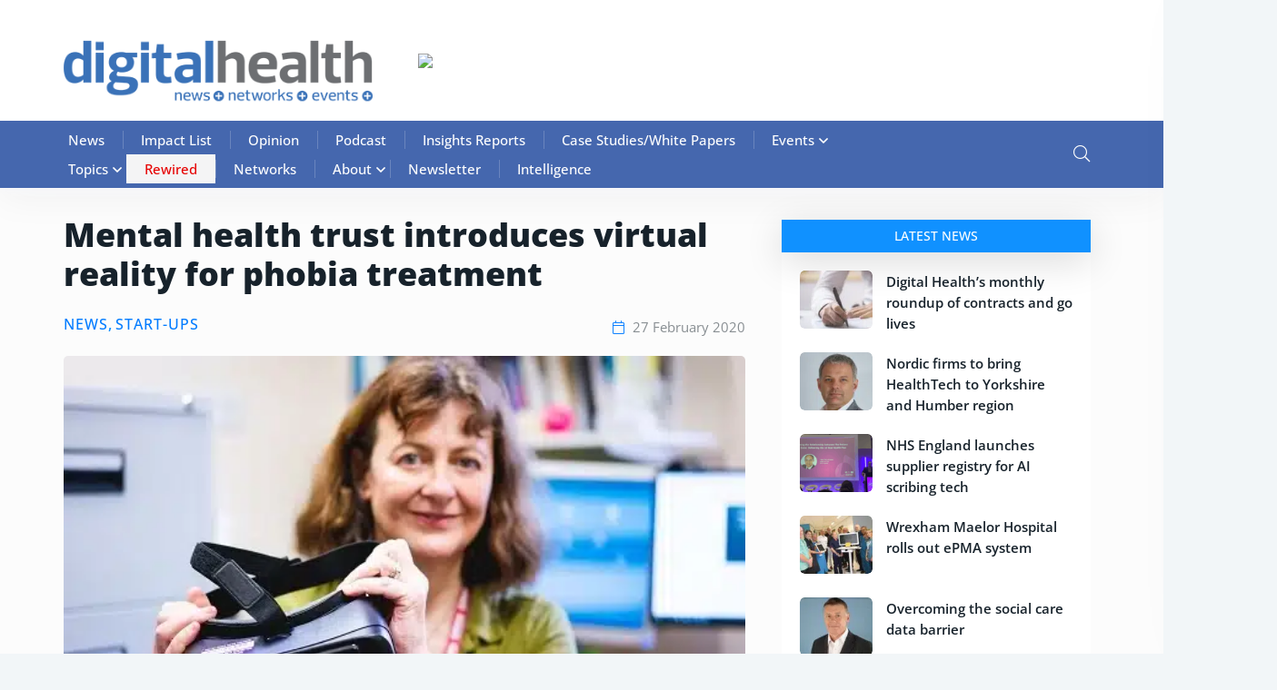

--- FILE ---
content_type: text/html; charset=UTF-8
request_url: https://www.digitalhealth.net/2020/02/mental-health-trust-introduces-virtual-reality-for-phobia-treatment/
body_size: 100189
content:

<!doctype html>

<html lang="en-GB">

<head><meta charset="UTF-8"><script>if(navigator.userAgent.match(/MSIE|Internet Explorer/i)||navigator.userAgent.match(/Trident\/7\..*?rv:11/i)){var href=document.location.href;if(!href.match(/[?&]nowprocket/)){if(href.indexOf("?")==-1){if(href.indexOf("#")==-1){document.location.href=href+"?nowprocket=1"}else{document.location.href=href.replace("#","?nowprocket=1#")}}else{if(href.indexOf("#")==-1){document.location.href=href+"&nowprocket=1"}else{document.location.href=href.replace("#","&nowprocket=1#")}}}}</script><script>(()=>{class RocketLazyLoadScripts{constructor(){this.v="2.0.4",this.userEvents=["keydown","keyup","mousedown","mouseup","mousemove","mouseover","mouseout","touchmove","touchstart","touchend","touchcancel","wheel","click","dblclick","input"],this.attributeEvents=["onblur","onclick","oncontextmenu","ondblclick","onfocus","onmousedown","onmouseenter","onmouseleave","onmousemove","onmouseout","onmouseover","onmouseup","onmousewheel","onscroll","onsubmit"]}async t(){this.i(),this.o(),/iP(ad|hone)/.test(navigator.userAgent)&&this.h(),this.u(),this.l(this),this.m(),this.k(this),this.p(this),this._(),await Promise.all([this.R(),this.L()]),this.lastBreath=Date.now(),this.S(this),this.P(),this.D(),this.O(),this.M(),await this.C(this.delayedScripts.normal),await this.C(this.delayedScripts.defer),await this.C(this.delayedScripts.async),await this.T(),await this.F(),await this.j(),await this.A(),window.dispatchEvent(new Event("rocket-allScriptsLoaded")),this.everythingLoaded=!0,this.lastTouchEnd&&await new Promise(t=>setTimeout(t,500-Date.now()+this.lastTouchEnd)),this.I(),this.H(),this.U(),this.W()}i(){this.CSPIssue=sessionStorage.getItem("rocketCSPIssue"),document.addEventListener("securitypolicyviolation",t=>{this.CSPIssue||"script-src-elem"!==t.violatedDirective||"data"!==t.blockedURI||(this.CSPIssue=!0,sessionStorage.setItem("rocketCSPIssue",!0))},{isRocket:!0})}o(){window.addEventListener("pageshow",t=>{this.persisted=t.persisted,this.realWindowLoadedFired=!0},{isRocket:!0}),window.addEventListener("pagehide",()=>{this.onFirstUserAction=null},{isRocket:!0})}h(){let t;function e(e){t=e}window.addEventListener("touchstart",e,{isRocket:!0}),window.addEventListener("touchend",function i(o){o.changedTouches[0]&&t.changedTouches[0]&&Math.abs(o.changedTouches[0].pageX-t.changedTouches[0].pageX)<10&&Math.abs(o.changedTouches[0].pageY-t.changedTouches[0].pageY)<10&&o.timeStamp-t.timeStamp<200&&(window.removeEventListener("touchstart",e,{isRocket:!0}),window.removeEventListener("touchend",i,{isRocket:!0}),"INPUT"===o.target.tagName&&"text"===o.target.type||(o.target.dispatchEvent(new TouchEvent("touchend",{target:o.target,bubbles:!0})),o.target.dispatchEvent(new MouseEvent("mouseover",{target:o.target,bubbles:!0})),o.target.dispatchEvent(new PointerEvent("click",{target:o.target,bubbles:!0,cancelable:!0,detail:1,clientX:o.changedTouches[0].clientX,clientY:o.changedTouches[0].clientY})),event.preventDefault()))},{isRocket:!0})}q(t){this.userActionTriggered||("mousemove"!==t.type||this.firstMousemoveIgnored?"keyup"===t.type||"mouseover"===t.type||"mouseout"===t.type||(this.userActionTriggered=!0,this.onFirstUserAction&&this.onFirstUserAction()):this.firstMousemoveIgnored=!0),"click"===t.type&&t.preventDefault(),t.stopPropagation(),t.stopImmediatePropagation(),"touchstart"===this.lastEvent&&"touchend"===t.type&&(this.lastTouchEnd=Date.now()),"click"===t.type&&(this.lastTouchEnd=0),this.lastEvent=t.type,t.composedPath&&t.composedPath()[0].getRootNode()instanceof ShadowRoot&&(t.rocketTarget=t.composedPath()[0]),this.savedUserEvents.push(t)}u(){this.savedUserEvents=[],this.userEventHandler=this.q.bind(this),this.userEvents.forEach(t=>window.addEventListener(t,this.userEventHandler,{passive:!1,isRocket:!0})),document.addEventListener("visibilitychange",this.userEventHandler,{isRocket:!0})}U(){this.userEvents.forEach(t=>window.removeEventListener(t,this.userEventHandler,{passive:!1,isRocket:!0})),document.removeEventListener("visibilitychange",this.userEventHandler,{isRocket:!0}),this.savedUserEvents.forEach(t=>{(t.rocketTarget||t.target).dispatchEvent(new window[t.constructor.name](t.type,t))})}m(){const t="return false",e=Array.from(this.attributeEvents,t=>"data-rocket-"+t),i="["+this.attributeEvents.join("],[")+"]",o="[data-rocket-"+this.attributeEvents.join("],[data-rocket-")+"]",s=(e,i,o)=>{o&&o!==t&&(e.setAttribute("data-rocket-"+i,o),e["rocket"+i]=new Function("event",o),e.setAttribute(i,t))};new MutationObserver(t=>{for(const n of t)"attributes"===n.type&&(n.attributeName.startsWith("data-rocket-")||this.everythingLoaded?n.attributeName.startsWith("data-rocket-")&&this.everythingLoaded&&this.N(n.target,n.attributeName.substring(12)):s(n.target,n.attributeName,n.target.getAttribute(n.attributeName))),"childList"===n.type&&n.addedNodes.forEach(t=>{if(t.nodeType===Node.ELEMENT_NODE)if(this.everythingLoaded)for(const i of[t,...t.querySelectorAll(o)])for(const t of i.getAttributeNames())e.includes(t)&&this.N(i,t.substring(12));else for(const e of[t,...t.querySelectorAll(i)])for(const t of e.getAttributeNames())this.attributeEvents.includes(t)&&s(e,t,e.getAttribute(t))})}).observe(document,{subtree:!0,childList:!0,attributeFilter:[...this.attributeEvents,...e]})}I(){this.attributeEvents.forEach(t=>{document.querySelectorAll("[data-rocket-"+t+"]").forEach(e=>{this.N(e,t)})})}N(t,e){const i=t.getAttribute("data-rocket-"+e);i&&(t.setAttribute(e,i),t.removeAttribute("data-rocket-"+e))}k(t){Object.defineProperty(HTMLElement.prototype,"onclick",{get(){return this.rocketonclick||null},set(e){this.rocketonclick=e,this.setAttribute(t.everythingLoaded?"onclick":"data-rocket-onclick","this.rocketonclick(event)")}})}S(t){function e(e,i){let o=e[i];e[i]=null,Object.defineProperty(e,i,{get:()=>o,set(s){t.everythingLoaded?o=s:e["rocket"+i]=o=s}})}e(document,"onreadystatechange"),e(window,"onload"),e(window,"onpageshow");try{Object.defineProperty(document,"readyState",{get:()=>t.rocketReadyState,set(e){t.rocketReadyState=e},configurable:!0}),document.readyState="loading"}catch(t){console.log("WPRocket DJE readyState conflict, bypassing")}}l(t){this.originalAddEventListener=EventTarget.prototype.addEventListener,this.originalRemoveEventListener=EventTarget.prototype.removeEventListener,this.savedEventListeners=[],EventTarget.prototype.addEventListener=function(e,i,o){o&&o.isRocket||!t.B(e,this)&&!t.userEvents.includes(e)||t.B(e,this)&&!t.userActionTriggered||e.startsWith("rocket-")||t.everythingLoaded?t.originalAddEventListener.call(this,e,i,o):(t.savedEventListeners.push({target:this,remove:!1,type:e,func:i,options:o}),"mouseenter"!==e&&"mouseleave"!==e||t.originalAddEventListener.call(this,e,t.savedUserEvents.push,o))},EventTarget.prototype.removeEventListener=function(e,i,o){o&&o.isRocket||!t.B(e,this)&&!t.userEvents.includes(e)||t.B(e,this)&&!t.userActionTriggered||e.startsWith("rocket-")||t.everythingLoaded?t.originalRemoveEventListener.call(this,e,i,o):t.savedEventListeners.push({target:this,remove:!0,type:e,func:i,options:o})}}J(t,e){this.savedEventListeners=this.savedEventListeners.filter(i=>{let o=i.type,s=i.target||window;return e!==o||t!==s||(this.B(o,s)&&(i.type="rocket-"+o),this.$(i),!1)})}H(){EventTarget.prototype.addEventListener=this.originalAddEventListener,EventTarget.prototype.removeEventListener=this.originalRemoveEventListener,this.savedEventListeners.forEach(t=>this.$(t))}$(t){t.remove?this.originalRemoveEventListener.call(t.target,t.type,t.func,t.options):this.originalAddEventListener.call(t.target,t.type,t.func,t.options)}p(t){let e;function i(e){return t.everythingLoaded?e:e.split(" ").map(t=>"load"===t||t.startsWith("load.")?"rocket-jquery-load":t).join(" ")}function o(o){function s(e){const s=o.fn[e];o.fn[e]=o.fn.init.prototype[e]=function(){return this[0]===window&&t.userActionTriggered&&("string"==typeof arguments[0]||arguments[0]instanceof String?arguments[0]=i(arguments[0]):"object"==typeof arguments[0]&&Object.keys(arguments[0]).forEach(t=>{const e=arguments[0][t];delete arguments[0][t],arguments[0][i(t)]=e})),s.apply(this,arguments),this}}if(o&&o.fn&&!t.allJQueries.includes(o)){const e={DOMContentLoaded:[],"rocket-DOMContentLoaded":[]};for(const t in e)document.addEventListener(t,()=>{e[t].forEach(t=>t())},{isRocket:!0});o.fn.ready=o.fn.init.prototype.ready=function(i){function s(){parseInt(o.fn.jquery)>2?setTimeout(()=>i.bind(document)(o)):i.bind(document)(o)}return"function"==typeof i&&(t.realDomReadyFired?!t.userActionTriggered||t.fauxDomReadyFired?s():e["rocket-DOMContentLoaded"].push(s):e.DOMContentLoaded.push(s)),o([])},s("on"),s("one"),s("off"),t.allJQueries.push(o)}e=o}t.allJQueries=[],o(window.jQuery),Object.defineProperty(window,"jQuery",{get:()=>e,set(t){o(t)}})}P(){const t=new Map;document.write=document.writeln=function(e){const i=document.currentScript,o=document.createRange(),s=i.parentElement;let n=t.get(i);void 0===n&&(n=i.nextSibling,t.set(i,n));const c=document.createDocumentFragment();o.setStart(c,0),c.appendChild(o.createContextualFragment(e)),s.insertBefore(c,n)}}async R(){return new Promise(t=>{this.userActionTriggered?t():this.onFirstUserAction=t})}async L(){return new Promise(t=>{document.addEventListener("DOMContentLoaded",()=>{this.realDomReadyFired=!0,t()},{isRocket:!0})})}async j(){return this.realWindowLoadedFired?Promise.resolve():new Promise(t=>{window.addEventListener("load",t,{isRocket:!0})})}M(){this.pendingScripts=[];this.scriptsMutationObserver=new MutationObserver(t=>{for(const e of t)e.addedNodes.forEach(t=>{"SCRIPT"!==t.tagName||t.noModule||t.isWPRocket||this.pendingScripts.push({script:t,promise:new Promise(e=>{const i=()=>{const i=this.pendingScripts.findIndex(e=>e.script===t);i>=0&&this.pendingScripts.splice(i,1),e()};t.addEventListener("load",i,{isRocket:!0}),t.addEventListener("error",i,{isRocket:!0}),setTimeout(i,1e3)})})})}),this.scriptsMutationObserver.observe(document,{childList:!0,subtree:!0})}async F(){await this.X(),this.pendingScripts.length?(await this.pendingScripts[0].promise,await this.F()):this.scriptsMutationObserver.disconnect()}D(){this.delayedScripts={normal:[],async:[],defer:[]},document.querySelectorAll("script[type$=rocketlazyloadscript]").forEach(t=>{t.hasAttribute("data-rocket-src")?t.hasAttribute("async")&&!1!==t.async?this.delayedScripts.async.push(t):t.hasAttribute("defer")&&!1!==t.defer||"module"===t.getAttribute("data-rocket-type")?this.delayedScripts.defer.push(t):this.delayedScripts.normal.push(t):this.delayedScripts.normal.push(t)})}async _(){await this.L();let t=[];document.querySelectorAll("script[type$=rocketlazyloadscript][data-rocket-src]").forEach(e=>{let i=e.getAttribute("data-rocket-src");if(i&&!i.startsWith("data:")){i.startsWith("//")&&(i=location.protocol+i);try{const o=new URL(i).origin;o!==location.origin&&t.push({src:o,crossOrigin:e.crossOrigin||"module"===e.getAttribute("data-rocket-type")})}catch(t){}}}),t=[...new Map(t.map(t=>[JSON.stringify(t),t])).values()],this.Y(t,"preconnect")}async G(t){if(await this.K(),!0!==t.noModule||!("noModule"in HTMLScriptElement.prototype))return new Promise(e=>{let i;function o(){(i||t).setAttribute("data-rocket-status","executed"),e()}try{if(navigator.userAgent.includes("Firefox/")||""===navigator.vendor||this.CSPIssue)i=document.createElement("script"),[...t.attributes].forEach(t=>{let e=t.nodeName;"type"!==e&&("data-rocket-type"===e&&(e="type"),"data-rocket-src"===e&&(e="src"),i.setAttribute(e,t.nodeValue))}),t.text&&(i.text=t.text),t.nonce&&(i.nonce=t.nonce),i.hasAttribute("src")?(i.addEventListener("load",o,{isRocket:!0}),i.addEventListener("error",()=>{i.setAttribute("data-rocket-status","failed-network"),e()},{isRocket:!0}),setTimeout(()=>{i.isConnected||e()},1)):(i.text=t.text,o()),i.isWPRocket=!0,t.parentNode.replaceChild(i,t);else{const i=t.getAttribute("data-rocket-type"),s=t.getAttribute("data-rocket-src");i?(t.type=i,t.removeAttribute("data-rocket-type")):t.removeAttribute("type"),t.addEventListener("load",o,{isRocket:!0}),t.addEventListener("error",i=>{this.CSPIssue&&i.target.src.startsWith("data:")?(console.log("WPRocket: CSP fallback activated"),t.removeAttribute("src"),this.G(t).then(e)):(t.setAttribute("data-rocket-status","failed-network"),e())},{isRocket:!0}),s?(t.fetchPriority="high",t.removeAttribute("data-rocket-src"),t.src=s):t.src="data:text/javascript;base64,"+window.btoa(unescape(encodeURIComponent(t.text)))}}catch(i){t.setAttribute("data-rocket-status","failed-transform"),e()}});t.setAttribute("data-rocket-status","skipped")}async C(t){const e=t.shift();return e?(e.isConnected&&await this.G(e),this.C(t)):Promise.resolve()}O(){this.Y([...this.delayedScripts.normal,...this.delayedScripts.defer,...this.delayedScripts.async],"preload")}Y(t,e){this.trash=this.trash||[];let i=!0;var o=document.createDocumentFragment();t.forEach(t=>{const s=t.getAttribute&&t.getAttribute("data-rocket-src")||t.src;if(s&&!s.startsWith("data:")){const n=document.createElement("link");n.href=s,n.rel=e,"preconnect"!==e&&(n.as="script",n.fetchPriority=i?"high":"low"),t.getAttribute&&"module"===t.getAttribute("data-rocket-type")&&(n.crossOrigin=!0),t.crossOrigin&&(n.crossOrigin=t.crossOrigin),t.integrity&&(n.integrity=t.integrity),t.nonce&&(n.nonce=t.nonce),o.appendChild(n),this.trash.push(n),i=!1}}),document.head.appendChild(o)}W(){this.trash.forEach(t=>t.remove())}async T(){try{document.readyState="interactive"}catch(t){}this.fauxDomReadyFired=!0;try{await this.K(),this.J(document,"readystatechange"),document.dispatchEvent(new Event("rocket-readystatechange")),await this.K(),document.rocketonreadystatechange&&document.rocketonreadystatechange(),await this.K(),this.J(document,"DOMContentLoaded"),document.dispatchEvent(new Event("rocket-DOMContentLoaded")),await this.K(),this.J(window,"DOMContentLoaded"),window.dispatchEvent(new Event("rocket-DOMContentLoaded"))}catch(t){console.error(t)}}async A(){try{document.readyState="complete"}catch(t){}try{await this.K(),this.J(document,"readystatechange"),document.dispatchEvent(new Event("rocket-readystatechange")),await this.K(),document.rocketonreadystatechange&&document.rocketonreadystatechange(),await this.K(),this.J(window,"load"),window.dispatchEvent(new Event("rocket-load")),await this.K(),window.rocketonload&&window.rocketonload(),await this.K(),this.allJQueries.forEach(t=>t(window).trigger("rocket-jquery-load")),await this.K(),this.J(window,"pageshow");const t=new Event("rocket-pageshow");t.persisted=this.persisted,window.dispatchEvent(t),await this.K(),window.rocketonpageshow&&window.rocketonpageshow({persisted:this.persisted})}catch(t){console.error(t)}}async K(){Date.now()-this.lastBreath>45&&(await this.X(),this.lastBreath=Date.now())}async X(){return document.hidden?new Promise(t=>setTimeout(t)):new Promise(t=>requestAnimationFrame(t))}B(t,e){return e===document&&"readystatechange"===t||(e===document&&"DOMContentLoaded"===t||(e===window&&"DOMContentLoaded"===t||(e===window&&"load"===t||e===window&&"pageshow"===t)))}static run(){(new RocketLazyLoadScripts).t()}}RocketLazyLoadScripts.run()})();</script>

	

	<meta name="viewport" content="width=device-width, initial-scale=1">

	<link rel="profile" href="https://gmpg.org/xfn/11">

    
	
	<!-- Hotjar Tracking Code for Site 6464602 (name missing) -->
<script type="rocketlazyloadscript">
    (function(h,o,t,j,a,r){
        h.hj=h.hj||function(){(h.hj.q=h.hj.q||[]).push(arguments)};
        h._hjSettings={hjid:6464602,hjsv:6};
        a=o.getElementsByTagName('head')[0];
        r=o.createElement('script');r.async=1;
        r.src=t+h._hjSettings.hjid+j+h._hjSettings.hjsv;
        a.appendChild(r);
    })(window,document,'https://static.hotjar.com/c/hotjar-','.js?sv=');
</script>

	<meta name='robots' content='index, follow, max-image-preview:large, max-snippet:-1, max-video-preview:-1' />
<script type="rocketlazyloadscript" data-minify="1" id="cookieyes" data-rocket-type="text/javascript" data-rocket-src="https://86fb6716.delivery.rocketcdn.me/wp-content/cache/min/1/client_data/8f3e547de617388e3638ca32/script.js?ver=1764927320" data-rocket-defer defer></script>
<!-- Google Tag Manager for WordPress by gtm4wp.com -->
<script data-cfasync="false" data-pagespeed-no-defer>
	var gtm4wp_datalayer_name = "dataLayer";
	var dataLayer = dataLayer || [];
</script>
<!-- End Google Tag Manager for WordPress by gtm4wp.com -->
	<!-- This site is optimized with the Yoast SEO Premium plugin v25.3.1 (Yoast SEO v26.7) - https://yoast.com/wordpress/plugins/seo/ -->
	<title>Mental health trust introduces virtual reality for phobia treatment</title>
<style id="wpr-usedcss">.fab,.fal,.far,.fas{-moz-osx-font-smoothing:grayscale;-webkit-font-smoothing:antialiased;display:var(--fa-display,inline-block);font-style:normal;font-variant:normal;line-height:1;text-rendering:auto}:root{--fa-font-brands:normal 400 1em/1 "Font Awesome 6 Brands"}.fab{font-family:"Font Awesome 6 Brands";font-weight:400}:root{--fa-font-regular:normal 400 1em/1 "Font Awesome 6 Free"}.far{font-family:"Font Awesome 6 Free";font-weight:400}:root{--fa-font-solid:normal 900 1em/1 "Font Awesome 6 Free"}.fas{font-family:"Font Awesome 6 Free";font-weight:900}img:is([sizes=auto i],[sizes^="auto," i]){contain-intrinsic-size:3000px 1500px}@font-face{font-display:swap;font-family:dashicons;src:url("https://86fb6716.delivery.rocketcdn.me/wp-includes/fonts/dashicons.eot?99ac726223c749443b642ce33df8b800");src:url("https://86fb6716.delivery.rocketcdn.me/wp-includes/fonts/dashicons.eot?99ac726223c749443b642ce33df8b800#iefix") format("embedded-opentype"),url("[data-uri]") format("woff"),url("https://86fb6716.delivery.rocketcdn.me/wp-includes/fonts/dashicons.ttf?99ac726223c749443b642ce33df8b800") format("truetype");font-weight:400;font-style:normal}.dashicons{font-family:dashicons;display:inline-block;line-height:1;font-weight:400;font-style:normal;speak:never;text-decoration:inherit;text-transform:none;text-rendering:auto;-webkit-font-smoothing:antialiased;-moz-osx-font-smoothing:grayscale;width:20px;height:20px;font-size:20px;vertical-align:top;text-align:center;transition:color .1s ease-in}.dashicons-admin-home:before{content:"\f102"}.menu-item i._mi,.menu-item img._mi{display:inline-block;vertical-align:middle}.menu-item i._mi{width:auto;height:auto;margin-top:-.265em;font-size:1.2em;line-height:1}.visuallyhidden{overflow:hidden;clip:rect(0 0 0 0);position:absolute;width:1px;height:1px;margin:-1px;padding:0;border:0}img.emoji{display:inline!important;border:none!important;box-shadow:none!important;height:1em!important;width:1em!important;margin:0 .07em!important;vertical-align:-.1em!important;background:0 0!important;padding:0!important}:where(.wp-block-button__link){border-radius:9999px;box-shadow:none;padding:calc(.667em + 2px) calc(1.333em + 2px);text-decoration:none}:root :where(.wp-block-button .wp-block-button__link.is-style-outline),:root :where(.wp-block-button.is-style-outline>.wp-block-button__link){border:2px solid;padding:.667em 1.333em}:root :where(.wp-block-button .wp-block-button__link.is-style-outline:not(.has-text-color)),:root :where(.wp-block-button.is-style-outline>.wp-block-button__link:not(.has-text-color)){color:currentColor}:root :where(.wp-block-button .wp-block-button__link.is-style-outline:not(.has-background)),:root :where(.wp-block-button.is-style-outline>.wp-block-button__link:not(.has-background)){background-color:initial;background-image:none}:where(.wp-block-calendar table:not(.has-background) th){background:#ddd}:where(.wp-block-columns){margin-bottom:1.75em}:where(.wp-block-columns.has-background){padding:1.25em 2.375em}:where(.wp-block-post-comments input[type=submit]){border:none}:where(.wp-block-cover-image:not(.has-text-color)),:where(.wp-block-cover:not(.has-text-color)){color:#fff}:where(.wp-block-cover-image.is-light:not(.has-text-color)),:where(.wp-block-cover.is-light:not(.has-text-color)){color:#000}:root :where(.wp-block-cover h1:not(.has-text-color)),:root :where(.wp-block-cover h2:not(.has-text-color)),:root :where(.wp-block-cover h3:not(.has-text-color)),:root :where(.wp-block-cover h4:not(.has-text-color)),:root :where(.wp-block-cover h5:not(.has-text-color)),:root :where(.wp-block-cover h6:not(.has-text-color)),:root :where(.wp-block-cover p:not(.has-text-color)){color:inherit}:where(.wp-block-file){margin-bottom:1.5em}:where(.wp-block-file__button){border-radius:2em;display:inline-block;padding:.5em 1em}:where(.wp-block-file__button):is(a):active,:where(.wp-block-file__button):is(a):focus,:where(.wp-block-file__button):is(a):hover,:where(.wp-block-file__button):is(a):visited{box-shadow:none;color:#fff;opacity:.85;text-decoration:none}:where(.wp-block-group.wp-block-group-is-layout-constrained){position:relative}:root :where(.wp-block-image.is-style-rounded img,.wp-block-image .is-style-rounded img){border-radius:9999px}:where(.wp-block-latest-comments:not([style*=line-height] .wp-block-latest-comments__comment)){line-height:1.1}:where(.wp-block-latest-comments:not([style*=line-height] .wp-block-latest-comments__comment-excerpt p)){line-height:1.8}:root :where(.wp-block-latest-posts.is-grid){padding:0}:root :where(.wp-block-latest-posts.wp-block-latest-posts__list){padding-left:0}ul{box-sizing:border-box}:root :where(.wp-block-list.has-background){padding:1.25em 2.375em}:where(.wp-block-navigation.has-background .wp-block-navigation-item a:not(.wp-element-button)),:where(.wp-block-navigation.has-background .wp-block-navigation-submenu a:not(.wp-element-button)){padding:.5em 1em}:where(.wp-block-navigation .wp-block-navigation__submenu-container .wp-block-navigation-item a:not(.wp-element-button)),:where(.wp-block-navigation .wp-block-navigation__submenu-container .wp-block-navigation-submenu a:not(.wp-element-button)),:where(.wp-block-navigation .wp-block-navigation__submenu-container .wp-block-navigation-submenu button.wp-block-navigation-item__content),:where(.wp-block-navigation .wp-block-navigation__submenu-container .wp-block-pages-list__item button.wp-block-navigation-item__content){padding:.5em 1em}:root :where(p.has-background){padding:1.25em 2.375em}:where(p.has-text-color:not(.has-link-color)) a{color:inherit}:where(.wp-block-post-comments-form) input:not([type=submit]),:where(.wp-block-post-comments-form) textarea{border:1px solid #949494;font-family:inherit;font-size:1em}:where(.wp-block-post-comments-form) input:where(:not([type=submit]):not([type=checkbox])),:where(.wp-block-post-comments-form) textarea{padding:calc(.667em + 2px)}:where(.wp-block-post-excerpt){box-sizing:border-box;margin-bottom:var(--wp--style--block-gap);margin-top:var(--wp--style--block-gap)}:where(.wp-block-preformatted.has-background){padding:1.25em 2.375em}:where(.wp-block-search__button){border:1px solid #ccc;padding:6px 10px}:where(.wp-block-search__input){font-family:inherit;font-size:inherit;font-style:inherit;font-weight:inherit;letter-spacing:inherit;line-height:inherit;text-transform:inherit}:where(.wp-block-search__button-inside .wp-block-search__inside-wrapper){border:1px solid #949494;box-sizing:border-box;padding:4px}:where(.wp-block-search__button-inside .wp-block-search__inside-wrapper) .wp-block-search__input{border:none;border-radius:0;padding:0 4px}:where(.wp-block-search__button-inside .wp-block-search__inside-wrapper) .wp-block-search__input:focus{outline:0}:where(.wp-block-search__button-inside .wp-block-search__inside-wrapper) :where(.wp-block-search__button){padding:4px 8px}:root :where(.wp-block-separator.is-style-dots){height:auto;line-height:1;text-align:center}:root :where(.wp-block-separator.is-style-dots):before{color:currentColor;content:"···";font-family:serif;font-size:1.5em;letter-spacing:2em;padding-left:2em}:root :where(.wp-block-site-logo.is-style-rounded){border-radius:9999px}:where(.wp-block-social-links:not(.is-style-logos-only)) .wp-social-link{background-color:#f0f0f0;color:#444}:where(.wp-block-social-links:not(.is-style-logos-only)) .wp-social-link-amazon{background-color:#f90;color:#fff}:where(.wp-block-social-links:not(.is-style-logos-only)) .wp-social-link-bandcamp{background-color:#1ea0c3;color:#fff}:where(.wp-block-social-links:not(.is-style-logos-only)) .wp-social-link-behance{background-color:#0757fe;color:#fff}:where(.wp-block-social-links:not(.is-style-logos-only)) .wp-social-link-bluesky{background-color:#0a7aff;color:#fff}:where(.wp-block-social-links:not(.is-style-logos-only)) .wp-social-link-codepen{background-color:#1e1f26;color:#fff}:where(.wp-block-social-links:not(.is-style-logos-only)) .wp-social-link-deviantart{background-color:#02e49b;color:#fff}:where(.wp-block-social-links:not(.is-style-logos-only)) .wp-social-link-discord{background-color:#5865f2;color:#fff}:where(.wp-block-social-links:not(.is-style-logos-only)) .wp-social-link-dribbble{background-color:#e94c89;color:#fff}:where(.wp-block-social-links:not(.is-style-logos-only)) .wp-social-link-dropbox{background-color:#4280ff;color:#fff}:where(.wp-block-social-links:not(.is-style-logos-only)) .wp-social-link-etsy{background-color:#f45800;color:#fff}:where(.wp-block-social-links:not(.is-style-logos-only)) .wp-social-link-facebook{background-color:#0866ff;color:#fff}:where(.wp-block-social-links:not(.is-style-logos-only)) .wp-social-link-fivehundredpx{background-color:#000;color:#fff}:where(.wp-block-social-links:not(.is-style-logos-only)) .wp-social-link-flickr{background-color:#0461dd;color:#fff}:where(.wp-block-social-links:not(.is-style-logos-only)) .wp-social-link-foursquare{background-color:#e65678;color:#fff}:where(.wp-block-social-links:not(.is-style-logos-only)) .wp-social-link-github{background-color:#24292d;color:#fff}:where(.wp-block-social-links:not(.is-style-logos-only)) .wp-social-link-goodreads{background-color:#eceadd;color:#382110}:where(.wp-block-social-links:not(.is-style-logos-only)) .wp-social-link-google{background-color:#ea4434;color:#fff}:where(.wp-block-social-links:not(.is-style-logos-only)) .wp-social-link-gravatar{background-color:#1d4fc4;color:#fff}:where(.wp-block-social-links:not(.is-style-logos-only)) .wp-social-link-instagram{background-color:#f00075;color:#fff}:where(.wp-block-social-links:not(.is-style-logos-only)) .wp-social-link-lastfm{background-color:#e21b24;color:#fff}:where(.wp-block-social-links:not(.is-style-logos-only)) .wp-social-link-linkedin{background-color:#0d66c2;color:#fff}:where(.wp-block-social-links:not(.is-style-logos-only)) .wp-social-link-mastodon{background-color:#3288d4;color:#fff}:where(.wp-block-social-links:not(.is-style-logos-only)) .wp-social-link-medium{background-color:#000;color:#fff}:where(.wp-block-social-links:not(.is-style-logos-only)) .wp-social-link-meetup{background-color:#f6405f;color:#fff}:where(.wp-block-social-links:not(.is-style-logos-only)) .wp-social-link-patreon{background-color:#000;color:#fff}:where(.wp-block-social-links:not(.is-style-logos-only)) .wp-social-link-pinterest{background-color:#e60122;color:#fff}:where(.wp-block-social-links:not(.is-style-logos-only)) .wp-social-link-pocket{background-color:#ef4155;color:#fff}:where(.wp-block-social-links:not(.is-style-logos-only)) .wp-social-link-reddit{background-color:#ff4500;color:#fff}:where(.wp-block-social-links:not(.is-style-logos-only)) .wp-social-link-skype{background-color:#0478d7;color:#fff}:where(.wp-block-social-links:not(.is-style-logos-only)) .wp-social-link-snapchat{background-color:#fefc00;color:#fff;stroke:#000}:where(.wp-block-social-links:not(.is-style-logos-only)) .wp-social-link-soundcloud{background-color:#ff5600;color:#fff}:where(.wp-block-social-links:not(.is-style-logos-only)) .wp-social-link-spotify{background-color:#1bd760;color:#fff}:where(.wp-block-social-links:not(.is-style-logos-only)) .wp-social-link-telegram{background-color:#2aabee;color:#fff}:where(.wp-block-social-links:not(.is-style-logos-only)) .wp-social-link-threads{background-color:#000;color:#fff}:where(.wp-block-social-links:not(.is-style-logos-only)) .wp-social-link-tiktok{background-color:#000;color:#fff}:where(.wp-block-social-links:not(.is-style-logos-only)) .wp-social-link-tumblr{background-color:#011835;color:#fff}:where(.wp-block-social-links:not(.is-style-logos-only)) .wp-social-link-twitch{background-color:#6440a4;color:#fff}:where(.wp-block-social-links:not(.is-style-logos-only)) .wp-social-link-twitter{background-color:#1da1f2;color:#fff}:where(.wp-block-social-links:not(.is-style-logos-only)) .wp-social-link-vimeo{background-color:#1eb7ea;color:#fff}:where(.wp-block-social-links:not(.is-style-logos-only)) .wp-social-link-vk{background-color:#4680c2;color:#fff}:where(.wp-block-social-links:not(.is-style-logos-only)) .wp-social-link-wordpress{background-color:#3499cd;color:#fff}:where(.wp-block-social-links:not(.is-style-logos-only)) .wp-social-link-whatsapp{background-color:#25d366;color:#fff}:where(.wp-block-social-links:not(.is-style-logos-only)) .wp-social-link-x{background-color:#000;color:#fff}:where(.wp-block-social-links:not(.is-style-logos-only)) .wp-social-link-yelp{background-color:#d32422;color:#fff}:where(.wp-block-social-links:not(.is-style-logos-only)) .wp-social-link-youtube{background-color:red;color:#fff}:where(.wp-block-social-links.is-style-logos-only) .wp-social-link{background:0 0}:where(.wp-block-social-links.is-style-logos-only) .wp-social-link svg{height:1.25em;width:1.25em}:where(.wp-block-social-links.is-style-logos-only) .wp-social-link-amazon{color:#f90}:where(.wp-block-social-links.is-style-logos-only) .wp-social-link-bandcamp{color:#1ea0c3}:where(.wp-block-social-links.is-style-logos-only) .wp-social-link-behance{color:#0757fe}:where(.wp-block-social-links.is-style-logos-only) .wp-social-link-bluesky{color:#0a7aff}:where(.wp-block-social-links.is-style-logos-only) .wp-social-link-codepen{color:#1e1f26}:where(.wp-block-social-links.is-style-logos-only) .wp-social-link-deviantart{color:#02e49b}:where(.wp-block-social-links.is-style-logos-only) .wp-social-link-discord{color:#5865f2}:where(.wp-block-social-links.is-style-logos-only) .wp-social-link-dribbble{color:#e94c89}:where(.wp-block-social-links.is-style-logos-only) .wp-social-link-dropbox{color:#4280ff}:where(.wp-block-social-links.is-style-logos-only) .wp-social-link-etsy{color:#f45800}:where(.wp-block-social-links.is-style-logos-only) .wp-social-link-facebook{color:#0866ff}:where(.wp-block-social-links.is-style-logos-only) .wp-social-link-fivehundredpx{color:#000}:where(.wp-block-social-links.is-style-logos-only) .wp-social-link-flickr{color:#0461dd}:where(.wp-block-social-links.is-style-logos-only) .wp-social-link-foursquare{color:#e65678}:where(.wp-block-social-links.is-style-logos-only) .wp-social-link-github{color:#24292d}:where(.wp-block-social-links.is-style-logos-only) .wp-social-link-goodreads{color:#382110}:where(.wp-block-social-links.is-style-logos-only) .wp-social-link-google{color:#ea4434}:where(.wp-block-social-links.is-style-logos-only) .wp-social-link-gravatar{color:#1d4fc4}:where(.wp-block-social-links.is-style-logos-only) .wp-social-link-instagram{color:#f00075}:where(.wp-block-social-links.is-style-logos-only) .wp-social-link-lastfm{color:#e21b24}:where(.wp-block-social-links.is-style-logos-only) .wp-social-link-linkedin{color:#0d66c2}:where(.wp-block-social-links.is-style-logos-only) .wp-social-link-mastodon{color:#3288d4}:where(.wp-block-social-links.is-style-logos-only) .wp-social-link-medium{color:#000}:where(.wp-block-social-links.is-style-logos-only) .wp-social-link-meetup{color:#f6405f}:where(.wp-block-social-links.is-style-logos-only) .wp-social-link-patreon{color:#000}:where(.wp-block-social-links.is-style-logos-only) .wp-social-link-pinterest{color:#e60122}:where(.wp-block-social-links.is-style-logos-only) .wp-social-link-pocket{color:#ef4155}:where(.wp-block-social-links.is-style-logos-only) .wp-social-link-reddit{color:#ff4500}:where(.wp-block-social-links.is-style-logos-only) .wp-social-link-skype{color:#0478d7}:where(.wp-block-social-links.is-style-logos-only) .wp-social-link-snapchat{color:#fff;stroke:#000}:where(.wp-block-social-links.is-style-logos-only) .wp-social-link-soundcloud{color:#ff5600}:where(.wp-block-social-links.is-style-logos-only) .wp-social-link-spotify{color:#1bd760}:where(.wp-block-social-links.is-style-logos-only) .wp-social-link-telegram{color:#2aabee}:where(.wp-block-social-links.is-style-logos-only) .wp-social-link-threads{color:#000}:where(.wp-block-social-links.is-style-logos-only) .wp-social-link-tiktok{color:#000}:where(.wp-block-social-links.is-style-logos-only) .wp-social-link-tumblr{color:#011835}:where(.wp-block-social-links.is-style-logos-only) .wp-social-link-twitch{color:#6440a4}:where(.wp-block-social-links.is-style-logos-only) .wp-social-link-twitter{color:#1da1f2}:where(.wp-block-social-links.is-style-logos-only) .wp-social-link-vimeo{color:#1eb7ea}:where(.wp-block-social-links.is-style-logos-only) .wp-social-link-vk{color:#4680c2}:where(.wp-block-social-links.is-style-logos-only) .wp-social-link-whatsapp{color:#25d366}:where(.wp-block-social-links.is-style-logos-only) .wp-social-link-wordpress{color:#3499cd}:where(.wp-block-social-links.is-style-logos-only) .wp-social-link-x{color:#000}:where(.wp-block-social-links.is-style-logos-only) .wp-social-link-yelp{color:#d32422}:where(.wp-block-social-links.is-style-logos-only) .wp-social-link-youtube{color:red}:root :where(.wp-block-social-links .wp-social-link a){padding:.25em}:root :where(.wp-block-social-links.is-style-logos-only .wp-social-link a){padding:0}:root :where(.wp-block-social-links.is-style-pill-shape .wp-social-link a){padding-left:.6666666667em;padding-right:.6666666667em}:root :where(.wp-block-tag-cloud.is-style-outline){display:flex;flex-wrap:wrap;gap:1ch}:root :where(.wp-block-tag-cloud.is-style-outline a){border:1px solid;font-size:unset!important;margin-right:0;padding:1ch 2ch;text-decoration:none!important}:root :where(.wp-block-table-of-contents){box-sizing:border-box}:where(.wp-block-term-description){box-sizing:border-box;margin-bottom:var(--wp--style--block-gap);margin-top:var(--wp--style--block-gap)}:where(pre.wp-block-verse){font-family:inherit}.entry-content{counter-reset:footnotes}:root{--wp--preset--font-size--normal:16px;--wp--preset--font-size--huge:42px}.screen-reader-text{border:0;clip-path:inset(50%);height:1px;margin:-1px;overflow:hidden;padding:0;position:absolute;width:1px;word-wrap:normal!important}.screen-reader-text:focus{background-color:#ddd;clip-path:none;color:#444;display:block;font-size:1em;height:auto;left:5px;line-height:normal;padding:15px 23px 14px;text-decoration:none;top:5px;width:auto;z-index:100000}html :where(.has-border-color){border-style:solid}html :where([style*=border-top-color]){border-top-style:solid}html :where([style*=border-right-color]){border-right-style:solid}html :where([style*=border-bottom-color]){border-bottom-style:solid}html :where([style*=border-left-color]){border-left-style:solid}html :where([style*=border-width]){border-style:solid}html :where([style*=border-top-width]){border-top-style:solid}html :where([style*=border-right-width]){border-right-style:solid}html :where([style*=border-bottom-width]){border-bottom-style:solid}html :where([style*=border-left-width]){border-left-style:solid}html :where(img[class*=wp-image-]){height:auto;max-width:100%}:where(figure){margin:0 0 1em}html :where(.is-position-sticky){--wp-admin--admin-bar--position-offset:var(--wp-admin--admin-bar--height,0px)}@media screen and (max-width:600px){html :where(.is-position-sticky){--wp-admin--admin-bar--position-offset:0px}}:root{--wp--preset--aspect-ratio--square:1;--wp--preset--aspect-ratio--4-3:4/3;--wp--preset--aspect-ratio--3-4:3/4;--wp--preset--aspect-ratio--3-2:3/2;--wp--preset--aspect-ratio--2-3:2/3;--wp--preset--aspect-ratio--16-9:16/9;--wp--preset--aspect-ratio--9-16:9/16;--wp--preset--color--black:#000000;--wp--preset--color--cyan-bluish-gray:#abb8c3;--wp--preset--color--white:#ffffff;--wp--preset--color--pale-pink:#f78da7;--wp--preset--color--vivid-red:#cf2e2e;--wp--preset--color--luminous-vivid-orange:#ff6900;--wp--preset--color--luminous-vivid-amber:#fcb900;--wp--preset--color--light-green-cyan:#7bdcb5;--wp--preset--color--vivid-green-cyan:#00d084;--wp--preset--color--pale-cyan-blue:#8ed1fc;--wp--preset--color--vivid-cyan-blue:#0693e3;--wp--preset--color--vivid-purple:#9b51e0;--wp--preset--gradient--vivid-cyan-blue-to-vivid-purple:linear-gradient(135deg,rgba(6, 147, 227, 1) 0%,rgb(155, 81, 224) 100%);--wp--preset--gradient--light-green-cyan-to-vivid-green-cyan:linear-gradient(135deg,rgb(122, 220, 180) 0%,rgb(0, 208, 130) 100%);--wp--preset--gradient--luminous-vivid-amber-to-luminous-vivid-orange:linear-gradient(135deg,rgba(252, 185, 0, 1) 0%,rgba(255, 105, 0, 1) 100%);--wp--preset--gradient--luminous-vivid-orange-to-vivid-red:linear-gradient(135deg,rgba(255, 105, 0, 1) 0%,rgb(207, 46, 46) 100%);--wp--preset--gradient--very-light-gray-to-cyan-bluish-gray:linear-gradient(135deg,rgb(238, 238, 238) 0%,rgb(169, 184, 195) 100%);--wp--preset--gradient--cool-to-warm-spectrum:linear-gradient(135deg,rgb(74, 234, 220) 0%,rgb(151, 120, 209) 20%,rgb(207, 42, 186) 40%,rgb(238, 44, 130) 60%,rgb(251, 105, 98) 80%,rgb(254, 248, 76) 100%);--wp--preset--gradient--blush-light-purple:linear-gradient(135deg,rgb(255, 206, 236) 0%,rgb(152, 150, 240) 100%);--wp--preset--gradient--blush-bordeaux:linear-gradient(135deg,rgb(254, 205, 165) 0%,rgb(254, 45, 45) 50%,rgb(107, 0, 62) 100%);--wp--preset--gradient--luminous-dusk:linear-gradient(135deg,rgb(255, 203, 112) 0%,rgb(199, 81, 192) 50%,rgb(65, 88, 208) 100%);--wp--preset--gradient--pale-ocean:linear-gradient(135deg,rgb(255, 245, 203) 0%,rgb(182, 227, 212) 50%,rgb(51, 167, 181) 100%);--wp--preset--gradient--electric-grass:linear-gradient(135deg,rgb(202, 248, 128) 0%,rgb(113, 206, 126) 100%);--wp--preset--gradient--midnight:linear-gradient(135deg,rgb(2, 3, 129) 0%,rgb(40, 116, 252) 100%);--wp--preset--font-size--small:13px;--wp--preset--font-size--medium:20px;--wp--preset--font-size--large:36px;--wp--preset--font-size--x-large:42px;--wp--preset--spacing--20:0.44rem;--wp--preset--spacing--30:0.67rem;--wp--preset--spacing--40:1rem;--wp--preset--spacing--50:1.5rem;--wp--preset--spacing--60:2.25rem;--wp--preset--spacing--70:3.38rem;--wp--preset--spacing--80:5.06rem;--wp--preset--shadow--natural:6px 6px 9px rgba(0, 0, 0, .2);--wp--preset--shadow--deep:12px 12px 50px rgba(0, 0, 0, .4);--wp--preset--shadow--sharp:6px 6px 0px rgba(0, 0, 0, .2);--wp--preset--shadow--outlined:6px 6px 0px -3px rgba(255, 255, 255, 1),6px 6px rgba(0, 0, 0, 1);--wp--preset--shadow--crisp:6px 6px 0px rgba(0, 0, 0, 1)}:where(.is-layout-flex){gap:.5em}:where(.is-layout-grid){gap:.5em}:where(.wp-block-post-template.is-layout-flex){gap:1.25em}:where(.wp-block-post-template.is-layout-grid){gap:1.25em}:where(.wp-block-columns.is-layout-flex){gap:2em}:where(.wp-block-columns.is-layout-grid){gap:2em}:root :where(.wp-block-pullquote){font-size:1.5em;line-height:1.6}.is-menu a,.is-menu a:focus,.is-menu a:hover,.is-menu:hover>a{background:0 0!important;outline:0}.is-screen-reader-text{border:0;clip:rect(1px,1px,1px,1px);-webkit-clip-path:inset(50%);clip-path:inset(50%);color:#000;height:1px;margin:-1px;overflow:hidden;padding:0;position:absolute!important;width:1px;word-wrap:normal!important;word-break:normal}.is-menu,form .is-link-container{position:relative}.is-menu a{line-height:1}.is-menu a::after,.is-menu a::before{display:none!important}.is-menu.default form{max-width:310px}.is-menu.is-dropdown form{display:none;min-width:310px;max-width:100%;position:absolute;right:0;top:100%;z-index:9}.is-menu.full-width-menu form,.is-menu.sliding form{min-width:0!important;overflow:hidden;position:absolute;right:0;top:25%;width:0;z-index:99;padding:0;margin:0}.is-menu.full-width-menu form:not(.is-search-form) input[type=search],.is-menu.full-width-menu form:not(.is-search-form) input[type=text],.is-menu.is-dropdown form:not(.is-search-form) input[type=search],.is-menu.is-dropdown form:not(.is-search-form) input[type=text],.is-menu.sliding form:not(.is-search-form) input[type=search],.is-menu.sliding form:not(.is-search-form) input[type=text]{background:#fff;color:#000}.is-menu.is-first form{right:auto;left:0}.is-menu.full-width-menu.open .search-close,.is-menu.full-width-menu:not(.open) form,.is-menu.sliding.open .search-close,.is-menu.sliding:not(.open) form,form:hover+.is-link-container,form:hover>.is-link-container{display:block}.is-link-container,.is-menu form .screen-reader-text,.search-close{display:none}.is-menu form label{margin:0;padding:0}.is-menu-wrapper{display:none;position:absolute;right:5px;top:5px;width:auto;z-index:9999}.popup-search-close,.search-close{cursor:pointer;width:20px;height:20px}.is-menu-wrapper.is-expanded{width:100%}.is-menu-wrapper .is-menu{float:right}.is-menu-wrapper .is-menu form{right:0;left:auto}.search-close{position:absolute;right:-22px;top:33%;z-index:99999}.is-menu.is-first .search-close{right:auto;left:-22px}.is-menu.is-dropdown .search-close{top:calc(100% + 7px)}.popup-search-close{z-index:99999;float:right;position:relative;margin:20px 20px 0 0}#is-popup-wrapper{width:100%;height:100%;position:fixed;top:0;left:0;background:rgba(4,4,4,.91);z-index:999999}.is-popup-search-form form.is-ajax-search{margin:10% auto 0}.popup-search-close:after,.search-close:after{border-left:2px solid #848484;content:'';height:20px;left:9px;position:absolute;-webkit-transform:rotate(45deg);-moz-transform:rotate(45deg);-ms-transform:rotate(45deg);-o-transform:rotate(45deg);transform:rotate(45deg)}.popup-search-close:before,.search-close:before{border-left:2px solid #848484;content:'';height:20px;left:9px;position:absolute;-webkit-transform:rotate(-45deg);-moz-transform:rotate(-45deg);-ms-transform:rotate(-45deg);-o-transform:rotate(-45deg);transform:rotate(-45deg)}.is-highlight{background-color:#ffffb9;color:#222}@media screen and (max-width:910px){.is-menu form{left:0;min-width:50%;right:auto}.is-menu.default form{max-width:100%}.is-menu.full-width-menu.active-search{position:relative}.is-menu-wrapper{display:block}}.is-form-style label,.is-menu.full-width-menu.is-first button.is-search-submit,.is-menu.sliding.is-first button.is-search-submit{display:inline-block!important}form .is-link-container div{position:absolute;width:200px;bottom:-25px;left:5px;z-index:99999;height:auto;line-height:14px;padding:10px 15px}form .is-link-container a{text-decoration:none;font-size:14px;font-weight:100;font-family:arial;box-shadow:none}form .is-link-container a:hover{text-decoration:underline}.is-form-style label{padding:0;vertical-align:middle;margin:0;width:100%;line-height:1}.is-form-style{line-height:1;position:relative;padding:0!important}.is-form-style.is-form-style-3 label{width:calc(100% - 36px)!important}.is-form-style input.is-search-input{background:#fff;background-image:none!important;color:#333;padding:0 12px;margin:0;outline:0!important;font-size:14px!important;height:36px;min-height:0;line-height:1;border-radius:0;border:1px solid #ccc!important;font-family:arial;width:100%;-webkit-box-sizing:border-box;-moz-box-sizing:border-box;box-sizing:border-box;-webkit-appearance:none;-webkit-border-radius:0}.is-form-style input.is-search-input::-ms-clear{display:none;width:0;height:0}.is-form-style input.is-search-input::-ms-reveal{display:none;width:0;height:0}.is-form-style input.is-search-input::-webkit-search-cancel-button,.is-form-style input.is-search-input::-webkit-search-decoration,.is-form-style input.is-search-input::-webkit-search-results-button,.is-form-style input.is-search-input::-webkit-search-results-decoration{display:none}.is-form-style.is-form-style-3 input.is-search-input{border-right:0!important}.is-form-style button.is-search-submit{background:0 0;border:0;box-shadow:none!important;opacity:1;padding:0!important;margin:0;line-height:0;outline:0;vertical-align:middle;width:36px;height:36px}.is-menu.full-width-menu.is-first button.is-search-submit:not([style="display: inline-block;"]),.is-menu.sliding.is-first button.is-search-submit:not([style="display: inline-block;"]){visibility:hidden}.is-form-style .is-search-submit path{fill:#555}.is-form-style input.is-search-submit{text-decoration:none;position:absolute;top:0;right:0;padding:0 10px!important;width:auto}.is-search-icon{width:36px;padding-top:6px!important}.is-search-icon svg{width:22px;display:inline}.is-form-style input.is-search-submit,.is-search-icon{display:inline-block!important;color:#666;background:#ededed;box-shadow:none!important;outline:0;margin:0;font-size:14px!important;border:1px solid #ccc;border-radius:0;line-height:1;height:36px;text-transform:capitalize;vertical-align:middle;-webkit-transition:background-color .1s ease-in-out;-moz-transition:background-color .1s ease-in-out;-o-transition:background-color .1s ease-in-out;transition:background-color .1s ease-in-out;-webkit-box-sizing:border-box;-moz-box-sizing:border-box;box-sizing:border-box}.is-search-icon:hover,form.is-form-style input.is-search-submit:hover{background:#dcdcdc}h1,h2,h3,h4{margin:0 0 15px}.owl-carousel .owl-item img{max-width:100%;width:auto}svg{max-width:100%}p:last-of-type{margin-bottom:0}.sldier-content-area .slick-dots li button{border:none;height:100%;width:100%;margin:0;padding:0;text-align:center;background:0 0;box-shadow:0 0 0 transparent!important}.element-ready-carousel-activation .slick-arrow{z-index:9;transition:.5s}.element-ready-carousel-activation .slick-arrow:focus,.sldier-content-area .slick-dots li button:focus{outline:0}.slick-slide{outline:0!important}.swiper-pagination{position:relative}.element__ready__slide__item__parent.slick-active .element__ready__slides__layout__1:before,.element__ready__slide__item__parent.slick-center .element__ready__slides__layout__1:before,.element__ready__slide__item__parent.slick-current .element__ready__slides__layout__1:before{width:0}.element__ready__slide__item__parent.slick-active .element__ready__slides__layout__2:after,.element__ready__slide__item__parent.slick-active .element__ready__slides__layout__2:before,.element__ready__slide__item__parent.slick-center .element__ready__slides__layout__2:after,.element__ready__slide__item__parent.slick-center .element__ready__slides__layout__2:before,.element__ready__slide__item__parent.slick-current .element__ready__slides__layout__2:after,.element__ready__slide__item__parent.slick-current .element__ready__slides__layout__2:before{width:0}.element__ready__slide__item__parent.slick-active .slide__item__content{-webkit-animation:1s 1s both fadeInRight;animation:1s 1s both fadeInRight}.elementor-widget-container{position:relative;z-index:10}.elementor-widget-container::before{transition:all linear .5s;content:'';position:absolute;left:0;top:0;z-index:-1;height:100%;width:100%;opacity:.5}.slick-dots{list-style:none;padding:0}.nav_style1 .owl-nav{top:-65px!important}.logo{max-width:340px}.single__post__author__meta a{top:10px;position:relative}.theme-1 .main-nav ul.navbar-nav>li>a{line-height:32px;padding:0 20px;font-size:15px;font-family:'Open Sans'!important;font-weight:500}.header__search.whitebox form input{color:#000!important;border:1px solid #ccc!important;top:-9px}.rewired_header{background-color:#f4f4f5}@media (max-width:767px){.theme-1 .logo{padding:0!important}}:root{--blue:#007bff;--indigo:#6610f2;--purple:#6f42c1;--pink:#e83e8c;--red:#dc3545;--orange:#fd7e14;--yellow:#ffc107;--green:#28a745;--teal:#20c997;--cyan:#17a2b8;--white:#fff;--gray:#6c757d;--gray-dark:#343a40;--primary:#007bff;--secondary:#6c757d;--success:#28a745;--info:#17a2b8;--warning:#ffc107;--danger:#dc3545;--light:#f8f9fa;--dark:#343a40;--breakpoint-xs:0;--breakpoint-sm:576px;--breakpoint-md:768px;--breakpoint-lg:992px;--breakpoint-xl:1200px;--font-family-sans-serif:-apple-system,BlinkMacSystemFont,"Segoe UI",Roboto,"Helvetica Neue",Arial,"Noto Sans",sans-serif,"Apple Color Emoji","Segoe UI Emoji","Segoe UI Symbol","Noto Color Emoji";--font-family-monospace:SFMono-Regular,Menlo,Monaco,Consolas,"Liberation Mono","Courier New",monospace}*,::after,::before{box-sizing:border-box}html{font-family:sans-serif;line-height:1.15;-webkit-text-size-adjust:100%;-webkit-tap-highlight-color:transparent}article,aside,footer,header,nav,section{display:block}body{margin:0;font-family:-apple-system,BlinkMacSystemFont,"Segoe UI",Roboto,"Helvetica Neue",Arial,"Noto Sans",sans-serif,"Apple Color Emoji","Segoe UI Emoji","Segoe UI Symbol","Noto Color Emoji";font-size:1rem;font-weight:400;line-height:1.5;color:#212529;text-align:left;background-color:#fff}[tabindex="-1"]:focus:not(:focus-visible){outline:0!important}h1,h2,h3,h4{margin-top:0;margin-bottom:.5rem}p{margin-top:0;margin-bottom:1rem}ul{margin-top:0;margin-bottom:1rem}ul ul{margin-bottom:0}strong{font-weight:bolder}a{color:#007bff;text-decoration:none;background-color:transparent}a:hover{color:#0056b3;text-decoration:underline}a:not([href]){color:inherit;text-decoration:none}a:not([href]):hover{color:inherit;text-decoration:none}img{vertical-align:middle;border-style:none}svg{overflow:hidden;vertical-align:middle}table{border-collapse:collapse}caption{padding-top:.75rem;padding-bottom:.75rem;color:#6c757d;text-align:left;caption-side:bottom}label{display:inline-block;margin-bottom:.5rem}button{border-radius:0}button:focus{outline:dotted 1px;outline:-webkit-focus-ring-color auto 5px}button,input,optgroup,select,textarea{margin:0;font-family:inherit;font-size:inherit;line-height:inherit}button,input{overflow:visible}button,select{text-transform:none}select{word-wrap:normal}[type=button],[type=submit],button{-webkit-appearance:button}[type=button]:not(:disabled),[type=submit]:not(:disabled),button:not(:disabled){cursor:pointer}[type=button]::-moz-focus-inner,[type=submit]::-moz-focus-inner,button::-moz-focus-inner{padding:0;border-style:none}input[type=checkbox],input[type=radio]{box-sizing:border-box;padding:0}input[type=date],input[type=time]{-webkit-appearance:listbox}textarea{overflow:auto;resize:vertical}fieldset{min-width:0;padding:0;margin:0;border:0}legend{display:block;width:100%;max-width:100%;padding:0;margin-bottom:.5rem;font-size:1.5rem;line-height:inherit;color:inherit;white-space:normal}progress{vertical-align:baseline}[type=number]::-webkit-inner-spin-button,[type=number]::-webkit-outer-spin-button{height:auto}[type=search]{outline-offset:-2px;-webkit-appearance:none}[type=search]::-webkit-search-decoration{-webkit-appearance:none}::-webkit-file-upload-button{font:inherit;-webkit-appearance:button}template{display:none}[hidden]{display:none!important}h1,h2,h3,h4{margin-bottom:.5rem;font-weight:500;line-height:1.2}h1{font-size:2.5rem}h2{font-size:2rem}h3{font-size:1.75rem}h4{font-size:1.5rem}.mark,mark{padding:.2em;background-color:#fcf8e3}.img-fluid{max-width:100%;height:auto}.container{width:100%;padding-right:15px;padding-left:15px;margin-right:auto;margin-left:auto}@media (min-width:576px){.container{max-width:540px}}@media (min-width:768px){.container{max-width:720px}}@media (min-width:992px){.container{max-width:960px}}@media (min-width:1200px){.container{max-width:1110px}body .navbar-nav li:hover .dropdown-menu{display:block}}.row{display:-ms-flexbox;display:flex;-ms-flex-wrap:wrap;flex-wrap:wrap;margin-right:-15px;margin-left:-15px}.col,.col-12,.col-lg-10,.col-lg-12,.col-lg-2,.col-lg-4,.col-lg-6,.col-lg-8,.col-md-4,.col-md-6,.col-md-8,.col-sm-12,.col-sm-6{position:relative;width:100%;padding-right:15px;padding-left:15px}.col{-ms-flex-preferred-size:0;flex-basis:0;-ms-flex-positive:1;flex-grow:1;max-width:100%}.col-12{-ms-flex:0 0 100%;flex:0 0 100%;max-width:100%}@media (min-width:576px){.col-sm-6{-ms-flex:0 0 50%;flex:0 0 50%;max-width:50%}.col-sm-12{-ms-flex:0 0 100%;flex:0 0 100%;max-width:100%}}@media (min-width:768px){.col-md-4{-ms-flex:0 0 33.333333%;flex:0 0 33.333333%;max-width:33.333333%}.col-md-6{-ms-flex:0 0 50%;flex:0 0 50%;max-width:50%}.col-md-8{-ms-flex:0 0 66.666667%;flex:0 0 66.666667%;max-width:66.666667%}}@media (min-width:992px){.col-lg-2{-ms-flex:0 0 16.666667%;flex:0 0 16.666667%;max-width:16.666667%}.col-lg-4{-ms-flex:0 0 33.333333%;flex:0 0 33.333333%;max-width:33.333333%}.col-lg-6{-ms-flex:0 0 50%;flex:0 0 50%;max-width:50%}.col-lg-8{-ms-flex:0 0 66.666667%;flex:0 0 66.666667%;max-width:66.666667%}.col-lg-10{-ms-flex:0 0 83.333333%;flex:0 0 83.333333%;max-width:83.333333%}.col-lg-12{-ms-flex:0 0 100%;flex:0 0 100%;max-width:100%}}.table{width:100%;margin-bottom:1rem;color:#212529}.table tbody+tbody{border-top:2px solid #dee2e6}.btn{display:inline-block;font-weight:400;color:#212529;text-align:center;vertical-align:middle;cursor:pointer;-webkit-user-select:none;-moz-user-select:none;-ms-user-select:none;user-select:none;background-color:transparent;border:1px solid transparent;padding:.375rem .75rem;font-size:1rem;line-height:1.5;border-radius:.25rem;transition:color .15s ease-in-out,background-color .15s ease-in-out,border-color .15s ease-in-out,box-shadow .15s ease-in-out}@media (prefers-reduced-motion:reduce){.btn{transition:none}}.btn:hover{color:#212529;text-decoration:none}.btn.focus,.btn:focus{outline:0;box-shadow:0 0 0 .2rem rgba(0,123,255,.25)}.btn.disabled,.btn:disabled{opacity:.65}a.btn.disabled,fieldset:disabled a.btn{pointer-events:none}.fade{transition:opacity .15s linear}@media (prefers-reduced-motion:reduce){.fade{transition:none}}.fade:not(.show){opacity:0}.collapse:not(.show){display:none}.collapsing{position:relative;height:0;overflow:hidden;transition:height .35s ease}.dropdown,.dropleft,.dropright,.dropup{position:relative}.dropdown-toggle{white-space:nowrap}.dropdown-toggle::after{display:inline-block;margin-left:.255em;vertical-align:.255em;content:"";border-top:.3em solid;border-right:.3em solid transparent;border-bottom:0;border-left:.3em solid transparent}.dropdown-toggle:empty::after{margin-left:0}.dropdown-menu{position:absolute;top:100%;left:0;z-index:1000;display:none;float:left;min-width:10rem;padding:.5rem 0;margin:.125rem 0 0;font-size:1rem;color:#212529;text-align:left;list-style:none;background-color:#fff;background-clip:padding-box;border:1px solid rgba(0,0,0,.15);border-radius:.25rem}.dropdown-menu-right{right:0;left:auto}.dropup .dropdown-menu{top:auto;bottom:100%;margin-top:0;margin-bottom:.125rem}.dropup .dropdown-toggle::after{display:inline-block;margin-left:.255em;vertical-align:.255em;content:"";border-top:0;border-right:.3em solid transparent;border-bottom:.3em solid;border-left:.3em solid transparent}.dropup .dropdown-toggle:empty::after{margin-left:0}.dropright .dropdown-menu{top:0;right:auto;left:100%;margin-top:0;margin-left:.125rem}.dropright .dropdown-toggle::after{display:inline-block;margin-left:.255em;vertical-align:.255em;content:"";border-top:.3em solid transparent;border-right:0;border-bottom:.3em solid transparent;border-left:.3em solid}.dropright .dropdown-toggle:empty::after{margin-left:0}.dropright .dropdown-toggle::after{vertical-align:0}.dropleft .dropdown-menu{top:0;right:100%;left:auto;margin-top:0;margin-right:.125rem}.dropleft .dropdown-toggle::after{display:inline-block;margin-left:.255em;vertical-align:.255em;content:""}.dropleft .dropdown-toggle::after{display:none}.dropleft .dropdown-toggle::before{display:inline-block;margin-right:.255em;vertical-align:.255em;content:"";border-top:.3em solid transparent;border-right:.3em solid;border-bottom:.3em solid transparent}.dropleft .dropdown-toggle:empty::after{margin-left:0}.dropleft .dropdown-toggle::before{vertical-align:0}.dropdown-menu[x-placement^=bottom],.dropdown-menu[x-placement^=left],.dropdown-menu[x-placement^=right],.dropdown-menu[x-placement^=top]{right:auto;bottom:auto}.dropdown-item{display:block;width:100%;padding:.25rem 1.5rem;clear:both;font-weight:400;color:#212529;text-align:inherit;white-space:nowrap;background-color:transparent;border:0}.dropdown-item:focus,.dropdown-item:hover{color:#16181b;text-decoration:none;background-color:#f8f9fa}.dropdown-item.active,.dropdown-item:active{color:#fff;text-decoration:none;background-color:#007bff}.dropdown-item.disabled,.dropdown-item:disabled{color:#6c757d;pointer-events:none;background-color:transparent}.dropdown-menu.show{display:block}.nav{display:-ms-flexbox;display:flex;-ms-flex-wrap:wrap;flex-wrap:wrap;padding-left:0;margin-bottom:0;list-style:none}.nav-link{display:block;padding:.5rem 1rem}.nav-link:focus,.nav-link:hover{text-decoration:none}.nav-link.disabled{color:#6c757d;pointer-events:none;cursor:default}.nav-tabs{border-bottom:1px solid #dee2e6}.nav-tabs .nav-item{margin-bottom:-1px}.nav-tabs .nav-link{border:1px solid transparent;border-top-left-radius:.25rem;border-top-right-radius:.25rem}.nav-tabs .nav-link:focus,.nav-tabs .nav-link:hover{border-color:#e9ecef #e9ecef #dee2e6}.nav-tabs .nav-link.disabled{color:#6c757d;background-color:transparent;border-color:transparent}.nav-tabs .nav-item.show .nav-link,.nav-tabs .nav-link.active{color:#495057;background-color:#fff;border-color:#dee2e6 #dee2e6 #fff}.nav-tabs .dropdown-menu{margin-top:-1px;border-top-left-radius:0;border-top-right-radius:0}.tab-content>.tab-pane{display:none}.tab-content>.active{display:block}.navbar{position:relative;display:-ms-flexbox;display:flex;-ms-flex-wrap:wrap;flex-wrap:wrap;-ms-flex-align:center;align-items:center;-ms-flex-pack:justify;justify-content:space-between;padding:.5rem 1rem}.navbar .container{display:-ms-flexbox;display:flex;-ms-flex-wrap:wrap;flex-wrap:wrap;-ms-flex-align:center;align-items:center;-ms-flex-pack:justify;justify-content:space-between}.navbar-nav{display:-ms-flexbox;display:flex;-ms-flex-direction:column;flex-direction:column;padding-left:0;margin-bottom:0;list-style:none}.navbar-nav .nav-link{padding-right:0;padding-left:0}.navbar-nav .dropdown-menu{position:static;float:none}.navbar-collapse{-ms-flex-preferred-size:100%;flex-basis:100%;-ms-flex-positive:1;flex-grow:1;-ms-flex-align:center;align-items:center}@media (max-width:991.98px){.navbar-expand-lg>.container{padding-right:0;padding-left:0}}@media (min-width:992px){.navbar-expand-lg{-ms-flex-flow:row nowrap;flex-flow:row nowrap;-ms-flex-pack:start;justify-content:flex-start}.navbar-expand-lg .navbar-nav{-ms-flex-direction:row;flex-direction:row}.navbar-expand-lg .navbar-nav .dropdown-menu{position:absolute}.navbar-expand-lg .navbar-nav .nav-link{padding-right:.5rem;padding-left:.5rem}.navbar-expand-lg>.container{-ms-flex-wrap:nowrap;flex-wrap:nowrap}.navbar-expand-lg .navbar-collapse{display:-ms-flexbox!important;display:flex!important;-ms-flex-preferred-size:auto;flex-basis:auto}}.breadcrumb{display:-ms-flexbox;display:flex;-ms-flex-wrap:wrap;flex-wrap:wrap;padding:.75rem 1rem;margin-bottom:1rem;list-style:none;background-color:#e9ecef;border-radius:.25rem}.alert{position:relative;padding:.75rem 1.25rem;margin-bottom:1rem;border:1px solid transparent;border-radius:.25rem}.progress{display:-ms-flexbox;display:flex;height:1rem;overflow:hidden;font-size:.75rem;background-color:#e9ecef;border-radius:.25rem}.list-group{display:-ms-flexbox;display:flex;-ms-flex-direction:column;flex-direction:column;padding-left:0;margin-bottom:0}.list-group-item{position:relative;display:block;padding:.75rem 1.25rem;background-color:#fff;border:1px solid rgba(0,0,0,.125)}.list-group-item:first-child{border-top-left-radius:.25rem;border-top-right-radius:.25rem}.list-group-item:last-child{border-bottom-right-radius:.25rem;border-bottom-left-radius:.25rem}.list-group-item.disabled,.list-group-item:disabled{color:#6c757d;pointer-events:none;background-color:#fff}.list-group-item.active{z-index:2;color:#fff;background-color:#007bff;border-color:#007bff}.list-group-item+.list-group-item{border-top-width:0}.list-group-item+.list-group-item.active{margin-top:-1px;border-top-width:1px}.close{float:right;font-size:1.5rem;font-weight:700;line-height:1;color:#000;text-shadow:0 1px 0 #fff;opacity:.5}.close:hover{color:#000;text-decoration:none}.close:not(:disabled):not(.disabled):focus,.close:not(:disabled):not(.disabled):hover{opacity:.75}button.close{padding:0;background-color:transparent;border:0;-webkit-appearance:none;-moz-appearance:none;appearance:none}a.close.disabled{pointer-events:none}.toast{max-width:350px;overflow:hidden;font-size:.875rem;background-color:rgba(255,255,255,.85);background-clip:padding-box;border:1px solid rgba(0,0,0,.1);box-shadow:0 .25rem .75rem rgba(0,0,0,.1);-webkit-backdrop-filter:blur(10px);backdrop-filter:blur(10px);opacity:0;border-radius:.25rem}.toast:not(:last-child){margin-bottom:.75rem}.toast.showing{opacity:1}.toast.show{display:block;opacity:1}.toast.hide{display:none}.modal-open{overflow:hidden}.modal-open .modal{overflow-x:hidden;overflow-y:auto}.modal{position:fixed;top:0;left:0;z-index:1050;display:none;width:100%;height:100%;overflow:hidden;outline:0}.modal-dialog{position:relative;width:auto;margin:.5rem;pointer-events:none}.modal.fade .modal-dialog{transition:-webkit-transform .3s ease-out;transition:transform .3s ease-out;transition:transform .3s ease-out,-webkit-transform .3s ease-out;-webkit-transform:translate(0,-50px);transform:translate(0,-50px)}@media (prefers-reduced-motion:reduce){.collapsing{transition:none}.modal.fade .modal-dialog{transition:none}}.modal.show .modal-dialog{-webkit-transform:none;transform:none}.modal.modal-static .modal-dialog{-webkit-transform:scale(1.02);transform:scale(1.02)}.modal-dialog-scrollable{display:-ms-flexbox;display:flex;max-height:calc(100% - 1rem)}.modal-dialog-scrollable .modal-body{overflow-y:auto}.modal-backdrop{position:fixed;top:0;left:0;z-index:1040;width:100vw;height:100vh;background-color:#000}.modal-backdrop.fade{opacity:0}.modal-backdrop.show{opacity:.5}.modal-body{position:relative;-ms-flex:1 1 auto;flex:1 1 auto;padding:1rem}.modal-scrollbar-measure{position:absolute;top:-9999px;width:50px;height:50px;overflow:scroll}@media (min-width:576px){.modal-dialog{max-width:500px;margin:1.75rem auto}.modal-dialog-scrollable{max-height:calc(100% - 3.5rem)}}.tooltip{position:absolute;z-index:1070;display:block;margin:0;font-family:-apple-system,BlinkMacSystemFont,"Segoe UI",Roboto,"Helvetica Neue",Arial,"Noto Sans",sans-serif,"Apple Color Emoji","Segoe UI Emoji","Segoe UI Symbol","Noto Color Emoji";font-style:normal;font-weight:400;line-height:1.5;text-align:left;text-align:start;text-decoration:none;text-shadow:none;text-transform:none;letter-spacing:normal;word-break:normal;word-spacing:normal;white-space:normal;line-break:auto;font-size:.875rem;word-wrap:break-word;opacity:0}.tooltip.show{opacity:.9}.tooltip .arrow{position:absolute;display:block;width:.8rem;height:.4rem}.tooltip .arrow::before{position:absolute;content:"";border-color:transparent;border-style:solid}.tooltip-inner{max-width:200px;padding:.25rem .5rem;color:#fff;text-align:center;background-color:#000;border-radius:.25rem}.popover{position:absolute;top:0;left:0;z-index:1060;display:block;max-width:276px;font-family:-apple-system,BlinkMacSystemFont,"Segoe UI",Roboto,"Helvetica Neue",Arial,"Noto Sans",sans-serif,"Apple Color Emoji","Segoe UI Emoji","Segoe UI Symbol","Noto Color Emoji";font-style:normal;font-weight:400;line-height:1.5;text-align:left;text-align:start;text-decoration:none;text-shadow:none;text-transform:none;letter-spacing:normal;word-break:normal;word-spacing:normal;white-space:normal;line-break:auto;font-size:.875rem;word-wrap:break-word;background-color:#fff;background-clip:padding-box;border:1px solid rgba(0,0,0,.2);border-radius:.3rem}.popover .arrow{position:absolute;display:block;width:1rem;height:.5rem;margin:0 .3rem}.popover .arrow::after,.popover .arrow::before{position:absolute;display:block;content:"";border-color:transparent;border-style:solid}.popover-header{padding:.5rem .75rem;margin-bottom:0;font-size:1rem;background-color:#f7f7f7;border-bottom:1px solid #ebebeb;border-top-left-radius:calc(.3rem - 1px);border-top-right-radius:calc(.3rem - 1px)}.popover-header:empty{display:none}.popover-body{padding:.5rem .75rem;color:#212529}.carousel{position:relative}.carousel.pointer-event{-ms-touch-action:pan-y;touch-action:pan-y}.carousel-item{position:relative;display:none;float:left;width:100%;margin-right:-100%;-webkit-backface-visibility:hidden;backface-visibility:hidden;transition:-webkit-transform .6s ease-in-out;transition:transform .6s ease-in-out;transition:transform .6s ease-in-out,-webkit-transform .6s ease-in-out}.carousel-item-next,.carousel-item-prev,.carousel-item.active{display:block}.active.carousel-item-right,.carousel-item-next:not(.carousel-item-left){-webkit-transform:translateX(100%);transform:translateX(100%)}.active.carousel-item-left,.carousel-item-prev:not(.carousel-item-right){-webkit-transform:translateX(-100%);transform:translateX(-100%)}.carousel-indicators{position:absolute;right:0;bottom:0;left:0;z-index:15;display:-ms-flexbox;display:flex;-ms-flex-pack:center;justify-content:center;padding-left:0;margin-right:15%;margin-left:15%;list-style:none}.carousel-indicators li{box-sizing:content-box;-ms-flex:0 1 auto;flex:0 1 auto;width:30px;height:3px;margin-right:3px;margin-left:3px;text-indent:-999px;cursor:pointer;background-color:#fff;background-clip:padding-box;border-top:10px solid transparent;border-bottom:10px solid transparent;opacity:.5;transition:opacity .6s ease}@media (prefers-reduced-motion:reduce){.carousel-item{transition:none}.carousel-indicators li{transition:none}}.carousel-indicators .active{opacity:1}.border{border:1px solid #dee2e6!important}.clearfix::after{display:block;clear:both;content:""}.d-none{display:none!important}.d-block{display:block!important}.d-flex{display:-ms-flexbox!important;display:flex!important}.justify-content-between{-ms-flex-pack:justify!important;justify-content:space-between!important}.align-items-center{-ms-flex-align:center!important;align-items:center!important}.align-self-center{-ms-flex-item-align:center!important;align-self:center!important}.position-static{position:static!important}@supports ((position:-webkit-sticky) or (position:sticky)){.sticky-top{position:-webkit-sticky;position:sticky;top:0;z-index:1020}}.pt-3{padding-top:1rem!important}.text-right{text-align:right!important}@media (min-width:576px){.text-sm-left{text-align:left!important}}@media (min-width:768px){.d-md-block{display:block!important}.text-md-right{text-align:right!important}}@media (min-width:992px){.d-lg-block{display:block!important}.text-lg-right{text-align:right!important}}.visible{visibility:visible!important}@media print{*,::after,::before{text-shadow:none!important;box-shadow:none!important}a:not(.btn){text-decoration:underline}img,tr{page-break-inside:avoid}h2,h3,p{orphans:3;widows:3}h2,h3{page-break-after:avoid}@page{size:a3}body{min-width:992px!important}.container{min-width:992px!important}.navbar{display:none}.table{border-collapse:collapse!important}}.animated{animation-duration:1s;animation-fill-mode:both}@keyframes swing{20%{transform:rotate(15deg)}40%{transform:rotate(-10deg)}60%{transform:rotate(5deg)}80%{transform:rotate(-5deg)}to{transform:rotate(0)}}.swing{transform-origin:top center;animation-name:swing}@keyframes fadeIn{0%{opacity:0}to{opacity:1}}.fadeIn{animation-name:fadeIn}@keyframes fadeInRight{0%{opacity:0;transform:translate3d(50px,0,0)}to{opacity:1;transform:none}}.fadeOut{animation-name:fadeOut}@keyframes flip{0%{transform:perspective(400px) rotateY(-1turn);animation-timing-function:ease-out}40%{transform:perspective(400px) translateZ(150px) rotateY(-190deg);animation-timing-function:ease-out}50%{transform:perspective(400px) translateZ(150px) rotateY(-170deg);animation-timing-function:ease-in}80%{transform:perspective(400px) scale3d(.95,.95,.95);animation-timing-function:ease-in}to{transform:perspective(400px);animation-timing-function:ease-in}}.animated.flip{-webkit-backface-visibility:visible;backface-visibility:visible;animation-name:flip}.fab,.fal,.far,.fas{-moz-osx-font-smoothing:grayscale;-webkit-font-smoothing:antialiased;display:inline-block;font-style:normal;font-variant:normal;text-rendering:auto;line-height:1}.fa-angle-left:before{content:"\f104"}.fa-angle-right:before{content:"\f105"}.fa-calendar:before{content:"\f133"}.fa-facebook-f:before{content:"\f39e"}.fa-linkedin-in:before{content:"\f0e1"}.fa-long-arrow-right:before{content:"\f178"}.fa-search:before{content:"\f002"}.fa-tag:before{content:"\f02b"}@font-face{font-family:'Font Awesome 5 Brands';font-style:normal;font-weight:400;font-display:swap;src:url("https://86fb6716.delivery.rocketcdn.me/wp-content/themes/newsprk/assets/fonts/fa-brands-400.eot");src:url("https://86fb6716.delivery.rocketcdn.me/wp-content/themes/newsprk/assets/fonts/fa-brands-400.eot?#iefix") format("embedded-opentype"),url("https://86fb6716.delivery.rocketcdn.me/wp-content/themes/newsprk/assets/fonts/fa-brands-400.woff2") format("woff2"),url("https://86fb6716.delivery.rocketcdn.me/wp-content/themes/newsprk/assets/fonts/fa-brands-400.woff") format("woff"),url("https://86fb6716.delivery.rocketcdn.me/wp-content/themes/newsprk/assets/fonts/fa-brands-400.ttf") format("truetype"),url("https://86fb6716.delivery.rocketcdn.me/wp-content/themes/newsprk/assets/fonts/fa-brands-400.svg#fontawesome") format("svg")}.fab{font-family:'Font Awesome 5 Brands'}@font-face{font-family:'Font Awesome 5 Pro';font-style:normal;font-weight:300;font-display:swap;src:url("https://86fb6716.delivery.rocketcdn.me/wp-content/themes/newsprk/assets/fonts/fa-light-300.eot");src:url("https://86fb6716.delivery.rocketcdn.me/wp-content/themes/newsprk/assets/fonts/fa-light-300.eot?#iefix") format("embedded-opentype"),url("https://86fb6716.delivery.rocketcdn.me/wp-content/themes/newsprk/assets/fonts/fa-light-300.woff2") format("woff2"),url("https://86fb6716.delivery.rocketcdn.me/wp-content/themes/newsprk/assets/fonts/fa-light-300.woff") format("woff"),url("https://86fb6716.delivery.rocketcdn.me/wp-content/themes/newsprk/assets/fonts/fa-light-300.ttf") format("truetype"),url("https://86fb6716.delivery.rocketcdn.me/wp-content/themes/newsprk/assets/fonts/fa-light-300.svg#fontawesome") format("svg")}.fal{font-family:'Font Awesome 5 Pro';font-weight:300}@font-face{font-family:'Font Awesome 5 Pro';font-style:normal;font-weight:400;font-display:swap;src:url("https://86fb6716.delivery.rocketcdn.me/wp-content/themes/newsprk/assets/fonts/fa-regular-400.eot");src:url("https://86fb6716.delivery.rocketcdn.me/wp-content/themes/newsprk/assets/fonts/fa-regular-400.eot?#iefix") format("embedded-opentype"),url("https://86fb6716.delivery.rocketcdn.me/wp-content/themes/newsprk/assets/fonts/fa-regular-400.woff2") format("woff2"),url("https://86fb6716.delivery.rocketcdn.me/wp-content/themes/newsprk/assets/fonts/fa-regular-400.woff") format("woff"),url("https://86fb6716.delivery.rocketcdn.me/wp-content/themes/newsprk/assets/fonts/fa-regular-400.ttf") format("truetype"),url("https://86fb6716.delivery.rocketcdn.me/wp-content/themes/newsprk/assets/fonts/fa-regular-400.svg#fontawesome") format("svg")}.far{font-family:'Font Awesome 5 Pro';font-weight:400}@font-face{font-family:'Font Awesome 5 Pro';font-style:normal;font-weight:900;font-display:swap;src:url("https://86fb6716.delivery.rocketcdn.me/wp-content/themes/newsprk/assets/fonts/fa-solid-900.eot");src:url("https://86fb6716.delivery.rocketcdn.me/wp-content/themes/newsprk/assets/fonts/fa-solid-900.eot?#iefix") format("embedded-opentype"),url("https://86fb6716.delivery.rocketcdn.me/wp-content/themes/newsprk/assets/fonts/fa-solid-900.woff2") format("woff2"),url("https://86fb6716.delivery.rocketcdn.me/wp-content/themes/newsprk/assets/fonts/fa-solid-900.woff") format("woff"),url("https://86fb6716.delivery.rocketcdn.me/wp-content/themes/newsprk/assets/fonts/fa-solid-900.ttf") format("truetype"),url("https://86fb6716.delivery.rocketcdn.me/wp-content/themes/newsprk/assets/fonts/fa-solid-900.svg#fontawesome") format("svg")}.fas{font-family:'Font Awesome 5 Pro';font-weight:900}.owl-carousel .animated{-webkit-animation-duration:1s;animation-duration:1s;-webkit-animation-fill-mode:both;animation-fill-mode:both}.owl-carousel .owl-animated-in{z-index:0}.owl-carousel .owl-animated-out{z-index:1}.owl-carousel .fadeOut{-webkit-animation-name:fadeOut;animation-name:fadeOut}@-webkit-keyframes fadeOut{0%{opacity:1}100%{opacity:0}}@keyframes fadeOut{to{opacity:0}0%{opacity:1}100%{opacity:0}}.owl-height{-webkit-transition:height .5s ease-in-out;transition:height .5s ease-in-out}.owl-carousel{display:none;width:100%;-webkit-tap-highlight-color:transparent;position:relative;z-index:1}.owl-carousel .owl-stage{position:relative;-ms-touch-action:pan-Y}.owl-carousel .owl-stage:after{content:".";display:block;clear:both;visibility:hidden;line-height:0;height:0}.owl-carousel .owl-stage-outer{position:relative;overflow:hidden;-webkit-transform:translate3d(0,0,0)}.owl-carousel .owl-controls .owl-dot,.owl-carousel .owl-controls .owl-nav .owl-next,.owl-carousel .owl-controls .owl-nav .owl-prev{cursor:pointer;cursor:hand;-webkit-user-select:none;-moz-user-select:none;-ms-user-select:none;user-select:none}.owl-carousel.owl-loaded{display:block}.owl-carousel.owl-loading{opacity:0;display:block}.owl-carousel.owl-hidden{opacity:0}.owl-carousel .owl-refresh .owl-item{display:none}.owl-carousel .owl-item{position:relative;min-height:1px;float:left;-webkit-backface-visibility:hidden;-webkit-tap-highlight-color:transparent;-webkit-touch-callout:none;-webkit-user-select:none;-moz-user-select:none;-ms-user-select:none;user-select:none}.owl-carousel .owl-item img{display:block;width:100%;-webkit-transform-style:preserve-3d}.owl-carousel.owl-text-select-on .owl-item{-webkit-user-select:auto;-moz-user-select:auto;-ms-user-select:auto;user-select:auto}.owl-carousel .owl-grab{cursor:move;cursor:-webkit-grab;cursor:-o-grab;cursor:-ms-grab;cursor:grab}.owl-carousel.owl-rtl{direction:rtl}.owl-carousel.owl-rtl .owl-item{float:right}.no-js .owl-carousel{display:block}.owl-carousel .owl-item .owl-lazy{opacity:0;-webkit-transition:opacity .4s;transition:opacity .4s ease}.owl-carousel .owl-item img{-webkit-transform-style:preserve-3d;transform-style:preserve-3d}.owl-carousel .owl-video-play-icon{position:absolute;height:80px;width:80px;left:50%;top:50%;margin-left:-40px;margin-top:-40px;background:var(--wpr-bg-59687c60-c43b-4e1d-b40f-9ecee606c26e) no-repeat;cursor:pointer;z-index:1;-webkit-backface-visibility:hidden;-webkit-transition:scale .1s;transition:scale .1s ease}.owl-carousel .owl-video-play-icon:hover{transition:scale(1.3, 1.3)}.owl-carousel .owl-video-playing .owl-video-play-icon{display:none}.owl-carousel .owl-video-frame{position:relative;z-index:1}@keyframes modal-video{from{opacity:0}to{opacity:1}}@keyframes modal-video-inner{from{transform:translate(0,100px)}to{transform:translate(0,0)}}.modal-video{position:fixed;top:0;left:0;width:100%;height:100%;background-color:rgba(0,0,0,.5);z-index:1000000;cursor:pointer;opacity:1;animation-timing-function:ease-out;animation-duration:.3s;animation-name:modal-video;-webkit-transition:opacity .3s ease-out;-moz-transition:opacity .3s ease-out;-ms-transition:opacity .3s ease-out;-o-transition:opacity .3s ease-out;transition:opacity .3s ease-out}.modal-video-close{opacity:0}.modal-video-close .modal-video-movie-wrap{-webkit-transform:translate(0,100px);-moz-transform:translate(0,100px);-ms-transform:translate(0,100px);-o-transform:translate(0,100px);transform:translate(0,100px)}.modal-video-body{max-width:940px;width:100%;height:100%;margin:0 auto;display:table}.modal-video-inner{display:table-cell;vertical-align:middle;width:100%;height:100%}.modal-video-movie-wrap{width:100%;height:0;position:relative;padding-bottom:56.25%;background-color:#333;animation-timing-function:ease-out;animation-duration:.3s;animation-name:modal-video-inner;-webkit-transform:translate(0,0);-moz-transform:translate(0,0);-ms-transform:translate(0,0);-o-transform:translate(0,0);transform:translate(0,0);-webkit-transition:-webkit-transform .3s ease-out;-moz-transition:-moz-transform .3s ease-out;-ms-transition:-ms-transform .3s ease-out;-o-transition:-o-transform .3s ease-out;transition:transform .3s ease-out}.modal-video-movie-wrap iframe{position:absolute;top:0;left:0;width:100%;height:100%}.modal-video-close-btn{position:absolute;z-index:2;top:-35px;right:-35px;display:inline-block;width:35px;height:35px;overflow:hidden;border:none;background:0 0}.modal-video-close-btn:before{transform:rotate(45deg)}.modal-video-close-btn:after{transform:rotate(-45deg)}.modal-video-close-btn:after,.modal-video-close-btn:before{content:'';position:absolute;height:2px;width:100%;top:50%;left:0;margin-top:-1px;background:#fff;border-radius:5px;margin-top:-6px}.nice-select{-webkit-tap-highlight-color:transparent;background-color:#fff;border-radius:5px;border:1px solid #e8e8e8;box-sizing:border-box;clear:both;cursor:pointer;display:block;float:left;font-family:inherit;font-size:14px;font-weight:400;height:42px;line-height:40px;outline:0;padding-left:18px;padding-right:30px;position:relative;text-align:left!important;-webkit-transition:.2s ease-in-out;transition:all .2s ease-in-out;-webkit-user-select:none;-moz-user-select:none;-ms-user-select:none;user-select:none;white-space:nowrap;width:auto}.nice-select:hover{border-color:#dbdbdb}.nice-select.open,.nice-select:active,.nice-select:focus{border-color:#999}.nice-select:after{border-bottom:2px solid #999;border-right:2px solid #999;content:'';display:block;height:5px;margin-top:-4px;pointer-events:none;position:absolute;right:12px;top:50%;-webkit-transform-origin:66% 66%;-ms-transform-origin:66% 66%;transform-origin:66% 66%;-webkit-transform:rotate(45deg);-ms-transform:rotate(45deg);transform:rotate(45deg);-webkit-transition:.15s ease-in-out;transition:all .15s ease-in-out;width:5px}.nice-select.open:after{-webkit-transform:rotate(-135deg);-ms-transform:rotate(-135deg);transform:rotate(-135deg)}.nice-select.open .list{opacity:1;pointer-events:auto;-webkit-transform:scale(1) translateY(0);-ms-transform:scale(1) translateY(0);transform:scale(1) translateY(0)}.nice-select.disabled{border-color:#ededed;color:#999;pointer-events:none}.nice-select.disabled:after{border-color:#ccc}.nice-select.right{float:right}.nice-select.right .list{left:auto;right:0}.nice-select .list{background-color:#fff;border-radius:5px;box-shadow:0 0 0 1px rgba(68,68,68,.11);box-sizing:border-box;margin-top:4px;opacity:0;overflow:hidden;padding:0;pointer-events:none;position:absolute;top:100%;left:0;-webkit-transform-origin:50% 0;-ms-transform-origin:50% 0;transform-origin:50% 0;-webkit-transform:scale(.75) translateY(-21px);-ms-transform:scale(.75) translateY(-21px);transform:scale(.75) translateY(-21px);-webkit-transition:.2s cubic-bezier(.5, 0, 0, 1.25),opacity .15s ease-out;transition:all .2s cubic-bezier(.5, 0, 0, 1.25),opacity .15s ease-out;z-index:9}.nice-select .list:hover .option:not(:hover){background-color:transparent!important}.nice-select .option{cursor:pointer;font-weight:400;line-height:40px;list-style:none;min-height:40px;outline:0;padding-left:18px;padding-right:29px;text-align:left;-webkit-transition:.2s;transition:all .2s}.nice-select .option.focus,.nice-select .option.selected.focus,.nice-select .option:hover{background-color:#f6f6f6}.nice-select .option.selected{font-weight:700}.nice-select .option.disabled{background-color:transparent;color:#999;cursor:default}.no-csspointerevents .nice-select .list{display:none}.no-csspointerevents .nice-select.open .list{display:block}.nice-select.open .list{max-height:300px;overflow-y:scroll}body.stellarnav-noscroll-x{overflow-x:hidden}.slick-slider{position:relative;display:block;box-sizing:border-box;-webkit-user-select:none;-moz-user-select:none;-ms-user-select:none;user-select:none;-webkit-touch-callout:none;-khtml-user-select:none;-ms-touch-action:pan-y;touch-action:pan-y;-webkit-tap-highlight-color:transparent}.slick-list{position:relative;display:block;overflow:hidden;margin:0;padding:0}.slick-list:focus{outline:0}.slick-list.dragging{cursor:pointer;cursor:hand}.slick-slider .slick-list,.slick-slider .slick-track{-webkit-transform:translate3d(0,0,0);-moz-transform:translate3d(0,0,0);-ms-transform:translate3d(0,0,0);-o-transform:translate3d(0,0,0);transform:translate3d(0,0,0)}.slick-track{position:relative;top:0;left:0;display:block;margin-left:auto;margin-right:auto}.slick-track:after,.slick-track:before{display:table;content:''}.slick-track:after{clear:both}.slick-loading .slick-track{visibility:hidden}.slick-slide{display:none;float:left;height:100%;min-height:1px}[dir=rtl] .slick-slide{float:right}.slick-slide img{display:block}.slick-slide.slick-loading img{display:none}.slick-slide.dragging img{pointer-events:none}.slick-initialized .slick-slide{display:block}.slick-loading .slick-slide{visibility:hidden}.slick-vertical .slick-slide{display:block;height:auto;border:1px solid transparent}.slick-arrow.slick-hidden{display:none}select{max-width:100%}select{border:1px solid rgba(0,0,0,.2);color:#1c223a;appearance:none;-moz-appearance:none;-webkit-appearance:none;background:url(https://86fb6716.delivery.rocketcdn.me/wp-content/themes/newsprk/assets/img/arrow.png) center right 16px no-repeat #fff}img{-ms-interpolation-mode:bicubic;border:0;height:auto;max-width:100%;vertical-align:middle}.next_prev .next_prv_single{width:100%}table{border:1px solid #d3d3d3;border-collapse:separate;border-spacing:0;width:100%;border-right:0;border-top:0;word-break:keep-all}table>tbody>tr:nth-child(odd){border:1px solid #e7e7e7}.sticky.post{background:#fff}article.post{margin:0 0 30px}.main-container{padding:80px 0}.archives .breadcrumb{background:0 0;padding-left:0;margin:0}.author .breadcrumb{padding-left:0;background:0 0}.blog-single .post-single .page_category a{text-transform:uppercase;color:#007bff;letter-spacing:1px}.blog-single .inline{padding:0}.blog-single select{padding:8px}.entry-content h3{font-size:24px;font-weight:700}.entry-content h4{font-size:22px}.entry-content table{margin:20px 0}.textwidget img{margin:10px 0}.screen-reader-text{border:0;clip:rect(1px,1px,1px,1px);-webkit-clip-path:inset(50%);clip-path:inset(50%);height:1px;margin:-1px;overflow:hidden;padding:0;position:absolute!important;width:1px;word-wrap:normal!important}.screen-reader-text:focus{background-color:#f1f1f1;border-radius:3px;box-shadow:0 0 2px 2px rgba(0,0,0,.6);clip:auto!important;-webkit-clip-path:none;clip-path:none;color:#21759b;display:block;font-size:14px;font-size:.875rem;font-weight:700;height:auto;left:5px;line-height:normal;padding:15px 23px 14px;text-decoration:none;top:5px;width:auto;z-index:100000}.meta a,.meta2 a,.meta3 a,.meta4 a{position:relative;margin-right:10px;display:inline-block}.meta a:last-child:after,.meta2 a:last-child:after,.meta3 a:last-child:after,.meta4 a:last-child:after{display:none}.meta a:after,.meta2 a:after,.meta3 a:after,.meta4 a:after{content:"/";display:inline-block;margin-left:10px;transform:rotate(20deg);color:#17222b;opacity:.3}.sidebar .meta a,.sidebar .meta2 a,.sidebar .meta3 a,.sidebar .meta4 a{margin-right:0}.sidebar .widget4_carousel .post_img.number{left:0}.footer .meta a:after,.footer .meta2 a:after,.footer .meta3 a:after,.footer .meta4 a:after{color:#fff}.meta img,.meta2 img,.meta3 img,.post__author img{border-radius:50%;padding:3px;border:1px solid #e4e5e6;margin-right:5px;width:48px;height:48px}.post-single .page_comments ul{margin:0;padding:0}.post-single .page_comments ul li{text-transform:capitalize;font-weight:400}.post-single .tags ul{margin:0;padding:0}.single_post_text .meta span{margin-left:10px}.footer .single_post h4,.sidebar h4{margin-bottom:0}.footer .meta span{margin-left:0}.sidebar .widget{margin-bottom:50px}.sidebar .widget:last-child{margin-bottom:0}@media only screen and (max-width:992px){.sidebar .widget:last-child{margin-bottom:50px}}.sidebar .widget select{width:100%;padding:12px}.sidebar .widget select option{padding:10px}.sidebar .widget ul{margin:0;padding:0;list-style:none}.sidebar .widget ul ul{padding-left:15px}.widget.tab_widgets{margin-top:25px}.widget.tab_widgets .single_post{padding:0;display:flex;min-height:inherit}.widget.tab_widgets .single_post .post_img{position:inherit;margin-right:15px;flex:100px 0 0}.footer .widget{margin-bottom:50px;color:#fff}.footer .widget ul{margin:0;padding:0;list-style:none}.footer .widget ul ul{padding-left:15px}.footer .widget select{width:100%;padding:15px}.footer .widget a{color:#fff}.footer .widget .border_black{border-bottom-color:#3a434b}.footer .widget .single_post_text .meta2 a:last-child{color:#747a80}.footer .widget .single_post_text .meta2 a:last-child:before{color:inherit}.footer .widget.white_bg{background:inherit!important}.footer .widget_tab ul li a{color:#000}.footer .widget_tab ul li a.active{color:#fff}.sidebar .widget_tab ul{display:flex}.sidebar .widget_tab ul li{flex:1}.sidebar .widget_tab ul li a{display:block;text-align:center}aside.blog-sidebar.sidebar{padding-left:20px}.main-container{padding-bottom:50px;padding-top:0}.theme-1{background:#fff;box-shadow:0 10px 40px rgba(23,34,43,.05);z-index:22;position:relative}.footer.style2 .widget-area{padding-top:40px}.related__post__area .single_post_text h4{font-size:20px;font-weight:700}[class*=space-]{clear:both}.footer.style2 .widget-area{padding-top:80px}.footer{font-size:16px;font-weight:300!important}[class*=wp-block-]{margin-bottom:30px}.content select{width:100%}table{margin-bottom:20px;border-right:1px solid #d3d3d3;border-bottom:1px solid #d3d3d3;border-left:0!important}.blog-sidebar .widget-title{font-size:20px}.next_prev{border-top:1px solid #dee2e6;padding-top:15px;border-bottom:1px solid #dee2e6;padding-bottom:15px;margin-top:10px}.next_prev>.row{position:relative}.next_prev>.row:after{position:absolute;content:"";left:50%;transform:translateX(-50%);height:100%;width:2px;background:#dee2e6}@media screen and (max-width:992px){aside.blog-sidebar.sidebar{padding-left:0}a.menu-toggle.full{position:absolute;right:15px;top:10px;width:50px;height:50px}}.main-nav.newsprk-sticky.sticky{position:fixed;top:0;left:0;right:0;box-shadow:0 10px 30px 0 #000;z-index:999;animation:1.2s sticky;box-shadow:0 15px 30px 0 #0000000f}@-webkit-keyframes sticky{0%{top:-200px}100%{top:0}}@keyframes sticky{0%{top:-200px}100%{top:0}}.elementor-widget-container .owl-carousel{z-index:10}.main-nav .navbar-nav li:hover .mega-menu,.navbar-nav li:hover .mega-menu{visibility:visible;opacity:1;top:100%}.mega-menu{position:absolute;right:0;visibility:hidden;opacity:0;z-index:5;transform:translate(50%);width:800px;padding:11px 25px 15px;background:#fff;-webkit-box-shadow:0 10px 30px 0 rgba(35,47,62,.25);-moz-box-shadow:0 10px 30px 0 rgba(35,47,62,.25);box-shadow:0 10px 30px 0 rgba(35,47,62,.25);-webkit-transition:.3s;-o-transition:.3s;transition:all .3s ease;margin-left:auto;margin-right:auto;top:120%!important}.newsprk-dropdown .dropdown-menu li{position:relative}@media (min-width:767px){.theme-1 ul.nav li.dropdown .dropdown-menu li .dropdown-menu{left:100%;top:0;display:none}body ul.nav li.dropdown .dropdown-menu li:hover .dropdown-menu{display:block}body ul.nav li.dropdown .dropdown-menu li .dropdown-menu{left:100%;top:0;display:none}}body .newsprk-dropdown .dropdown-menu>.dropdown-menu{top:0;left:100%;margin-top:-2px;border-radius:0}.newsprk-dropdown .dropdown-menu li:hover>a:after{border-left-color:#fff}body .nav .newsprk-dropdown .dropdown-menu :has(.dropdown-menu)>a:after{display:block;content:"";font-family:"Font Awesome 5 pro";float:right;margin-top:3px;margin-right:-5px}.main-nav{z-index:99999999}.mega-menu{position:absolute;right:auto;visibility:hidden;opacity:0;z-index:5;transform:none;width:1110px;padding:20px 0;background:#fff;-webkit-box-shadow:0 10px 30px 0 rgba(35,47,62,.25);-moz-box-shadow:0 10px 30px 0 rgba(35,47,62,.25);box-shadow:0 10px 30px 0 rgba(35,47,62,.25);-webkit-transition:.3s;-o-transition:.3s;transition:all .3s ease;margin-left:auto;margin-right:auto;top:100%!important}.mega-menu ul li a{background:#f3f3f4;display:block;padding:15px 25px;margin:10px;margin-left:0;transition:.3s;border-radius:3px}.mega-menu ul li a:hover{color:#fff;background:#1091ff}body,html{height:100%}a{color:#17222b;-webkit-text-decoration:noen;text-decoration:noen;transition:.3s;-webkit-transition:.3s}a:hover{color:#2095f3}a:focus,a:hover{outline:0;text-decoration:none}img{max-width:100%;max-height:100%}h1,h2,h3,h4{font-family:Inter,sans-serif;font-weight:700;margin:0 0 15px;color:#17222b}h4:last-of-type{margin-bottom:0}.archives h4,.entry-content h4{margin-bottom:15px}p:last-of-type{margin-bottom:0;clear:both;overflow:hidden}body{font-size:17px;line-height:1.6em;color:#17222b;font-family:Inter,sans-serif;font-weight:400;word-break:break-word;overflow-x:hidden}input:-webkit-autofill,input:-webkit-autofill:focus,input:-webkit-autofill:hover{box-shadow:0 0 0 1000px #fff inset!important}.center,.left,.right{position:relative}.left{text-align:left}.right{text-align:right}.center{text-align:center}.fix{overflow:hidden}.relative{position:relative;overflow:hidden}.inline li{display:inline}.inline-block li{display:inline-block}.inline-block{display:inline-block}.mb30{margin-bottom:30px}.padding6030{padding:60px 0 30px}.padding15{padding:15px}.padding-top-10{padding-top:10px}.no-padding{padding:0}.border{border:1px solid #dfdfde}button:hover,input[type=button]:hover,input[type=submit]:hover{outline:0}button:active,button:focus,input[type=button]:active,input[type=button]:focus,input[type=submit]:active,input[type=submit]:focus{outline:0}input[type=date],input[type=email],input[type=number],input[type=range],input[type=search],input[type=text],input[type=time],input[type=url],textarea{outline:0;width:100%}input[type=date]:focus,input[type=email]:focus,input[type=number]:focus,input[type=range]:focus,input[type=search]:focus,input[type=text]:focus,input[type=time]:focus,input[type=url]:focus,select:focus,textarea:focus{outline:0}select{border:1px solid #ccc}textarea{width:100%}iframe,object{width:100%}.space-40{height:40px}.space-60{height:60px}.space-30{height:30px}.space-20{height:20px}.space-15{height:15px}.space-10{height:10px}.space-5{height:5px}.theme-1 .site-nav-inner{position:relative}.theme-1 .main-nav{background:#fff;min-height:50px;box-shadow:0 3px 7px 0 #f8f8fb}.theme-1 .navbar{border-radius:0;border:0;margin-bottom:0;padding-top:0;padding-bottom:0}.theme-1 .navbar-collapse{padding-left:0}.theme-1 ul.navbar-nav>li{float:left;padding:0;position:relative}.theme-1 ul.navbar-nav>li>a{padding:0 15px;line-height:50px;font-size:16px;font-weight:400;text-transform:capitalize;margin:0;position:relative;transition:350ms;padding:10px 22px}.theme-1 ul.navbar-nav>li>a i{font-weight:500}.theme-1 ul.navbar-nav>li>a:focus,.theme-1 ul.navbar-nav>li>a:hover{background:0 0}.theme-1 ul.navbar-nav>li.active a::before,.theme-1 ul.navbar-nav>li:hover a::before{border-color:#1091ff;opacity:1;transform:scale(1) translateZ(0)}.theme-1 .nav .open>a,.theme-1 .nav .open>a:focus,.theme-1 .nav .open>a:hover{background:0 0;border:0}.theme-1 .dropdown-toggle::after{display:none}.theme-1 .dropdown-menu{text-align:left;background:#fff;z-index:100;min-width:230px;border-radius:0;border:0;border:0;box-shadow:0 3px 3px 2px rgba(0,0,0,.15);margin-top:0;padding:0}.theme-1 .navbar-nav>li>.dropdown-menu{border-top:1px solid #dedede}.theme-1 .navbar-nav>li>.dropdown-menu>a{background:0 0}.theme-1 .dropdown-menu li a{display:block;font-size:inherit;font-weight:400;line-height:normal;text-decoration:none;padding:15px 25px;border-bottom:1px solid #e5e5e5;color:#333;background:#f4f4f4;text-transform:capitalize}.theme-1 .dropdown-menu li:last-child>a{border-bottom:0}.theme-1 .dropdown-menu>.active>.dropdown-menu>.active>a,.theme-1 .dropdown-menu>.active>a,.theme-1 .dropdown-menu>.active>a:focus,.theme-1 .dropdown-menu>.active>a:hover{background:0 0;color:#1091ff}.theme-1 .dropdown-menu>li>a:focus,.theme-1 .dropdown-menu>li>a:hover{background:#1091ff;color:#fff}.theme-1 .main-nav{position:relative;padding:0 15px}.theme-1 .main-nav>.container{position:relative}.theme-1 .site-nav-inner{position:static;width:100%}.theme-1 .navbar{position:absolute;top:70px;width:100%;background:#f8f8f8;z-index:9;padding:0}.theme-1 ul.navbar-nav>li:after{position:absolute;content:"";height:0;width:100%;background:#1091ff;bottom:0;left:0;z-index:2;transition:all .3s}.theme-1 ul.navbar-nav>li:hover:after{height:2px;transition:all .3s}@media (min-width:992px){.theme-1 .navbar{position:static;top:70px;width:100%;background:0 0}.theme-1 ul.navbar-nav>li>a{color:#17222b;padding:0 22px}.theme-1 .site-nav-inner{position:static;width:100%}.theme-1 .header{min-height:70px}.theme-1 .main-nav ul.navbar-nav>li>a{padding:0 15px;line-height:70px;display:inline-block}.theme-1 .main-nav ul.navbar-nav>li{position:relative;z-index:2;transition:all .3s}.theme-1 .main-nav ul.navbar-nav>li:before{position:absolute;content:"";height:0;width:100%;background:#f3f3f4;z-index:-1;left:0;top:0;transition:all .3s}.theme-1 .main-nav ul.navbar-nav>li:hover:before{height:100%;transition:all .3s}.theme-1 .main-nav ul.navbar-nav>li:hover:after{width:100%;transition:all .3s}.theme-1 .main-nav ul.navbar-nav>li:hover>a{color:#1091ff;transition:all .3s}.theme-1 .main-nav ul.navbar-nav>li>a::before{position:absolute;left:0;content:"";width:1px;height:20px;background:rgba(255,255,255,.2);top:0;bottom:0;margin:auto}.theme-1 .main-nav ul.navbar-nav>li>a::after{position:absolute;content:"";width:100%;border-right:1px solid rgba(255,255,255,.2);border-left:1px solid rgba(255,255,255,.2);height:100%;background:rgba(255,255,255,.2);top:0;bottom:0;right:0;left:auto;transition:all .4s ease;opacity:0}.theme-1 .main-nav ul.navbar-nav>li>a:hover::after{opacity:1}}@media (min-width:1200px){.theme-1 .navbar-nav li:hover .dropdown-menu{display:block}.theme-1 .navbar-collapse{padding-right:0}.theme-1 .main-nav ul.navbar-nav>li>a{padding:0 15px}.theme-1 .sidebar{margin-left:40px}}@media (min-width:992px) and (max-width:1199px){.theme-1 .navbar-nav li:hover .dropdown-menu{display:block}.theme-1 ul.navbar-nav>li{padding:0 6px}.theme-1 ul.navbar-nav>li a{font-size:inherit}.theme-1 .dropdown-menu li a{font-size:inherit}}@media (min-width:575px){.theme-1 .main-nav{padding:0}.theme-1 .navbar{width:98%}}@media (min-width:768px) and (max-width:991px){.theme-1 .logo{padding:13px 0}.theme-1 .logo img{width:100%}.theme-1 .navbar-collapse{border-top:1px solid transparent;box-shadow:inset 0 1px 0 rgba(255,255,255,.1)}.theme-1 .navbar-collapse.collapse.show{display:block}.theme-1 .navbar-collapse ul.navbar-nav{float:none!important;margin-top:0;width:100%}.theme-1 ul.navbar-nav>li{float:none;display:block}.theme-1 .collapse.in{display:block!important}.theme-1 .navbar-collapse.in{overflow-y:auto}.theme-1 ul.nav li.dropdown.open ul.dropdown-menu{display:block}.theme-1 .navbar-nav .open .dropdown-menu{position:static;float:none;width:auto;margin-top:0;background-color:transparent;border:0;box-shadow:none}.theme-1 .navbar-collapse{background:0 0;width:100%}.theme-1 ul.navbar-nav>li.active>a:after,.theme-1 ul.navbar-nav>li:hover>a:after{content:""}.theme-1 ul.navbar-nav>li>a:before{border-bottom:0}.theme-1 ul.navbar-nav>li{display:block}.theme-1 .navbar-nav .open .dropdown-menu>li{padding-left:0}.theme-1 .navbar-nav .open .dropdown-menu>li>a{line-height:30px;padding:5px 15px 10px 10px}.theme-1 ul.navbar-nav{padding:0 0 10px}.theme-1 ul.navbar-nav li{float:none}.theme-1 ul.navbar-nav li a{line-height:normal!important;color:#333;border-top:1px solid #f1f1f1!important;border-bottom:0;padding:10px 20px;display:block;min-width:350px}.theme-1 ul.navbar-nav .dropdown-menu{float:none;position:relative;border:0;margin:0;padding:0;box-shadow:none;border-top:0;background:0 0}.theme-1 ul.navbar-nav .dropdown-menu li a{padding-left:20px!important}.theme-1 ul.navbar-nav li a i{float:right;width:36px;height:28px;line-height:28px;margin-top:-5px;text-align:center;color:#000}}@media (max-width:767px){.theme-1 .logo{padding:13px 0 25px;text-align:center}.theme-1 .navbar-collapse{border-top:1px solid transparent;box-shadow:inset 0 1px 0 rgba(255,255,255,.1)}.theme-1 .navbar-collapse.collapse.show{display:block}.theme-1 .navbar-collapse.collapse:after{display:block;content:"";clear:both}.theme-1 .navbar-collapse,.theme-1 .site-nav-inner{background:0 0;width:100%}.theme-1 ul.navbar-nav>li.active>a:after,.theme-1 ul.navbar-nav>li:hover>a:after{content:""}.theme-1 ul.navbar-nav>li>a:before{border-bottom:0}.theme-1 .navbar-nav .open .dropdown-menu>li>a{padding:10px 15px 10px 10px}.theme-1 ul.navbar-nav>li{display:block}.theme-1 .navbar-nav .open .dropdown-menu>li>a{line-height:30px}.theme-1 ul.navbar-nav{width:100%;padding:0 0 10px}.theme-1 ul.navbar-nav>li{float:none}.theme-1 ul.navbar-nav li a{line-height:normal!important;color:#333;border-top:1px solid #f1f1f1!important;border-bottom:0;padding:7px 20px;display:block;background:0 0}.theme-1 ul.navbar-nav .dropdown-menu>li>a{padding-left:15px}.theme-1 ul.navbar-nav .dropdown-menu{float:none;position:relative;border:0;margin:0;padding:0}.theme-1 ul.navbar-nav .dropdown-menu{box-shadow:none;border-top:0;background:0 0;padding-left:15px}.theme-1 ul.navbar-nav li a i{color:#333;float:right;line-height:28px;margin-top:-5px;margin-right:10px;text-align:center}}.theme-1 a.popup{position:absolute;left:50%;top:50%;height:70px;width:70px;margin-left:-35px;text-align:center;margin-top:-35px;line-height:70px;font-size:20px;color:#17222b;background:#fff;border-radius:50%}.theme-1 .menu_right{display:flex;align-items:center;justify-content:flex-end}.theme-1 .users_area{position:relative;z-index:2}.theme-1 .lang{padding-left:15px}.theme-1 .lang li{position:relative;z-index:2;transition:all .3s}.theme-1 .lang li a{display:inline-block;padding:7px}.theme-1 .lang li:hover ul{visibility:visible;opacity:1;top:40px;transition:all .3s}.theme-1 .lang li ul{position:absolute;left:0;top:auto;background:#fff;box-shadow:0 2px 8px rgba(0,0,0,.1);visibility:hidden;top:70px;padding:10px 0;transition:all .3s;width:120px;opacity:0}.theme-1 .lang li ul li a{padding:5px 15px}.theme-1 .lang li a{opacity:.75;color:#17222b}.theme-1 .lang li a i{opacity:1}.theme-1 .users_area li{font-weight:500;padding:0 4px;font-size:18px;color:#8a8f94;cursor:pointer}.theme-1 .menu_right>div{position:relative;z-index:2}.theme-1 .menu_right>div:last-child{padding-right:0}.theme-1 .menu_right>div:last-child:after{display:none}.inner{height:500px;display:flex;align-items:center;position:relative;z-index:2}.box{background:#fff;padding:40px}.page_comments li{color:#888e92;font-size:15px;font-weight:500;margin-right:10px}.page_comments li i{padding:5px}.page_comments li:last-child{margin-right:0}.page_category h4,li.page_category{font-size:16px;color:#1091ff}.tags{clear:both}.tags li.tag_list{font-size:15px;text-align:center;padding:9px 15px;border:1px solid #e4e5e6;background:#e4e5e6}.tags li{margin-right:5px}.tags li a{font-size:15px;text-align:center;padding:9px 15px;border:1px solid #e4e5e6;color:#17222b;font-weight:500;display:inline-block;margin-bottom:5px}.tags li a:hover{background:#e4e5e6}.tags li:last-child{margin-right:0}.next_prv_single{padding-left:20px}.next_prv_single p{color:#8a8f94;font-weight:400;font-size:14px;margin-bottom:0;text-transform:uppercase;letter-spacing:1px}.next_prv_single a{font-size:18px;font-weight:500;color:#17222b}.theme-4 .search4{color:#fff;cursor:pointer}.theme-4 .searching_area{position:fixed;height:100%;width:100%;background:#17222b;z-index:9999;top:0;left:0;display:flex;align-items:center;justify-content:center;visibility:hidden;opacity:0;transition:all .3s}.theme-4 .searching_area.active{visibility:visible;opacity:1;transition:all .3s}.theme-4 .search4_close{position:fixed;right:30px;top:20px;color:#fff;font-size:30px;transition:all .3s}.theme-4 .site-nav-inner{position:relative}.theme-4 .main-nav{background:#17222b}.theme-4 .navbar{border-radius:0;border:0;margin-bottom:0;padding-top:0;padding-bottom:0}.theme-4 ul.navbar-nav>li{float:left;padding:0;position:relative}.theme-4 ul.navbar-nav>li>a{padding:0 15px;line-height:50px;font-size:16px;font-weight:500;text-transform:capitalize;margin:0;position:relative;transition:350ms;padding:10px 22px}.theme-4 ul.navbar-nav>li>a i{font-weight:500}.theme-4 ul.navbar-nav>li>a:focus,.theme-4 ul.navbar-nav>li>a:hover{background:0 0}.theme-4 ul.navbar-nav>li.active a::before,.theme-4 ul.navbar-nav>li:hover a::before{border-color:#1091ff;opacity:1;transform:scale(1) translateZ(0)}.theme-4 .nav .open>a,.theme-4 .nav .open>a:focus,.theme-4 .nav .open>a:hover{background:0 0;border:0}.theme-4 .dropdown-toggle::after{display:none}.theme-4 .dropdown-menu{text-align:left;background:#fff;z-index:100;min-width:230px;border-radius:0;border:0;border:0;box-shadow:0 3px 3px 2px rgba(0,0,0,.15);margin-top:0;padding:0}.theme-4 .navbar-nav>li>.dropdown-menu{border-top:1px solid #dedede}.theme-4 .navbar-nav>li>.dropdown-menu>a{background:0 0}.theme-4 .dropdown-menu li a{display:block;line-height:normal;text-decoration:none;padding:15px 25px;color:#fff;background:#29333c}.theme-4 .dropdown-menu li:last-child>a{border-bottom:0}.theme-4 .dropdown-menu>.active>.dropdown-menu>.active>a,.theme-4 .dropdown-menu>.active>a,.theme-4 .dropdown-menu>.active>a:focus,.theme-4 .dropdown-menu>.active>a:hover{color:#f55}.theme-4 .dropdown-menu>li>a:focus,.theme-4 .dropdown-menu>li>a:hover{color:#f55}.theme-4 .main-nav{position:relative;padding:0 15px}.theme-4 .site-nav-inner{position:static;width:100%}.theme-4 .navbar{position:absolute;top:70px;width:100%;background:#f8f8f8;z-index:9;padding:0}.theme-4 ul.navbar-nav>li:after{position:absolute;content:"";height:0;width:100%;background:#1091ff;bottom:0;left:0;z-index:2;transition:all .3s}.theme-4 ul.navbar-nav>li:hover:after{height:2px;transition:all .3s}@media (min-width:992px){.theme-4 .navbar{position:static;top:70px;width:100%;background:0 0}.theme-4 ul.navbar-nav>li>a{color:#fff;padding:0 22px}.theme-4 ul.navbar-nav>li:hover>a{color:#f55}.theme-4 .site-nav-inner{position:static;width:100%}.theme-4 .header{min-height:70px}.theme-4 .main-nav ul.navbar-nav>li>a{padding:0 15px;line-height:66px;display:inline-block}.theme-4 .main-nav ul.navbar-nav>li{position:relative;z-index:2;transition:all .3s}.theme-4 .main-nav ul.navbar-nav>li:before{position:absolute;content:"";height:0;width:100%;background:#fff;z-index:-1;left:0;top:0;transition:all .3s}.theme-4 .main-nav ul.navbar-nav>li:after{position:absolute;content:"";height:3px;width:0;background:linear-gradient(90deg,#f55,#ab50ef);z-index:-1;left:0;bottom:0;transition:all .3s}.theme-4 .main-nav ul.navbar-nav>li:hover:before{height:100%;transition:all .3s}.theme-4 .main-nav ul.navbar-nav>li:hover:after{width:100%;transition:all .3s}.theme-4 .main-nav ul.navbar-nav>li>a:hover::after{opacity:1}}@media (min-width:1200px){.theme-4 .navbar-nav li:hover .dropdown-menu{display:block}.theme-4 .navbar-collapse{padding-right:0}.theme-4 .main-nav ul.navbar-nav>li>a{padding:0 15px}.theme-4 .sidebar{margin-left:40px}}@media (min-width:992px) and (max-width:1199px){.theme-4 .navbar-nav li:hover .dropdown-menu{display:block}.theme-4 ul.navbar-nav>li{padding:0 6px}.theme-4 ul.navbar-nav>li a{font-size:14px}.theme-4 .dropdown-menu li a{font-size:14px}}@media (min-width:575px){.theme-4 .main-nav{padding:0}.theme-4 .navbar{width:98%}}@media (min-width:768px) and (max-width:991px){.theme-4 .logo{padding:13px 0}.theme-4 .logo img{width:100%}.theme-4 .navbar-collapse{border-top:1px solid transparent;box-shadow:inset 0 1px 0 rgba(255,255,255,.1)}.theme-4 .navbar-collapse.collapse.show{display:block}.theme-4 .navbar-collapse ul.navbar-nav{float:none!important;margin-top:0;width:100%}.theme-4 ul.navbar-nav>li{float:none;display:block}.theme-4 .collapse.in{display:block!important}.theme-4 .navbar-collapse.in{overflow-y:auto}.theme-4 ul.nav li.dropdown:hover ul.dropdown-menu{display:none}.theme-4 ul.nav li.dropdown.open ul.dropdown-menu{display:block}.theme-4 .navbar-nav .open .dropdown-menu{position:static;float:none;width:auto;margin-top:0;background-color:transparent;border:0;box-shadow:none}.theme-4 .navbar-collapse{background:0 0;width:100%}.theme-4 ul.navbar-nav>li.active>a:after,.theme-4 ul.navbar-nav>li:hover>a:after{content:""}.theme-4 ul.navbar-nav>li>a:before{border-bottom:0}.theme-4 ul.navbar-nav>li{display:block}.theme-4 .navbar-nav .open .dropdown-menu>li{padding-left:0}.theme-4 .navbar-nav .open .dropdown-menu>li>a{line-height:30px;padding:5px 15px 10px 10px}.theme-4 ul.navbar-nav{padding:0 0 10px}.theme-4 ul.navbar-nav li{float:none}.theme-4 ul.navbar-nav li a{line-height:normal!important;color:#333;border-top:1px solid #f1f1f1!important;border-bottom:0;padding:10px 20px;display:block;min-width:350px}.theme-4 ul.navbar-nav .dropdown-menu{float:none;position:relative;border:0;margin:0;padding:0;box-shadow:none;border-top:0;background:0 0}.theme-4 ul.navbar-nav .dropdown-menu li a{padding-left:20px!important}.theme-4 ul.navbar-nav li a i{float:right;width:36px;height:28px;line-height:28px;margin-top:-5px;text-align:center;color:#000}}@media (max-width:767px){.theme-4 .logo{padding:13px 0 25px;text-align:center}.theme-4 .navbar-collapse{border-top:1px solid transparent;box-shadow:inset 0 1px 0 rgba(255,255,255,.1)}.theme-4 .navbar-collapse.collapse.show{display:block}.theme-4 .navbar-collapse.collapse:after{display:block;content:"";clear:both}.theme-4 .navbar-collapse,.theme-4 .site-nav-inner{background:0 0;width:100%}.theme-4 ul.navbar-nav>li.active>a:after,.theme-4 ul.navbar-nav>li:hover>a:after{content:""}.theme-4 ul.navbar-nav>li>a:before{border-bottom:0}.theme-4 .navbar-nav .open .dropdown-menu>li>a{padding:10px 15px 10px 10px}.theme-4 ul.navbar-nav>li{display:block}.theme-4 .navbar-nav .open .dropdown-menu>li>a{line-height:30px}.theme-4 ul.navbar-nav{width:100%;padding:0 0 10px}.theme-4 ul.navbar-nav>li{float:none}.theme-4 ul.navbar-nav li a{line-height:normal!important;color:#333;border-top:1px solid #f1f1f1!important;border-bottom:0;padding:7px 20px;display:block;background:0 0}.theme-4 ul.navbar-nav .dropdown-menu>li>a{padding-left:15px}.theme-4 ul.navbar-nav .dropdown-menu{float:none;position:relative;border:0;margin:0;padding:0}.theme-4 ul.navbar-nav .dropdown-menu{box-shadow:none;border-top:0;background:0 0;padding-left:15px}.theme-4 ul.navbar-nav li a i{color:#333;float:right;line-height:28px;margin-top:-5px;margin-right:10px;text-align:center}}.theme-4 a.popup{position:absolute;left:50%;top:50%;height:70px;width:70px;margin-left:-35px;text-align:center;margin-top:-35px;line-height:70px;font-size:20px;color:#17222b;background:#fff;border-radius:50%}.theme-4 .menu_right{display:flex;align-items:center;justify-content:flex-end}.theme-4 .users_area{position:relative;z-index:2}.theme-4 .lang{padding-left:15px}.theme-4 .lang li a{font-weight:500;color:#9199a0}.theme-4 .users_area li{font-weight:500;padding:0 4px;font-size:16px;cursor:pointer;color:#9199a0}.theme-4 .menu_right>div{position:relative;z-index:2;padding-right:15px}.theme-4 .menu_right>div:after{position:absolute;content:"";height:25px;width:2px;background:#65717a;right:0;top:50%;margin-top:-12.5px}.theme-4 .menu_right>div:last-child{padding-right:0}.theme-4 .menu_right>div:last-child:after{display:none}.theme-4 .main-menu .row{padding:0;margin:0}.theme-4 .main-menu .col-lg-2{padding:0;margin:0}.theme-4{background:#fff}.theme-4 .container{max-width:1250px}.theme-4 a:hover{color:#f55}.theme-4 .page_category h4,.theme-4 li.page_category{color:#f55}.theme-4 .search4{color:#fff;cursor:pointer;background:linear-gradient(90deg,#f55,#ab50ef);display:inline-block;padding:21px}.theme-4 .widget-title{padding-left:40px}.theme-4 .welcome_list .slick-slide{padding:0 1px}.theme-4 .widget-title:before{position:absolute;content:"";height:5px;width:30px;background:linear-gradient(90deg,#f55,#ab50ef);left:0;top:50%;margin-top:-2.5px;z-index:-1}.theme-4 .logo_area{padding:0}.theme-4 .single_post_text .meta{color:#f55;text-transform:uppercase;line-height:17px;font-size:14px;margin-bottom:5px;position:relative;z-index:2}.theme-4 .single_post_text .meta span{color:#50585f;text-transform:capitalize}.theme-4 .single_post_text a{color:#17222b;font-weight:500}.theme-4 .slick-current .single_news_list{background:#fff;transition:all .3s}.theme-4 .slick-current .single_news_list h4,.theme-4 .slick-current .single_news_list p{color:#17222b;transition:all .3s}.theme-4 .slick-current .single_news_list span{color:#f55;transition:all .3s}.theme-4 .slick-current .single_news_list:before{width:100%;transition:all .3s}.theme-4 .slick-current .single_news_list .cat{color:#3e55c1!important}.theme-4 .single_post:hover .single_post_text a{color:#f55;transition:all .3s}.theme-4 .single_post_text .meta2{margin-bottom:0}.theme-4 .single_post_text .meta2 a{font-size:14px;text-transform:capitalize;position:relative;z-index:2;line-height:17px;margin-bottom:5px}.theme-4 .single_post_text .meta2 a:first-child{color:#f55}.theme-4 .single_post_text .meta2 a:last-child{margin-left:20px;color:#17222b;opacity:.75}.theme-4 .single_post_text .meta2 a:last-child:before{position:absolute;content:"|";height:20px;width:10px;left:-18px;top:50%;margin-top:-10px;line-height:20px;color:#17222b;opacity:.3;text-align:center}.theme-4 .single_post_text .meta3{margin-bottom:0;position:relative;z-index:2}.theme-4 .single_post_text .meta3 a{font-size:14px;position:relative;z-index:2;line-height:14px;font-weight:500;margin-bottom:0}.theme-4 .single_post_text .meta3 a:first-child{color:#f55}.theme-4 .single_post_text .meta3 a:last-child{margin-left:20px;color:#17222b;opacity:.75}.theme-4 .single_post_text .meta3 a:last-child:before{position:absolute;content:"|";height:20px;width:10px;left:-18px;top:50%;margin-top:-10px;line-height:20px;color:#17222b;opacity:.3;text-align:center}.theme-4 .single_post_text .meta{margin-bottom:0}.theme-4 .single_post_text .meta a{font-size:14px;text-transform:capitalize;position:relative;z-index:2}.theme-4 .single_post_text .meta a:last-child{margin-left:20px}.theme-4 .single_post_text .meta a:last-child:before{position:absolute;content:"|";height:20px;width:10px;left:-18px;top:50%;margin-top:-10px;line-height:20px;text-align:center}.theme-4 .single_post_text .meta4{margin-top:0}.theme-4 .single_post_text .meta4 a{font-size:14px;text-transform:capitalize;position:relative;z-index:2;line-height:17px;font-weight:500;color:#17222b;opacity:.6}.theme-4 .business_carousel{border-radius:5px}.theme-4 .meta.before{position:relative;z-index:2;padding-left:25px;font-weight:500}.theme-4 .meta.before:before{position:absolute;content:"";height:3px;width:20px;background:linear-gradient(90deg,#f55,#ab50ef);left:0;top:50%;margin-top:-1.5px}.theme-4 .footer{padding:80px 0 0}.theme-4 .footer .single_footer_nav ul li a{color:#17222b}.theme-4 .post_img img{border-radius:3px}.theme-4 .signup_form form{position:relative;z-index:2;border-radius:5px;overflow:hidden}.theme-4 .top_carousel{display:inline-block;vertical-align:middle;width:auto}.theme-4 .top_carousel{padding:5px 20px 5px 0}.theme-4 .author_social li a{height:40px;line-height:40px;width:40px;text-align:center;background:#ecedee;font-size:15px;color:#17222b;position:relative;z-index:2;overflow:hidden;transition:all .3s}.theme-4 .author_social li a:before{position:absolute;content:"";height:100%;width:100%;left:-100%;z-index:-1;background:linear-gradient(90deg,#f55,#ab50ef);transition:all .3s}.theme-4 .author_social li a:hover{color:#fff;background:0 0}.theme-4 .author_social li a:hover:before{left:0;transition:all .3s}.theme-4 .widget_tab ul li a.active{background:linear-gradient(90deg,#f55,#ab50ef)}.theme-4 .post_img.number{display:flex;align-items:center;justify-content:center;background:#fff;border:3px solid #e7e8e9;border-radius:50%;width:56px;height:56px;top:15%;margin-top:0}.theme-4 .post_img.number h2{font-size:36px;line-height:53px;color:#d1d3d5}@media screen and (max-width:1024px) and (max-width:1300px){.theme-4 body{overflow-x:hidden}.theme-4 .widgets_small .single_post_text a{line-height:19px;font-size:13px}.theme-4 .single_post_text .meta3 a{font-size:10px}.theme-4 .logo_area{overflow-x:hidden}}@media screen and (max-width:425px){.theme-4 .single_post_text .meta3{margin-bottom:0;position:relative;z-index:2}.theme-4 .single_post_text .meta3 a{font-size:14px;position:relative;z-index:2;line-height:14px;font-weight:500;margin-bottom:0}.theme-4 .single_post_text .meta3 a:first-child{color:#f55}.theme-4 .single_post_text .meta3 a:first-child:before{display:none}.theme-4 .single_post_text .meta3 a:last-child{margin-left:0;color:#17222b;opacity:.75}.theme-4 .single_post_text .meta3 a:last-child:before{position:absolute;content:"|";height:20px;width:10px;left:-18px;top:50%;margin-top:-10px;line-height:20px;color:#17222b;opacity:.3;text-align:center;display:none}.theme-4 .widgets_type4{padding-left:80px}.theme-4 .widgets_type4 .post_img.number{display:none}}.border_left3{border-left:3px solid #bdc0c2}.preloader{position:fixed;width:100%;height:100%;text-align:center;display:flex;align-items:center;justify-content:center;background:#1091ff;z-index:999}.preloader>div{width:300px;height:300px;flex:0 0 25%;box-sizing:border-box;margin:0;position:relative;display:flex;justify-content:center;align-items:center;overflow:hidden}.searching.active{top:0;z-index:500}.theme-1 .lang ul{margin:0;padding:0}.theme-1 .lang ul li{list-style:none}.theme-1 .lang li:hover ul{top:60px}.post-social-share{background:#3a434b;position:absolute;z-index:2;padding:10px;opacity:0}.post-social-share ul{list-style:none;margin:0;padding:0}.post-social-share ul li a{padding-right:3px;padding-left:3px}.post-social-share ul li a i{font-size:15px;color:#fff}.single_post.widgets_small.widgets_type4{display:flex;align-content:center;align-items:center}.widgets_type4 .post-social-share{top:10px}.widgets_type4 .post-social-share ul li{display:inline-block}.widgets_type4 .post-social-share ul li i{color:#fff}.offcanvas__menu__open__trigger{position:absolute;top:-60px;background:#17222b;font-size:30px;width:50px;height:50px;border:1px solid #394249;display:none}.offcanvas__menu__open__trigger img{width:25px}.offcanvas__menu__open__trigger.header__style__1{background:0 0;border-color:#ddd}.offcanvas__menu__close__trigger{position:absolute;left:0;top:0;background:#343538;z-index:9;width:60px;height:60px;color:#fff;line-height:60px;text-align:center;font-size:30px}.offcanvas__menu__close__trigger img{width:25px}.offcanvas__menu__close__trigger:focus,.offcanvas__menu__close__trigger:hover{color:#fff}.offcanvas__menu__close__trigger img{transition:.3s;transform:rotate(0)}.offcanvas__menu__close__trigger:hover img{transform:rotate(-90deg)}@media only screen and (max-width:479px){.offcanvas__menu__close__trigger{width:50px;height:50px;line-height:55px;left:10px;font-size:25px}.offcanvas__navigation>ul>li>a{font-size:14px;line-height:20px}}.offcanvas__mobile__menu__main__wrapper{position:fixed;right:0;top:0;width:400px;max-width:100%;height:100vh;z-index:9999;transform:translateX(100%);padding-left:60px;transition:.6s}.offcanvas__mobile__menu__main__wrapper.active{transform:translateX(0)}.offcanvas__mobile__menu__main__wrapper.inactive{transform:translateX(calc(100% + 60px))}.offcanvas__menu__wrapper{overflow:auto;height:100%;box-shadow:0 0 87px 0 rgba(0,0,0,.09);background-color:#fff}.offcanvas__menu__inner__content{padding:15px 20px 0;height:100%;display:flex;flex-direction:column}.offcanvas__navigation{margin-bottom:27px}.offcanvas__navigation ul{margin:0;padding:0;list-style:none}.offcanvas__navigation>ul>li>a{font-size:14px;line-height:20px;font-weight:600;padding:10px 0;color:#292929;display:block}.offcanvas__navigation>ul>li>a:hover{color:#e33}.offcanvas__navigation ul.sub-menu{margin-left:20px}.offcanvas__navigation ul.sub-menu>li>a{font-size:13px;line-height:18px;font-weight:400;padding:10px 0}.offcanvas__navigation ul.sub-menu>li>a:hover{color:#e33}@media only screen and (max-width:479px){.offcanvas__navigation ul.sub-menu>li>a{font-size:13px;line-height:18px}}.offcanvas__navigation ul li.menu-item-has-children{position:relative;display:block}.offcanvas__navigation ul li.menu-item-has-children a{display:block}.offcanvas__navigation ul li.menu-item-has-children.active>.menu-expand i:before{transform:rotate(0)}.offcanvas__navigation ul li.menu-item-has-children .menu-expand{position:absolute;right:auto;left:95%;top:-5px;width:30px;height:50px;line-height:50px;cursor:pointer;text-align:center}.offcanvas__navigation ul li.menu-item-has-children .menu-expand i{display:block;margin-top:25px;border-bottom:1px solid;position:relative;width:10px;transition:all 250ms ease-out}.offcanvas__navigation ul li.menu-item-has-children .menu-expand i:before{width:100%;content:"";border-bottom:1px solid;display:block;position:absolute;top:0;transform:rotate(90deg)}@media only screen and (max-width:991px){.offcanvas__menu__open__trigger{display:block;left:13px}}.offcanvas__mobile__menu__about{border-top:1px dotted #e2e2e4;padding-top:27px}.offcanvas__mobile__menu__about p{margin-top:20px;color:#384149}.offcanvas__mobile__menu__about .contact-info{margin-top:20px}.owl-carousel .owl-item img{display:inline-block;width:auto}.logo_area{padding:10px 0}.logo{max-width:250px}.searching{position:fixed;height:100%;width:100%;background:#17222b;z-index:99;display:flex;align-items:center;justify-content:center;visibility:hidden;opacity:0;transition:all .3s}.searching .close_btn{position:absolute;top:20px;right:32px;height:40px;width:40px;background:#1091ff;text-align:center;line-height:40px;font-size:20px;color:#fff;cursor:pointer}.searching.active{visibility:visible;opacity:1;z-index:999999;transition:all .3s}.widget-title{font-size:24px;margin-bottom:20px;text-transform:capitalize;position:relative;z-index:2;display:inline-block}.widget-title{padding-bottom:20px;border-bottom:1px solid #dee2e6;width:100%}.widget-title:after{width:80px;height:3px;content:"";background:#1091ff;position:absolute;left:0;bottom:-2px;z-index:9}.news_letter{background:#e9eaeb}.news_letter p{color:#39424a;font-size:17px;font-weight:300}.single_post{position:relative;z-index:2;transition:all .3s}.single_post_text .meta{color:#1091ff;text-transform:uppercase;line-height:24px;margin-bottom:5px;position:relative;z-index:2}.single_post_text .meta span{color:#888e92;text-transform:capitalize}.single_post_text h4{font-size:16px;color:#17222b;line-height:21px}.post_img{position:relative;z-index:2}.post_img img{-o-object-fit:cover;object-fit:cover}.nav_style1 .owl-nav{position:absolute;right:0;top:-48px}.nav_style1 .owl-nav div{display:inline-block;width:30px;height:30px;text-align:center;line-height:30px;border:1px solid #c1c4c6;color:#c1c4c6;transition:all .3s}.nav_style1 .owl-nav div:last-child{margin-left:14px}.nav_style1 .owl-nav div:hover{background:#1091ff;border-color:#1091ff;color:#fff;transition:all .3s}.widgets_small{padding-left:120px;min-height:77px}.widgets_small .post_img{position:absolute;left:0;top:0;height:77px;width:100px}.widgets_small .post_img img{width:100%;height:100%;transition:all .3s;-o-object-fit:cover;object-fit:cover;overflow:hidden}.widgets_small:hover .post_img img{transform:scale(1.1);transition:all .3s}.widgets_small .single_post_text a{line-height:21px}.widgets_small .single_post_text .meta{font-size:14px;line-height:20px}.img_wrap{overflow:hidden;width:100%;height:100%}.widget_tab ul{margin:0;padding:0;margin-bottom:25px;border:none}.widget_tab ul li{list-style:none;margin-right:10px}.widget_tab ul li:last-child{margin-right:0}.widget_tab ul li a{background:#fff;font-size:14px;font-weight:500;color:#000;text-transform:uppercase;box-shadow:0 10px 40px rgba(0,0,0,.15);line-height:12px;padding:12px 25px}.widget_tab ul li a.active{color:#fff;background:#1091ff}.tab-pane.fade.active.show{transform:translateX(0);transition:all .3s}.tab-pane.fade{transform:translateX(30px);transition:all .3s}.post_type3 .single_post_text{padding:20px 0}.post_type3 .single_post_text .meta{margin-bottom:5px;font-weight:500;text-transform:unset;font-size:14px}.post_img.number{display:flex;align-items:center;justify-content:center;background:#e9eaeb;border-radius:50%;width:50px;height:50px;top:50%;margin-top:-30px;left:13px}.post_img.number h2{color:#a9adb1;font-size:24px;font-weight:500;margin-bottom:0}.widgets_type4{padding-left:80px}.users_area ul{margin:0;padding:0}.users_area ul li{list-style:none;font-weight:500;padding:0 6px;font-size:18px;color:#8a8f94;cursor:pointer}.type8{padding-right:40px;min-height:64px;padding-left:100px}.type8 .post_img{height:64px;width:80px}.single_post_text .meta2{margin-bottom:0}.single_post_text .meta2 a{font-size:14px;text-transform:capitalize;position:relative;z-index:2;line-height:17px;margin-bottom:5px;font-weight:400}.single_post_text .meta2 a:first-child{color:#1091ff}.single_post_text .meta2 a:last-child{color:#17222b;opacity:.75}.single_post_text .meta3{margin-bottom:10px}.single_post_text .meta3 a{font-size:14px;position:relative;z-index:2;line-height:17px;font-weight:500;margin-bottom:5px}.single_post_text .meta3 a:first-child{color:#1091ff}.single_post_text .meta4{margin-top:0}.single_post_text .meta4 a{font-size:14px;text-transform:capitalize;position:relative;z-index:2;line-height:17px;font-weight:500;color:#17222b;opacity:.6}.footer .single_footer_nav ul{margin:0;padding:0}.footer .single_footer_nav ul li{list-style:none;margin-bottom:7px}.footer .single_footer_nav ul li a{color:#fff;font-weight:300}.footer .single_footer_nav ul li a:hover{color:#1091ff}.footer .single_footer_nav ul li:last-child{margin-bottom:0}.signup_form form{background:#fff;position:relative;z-index:2}input,textarea{padding:15px}input,textarea{padding:15px;border:none;margin-bottom:10px;background:#e9eaeb}input::-webkit-input-placeholder,textarea::-webkit-input-placeholder{color:#80868b}input::-moz-placeholder,textarea::-moz-placeholder{color:#80868b}input:-ms-input-placeholder,textarea:-ms-input-placeholder{color:#80868b}input::-ms-input-placeholder,textarea::-ms-input-placeholder{color:#80868b}input::placeholder,textarea::placeholder{color:#80868b}.border_black{border-bottom:1px solid #dcdedf}.inline li{display:inline-block}.white h2{color:#fff}.fourth_bg{background:#f0f0f1}.white_bg{background:#fff!important}.white{color:#fff!important}.white a{color:#fff!important}.white p{color:#fff!important}.white h1{color:#fff!important}.white h2{color:#fff!important}.white h3{color:#fff!important}.white h4{color:#fff!important}.white li{color:#fff!important}.white li a{color:#fff!important}.single__post__author__meta{display:flex}.single__post__author__meta a{font-weight:600;color:#17222b;text-transform:capitalize}.single__post__author__meta span{display:block}.author_social ul{margin:0;padding:0}.author_social ul li{list-style:none}.author_social ul li a{height:40px;line-height:40px;width:40px;text-align:center;background:#e4e5e6;color:#17222b;display:inline-block}.author_social ul li a:hover{background:#1091ff;color:#fff}.author_social p{font-size:15px}.theme-1{background:#fff}@media screen and (max-width:1024px) and (max-width:1300px){.widget_tab ul li a{padding:12px 19px}.widgets_small .single_post_text a{line-height:21px;font-size:13px}.single_post_text .meta2 a{font-size:10px}.type8{padding-right:30px}.main-nav ul.navbar-nav>li>a{font-size:14px}}@media screen and (max-width:990px){.author_social.text-right{text-align:right}.tags li{margin:5px}.menu_right{float:right;margin-top:25px}}@media screen and (max-width:767px){.signup_form{margin-top:40px}.signup_form{margin-bottom:20px}.type8{padding-right:0}}@media screen and (max-width:425px){.author_social.text-right{text-align:left!important;margin-top:15px}.widget_tab ul li{margin-right:0}.next_prv_single a{font-size:16px;line-height:26px}.next_prv_single p{font-size:13px}.post_type3 .single_post_text a{font-size:16px;font-weight:700;line-height:26px}.widget-title{font-size:20px}.widget_tab ul li a{padding:12px 20px}.single_post_text .meta2 a{margin-left:0!important}.owl-carousel .owl-item .post_img img{width:375px;height:250px}}.related__post__area .meta span:first-child{margin-left:0}.related__post__area .meta i{margin-right:5px}.related__post__area a.related__title{font-weight:600;margin-top:5px;display:inline-block}.related__post__area .single_post_text h4{font-size:20px;font-weight:700;line-height:24px}.related__post__area .single_post_text h4 a{color:#17222b}.related__post__area .single_post_text .meta3 a:first-child{text-transform:uppercase}.widget_tab.widget__post__tab__style__2{border-radius:5px}.widget__post__tab__style__2 .widget.tab_widgets{margin-top:0}.widget_tab.widget__post__tab__style__2 .single_post .post_img{position:inherit;margin-right:15px;flex:80px 0 0}.widget_tab.widget__post__tab__style__2 .single_post img{border-radius:5px}.widget_tab.widget__post__tab__style__2 .single_post h4{height:45px;overflow:hidden;text-overflow:ellipsis}.widget_tab.widget__post__tab__style__2 .single_post_text .meta span{margin-left:0}.widget_tab.widget__post__tab__style__2 ul.nav.nav-tabs{display:flex;margin-bottom:0;padding-bottom:10px}.widget_tab.widget__post__tab__style__2 ul.nav.nav-tabs li{flex:1;width:100%}.widget_tab.widget__post__tab__style__2 ul li a{padding:12px 0;display:block;text-align:center}.theme-4 .meta a,.theme-4 .meta2 a,.theme-4 .meta3 a,.theme-4 .meta4 a{margin-right:0}.theme-4 .meta a:after,.theme-4 .meta2 a:after,.theme-4 .meta3 a:after,.theme-4 .meta4 a:after{display:none}.searching form{position:relative}.searching form button{position:absolute;right:0}@media only screen and (max-width:991px){.theme-4{margin-bottom:60px}.main-nav{min-height:70px!important}.main-container{padding:0}}.single__post__author__meta .author__data span{font-size:14px;line-height:1.5;color:#888e92}.blog-single .post-single .page_category a{font-weight:500}.sidebar .widget_tab ul li a{padding:12px 16px}.nice-select-item .nice-select{border:0;border-left:1.5px solid rgba(23,34,43,.3);border-right:1.5px solid rgba(23,34,43,.3);border-radius:0;height:25px;line-height:25px;padding-left:15px;padding-right:40px}.header-area.header-dark .header-topbar .topbar-trending .trending-slider .slick-arrow{background-color:transparent;border:1px solid #515a60;transition:all .3s ease-out 0s}a.cat{text-transform:uppercase;letter-spacing:1px}@media (max-width:1024px){.header-menu-rightbar.d-none.d-lg-block{display:none!important}}.header-menu-search{position:relative}.header__search{position:absolute;width:350px;right:0;top:50px;background:#17222b;height:70px;padding:12px;display:none}.header__search form{position:relative;height:100%}.header__search form input{position:absolute;background:0 0;width:100%;height:100%;border:1px solid #3a4957;padding:5px 10px;margin:0;color:#fff}.header__search form button{width:50px;border:0;height:100%;position:absolute;right:0;top:0;height:100%;background:#1091ff;color:#fff}aside.blog-sidebar.sidebar .widget_tab .post_img{border-radius:5px;overflow:hidden}aside.blog-sidebar.sidebar .widget_tab .single_post_text h4{margin-bottom:5px}aside.blog-sidebar.sidebar .widget_tab .single_post_text .meta a{color:#1091ff}aside.blog-sidebar.sidebar .widget_tab .border_black{display:none}aside.blog-sidebar.sidebar .owl-controls{display:none}aside.blog-sidebar.sidebar .widget4_carousel h4{margin-bottom:5px;font-size:18px;line-height:1.3}aside.blog-sidebar.sidebar .widget4_carousel p.meta a{color:#1091ff}aside.blog-sidebar.sidebar .widget4_carousel .border_black{border-bottom:1px solid #dee2e6}aside.blog-sidebar.sidebar .tab_widgets h4{margin-bottom:5px;font-size:18px;line-height:1.3}aside.blog-sidebar.sidebar .tab_widgets .meta2 a:first-child{text-transform:uppercase}aside.blog-sidebar.sidebar .tab_widgets .border_black{display:none}aside.blog-sidebar.sidebar .tab_widgets .img_wrap{border-radius:5px}.footer .tab_widgets .single_post.widgets_small{padding-left:100px}.footer .tab_widgets .meta2 a:first-child{text-transform:uppercase}.footer .tab_widgets .border_black{display:none}.page_comments li i{color:#007bff}.next_prev .row .col-lg-6:last-child .next_prv_single{text-align:right}.next_prev .row .col-lg-6:first-child .next_prv_single{padding:0;border:0}.next_prev .row .col-lg-6{width:50%}.footer .dropdown-toggle::after{display:none}.searching.active{top:0}.style2.tab3 .nav,.style2.tab3 .tab-content{background:#fff}.theme-4 .footer.footer-nav{margin:0;padding:0;list-style:none}.style2 .type17 .border_black{margin:10px 0 15px}.theme-4 .single_post_text .meta3 a{font-size:12px}.theme-4 .tab-content .single_post .single_post_text a:hover{font-size:20px}.theme-4 .tab-content .meta4 span{font-size:12px;font-weight:500;color:#17222b;line-height:28px;text-transform:capitalize}.theme-4 .footer.footer-nav ul{font-size:16px}.theme-4 .footer{padding:0;margin:0}.footer .widget.tab_widgets{margin-top:0}@media (max-width:1199px) and (min-width:992px){.theme-4{margin-bottom:30px}}.tags li{margin-right:5px;margin-bottom:4px}.theme-1 .main-nav{padding:0}.topbar-trending .trending-slider .slick-arrow{position:absolute;top:50%;transform:translateY(-50%);z-index:9;border:1px solid rgba(23,34,43,.25);height:23px;width:23px;text-align:center;line-height:21px;cursor:pointer;background:#fff}.topbar-trending .trending-slider .slick-arrow.prev{right:25px}.topbar-trending .trending-slider .slick-arrow.next{right:0}.header-menu-rightbar{margin-left:-10px;display:flex;align-items:center;justify-content:flex-end}.header-menu-search ul{margin:0;padding:0;list-style-type:none}.header-menu-search ul li{display:inline-block}.header-menu-search ul li a{font-size:18px;color:rgba(23,34,43,.5);margin:7px}.nice-select-item{margin-left:20px}@media only screen and (min-width:768px) and (max-width:991px){.nice-select-item{margin-left:0}}@media (max-width:767px){.theme-1 .logo{text-align:left}.nice-select-item{margin-left:0;display:none}}@media only screen and (min-width:576px) and (max-width:767px){.nice-select-item{display:block}}.nice-select-item .nice-select{border:0;border-left:1.5px solid rgba(23,34,43,.3);border-right:1.5px solid rgba(23,34,43,.3);border-radius:0;height:25px;line-height:25px;padding-left:15px;padding-right:40px;z-index:999999999}.nice-select-item .nice-select::after{height:10px;width:10px;top:36%;right:20px}@media only screen and (min-width:992px) and (max-width:1200px){.nice-select-item{margin-left:0}.nice-select-item .nice-select{padding-right:25px}.nice-select-item .nice-select::after{right:8px}}.header-area.header-dark .header-topbar .topbar-trending .trending-slider .slick-arrow{background-color:transparent;border:1px solid #515a60;-webkit-transition:.3s ease-out;-moz-transition:.3s ease-out;-ms-transition:.3s ease-out;-o-transition:.3s ease-out;transition:all .3s ease-out 0s}.header-area.header-dark .header-topbar .topbar-trending .trending-slider .slick-arrow:hover{background:#1091ff;border-color:#1091ff;color:#fff}.header-area.header-5-area .header-topbar .topbar-trending .trending-slider .slick-arrow{visibility:hidden;opacity:0}.theme-4 .welcome_list .slick-slide{padding:20px}.theme-1 .nice-select:before{content:"|";position:absolute;left:0;top:50%;transform:translateY(-50%);font-size:26px;line-height:1;color:#b9bcbf}.theme-1 .nice-select{border:none;padding-left:30px}body{background:#f2f6f8}.main-container{background:#fcfcfc}body{font-family:"Open Sans";font-size:16px;font-weight:regular}h1,h2{font-family:"Open Sans";font-size:36px;font-weight:800}h3{font-family:"Open Sans";font-weight:600}h4{font-family:"Open Sans";font-weight:600}.related__post__area .single_post_text h4 a,.single_post_text h4{color:#000}.blog-sidebar .widget{padding:10px}.blog-sidebar{padding-bottom:0}.blog-sidebar{padding-left:0;padding-right:0}.blog-sidebar.sidebar .widget .widget-title{margin-bottom:25px}.blog-sidebar .widget .widget-title{margin-top:0}.blog-sidebar .widget{margin-bottom:30px}.footer{background:#17222b}.footer .widget-title{color:#fff}.footer,.footer .single_footer_nav ul li a,.footer .widget a,.footer a,.footer caption,.footer p,.footer select option,.footer ul li,.footer ul li a,.footer ul li a svg{color:#fff}.footer .widget-title{margin-top:0}.footer .widget-title{margin-bottom:0}.elementor-section.elementor-section-boxed>.elementor-container,body .container{max-width:1170px!important}.newsprk-er-back-to-top{display:none}.newsprk-er-back-to-top{position:fixed;right:-72px;bottom:220px;background:#54595f;color:#fff;cursor:pointer;z-index:999;border-radius:10px 10px 0 0;transform:rotate(-90deg);opacity:0;visibility:hidden;transition:all linear .5s}.newsprk-er-back-to-top p{margin-bottom:0;line-height:60px;padding:0 40px}@media only screen and (min-width:1200px) and (max-width:1600px){.newsprk-er-back-to-top{right:-88px}.newsprk-er-back-to-top p{line-height:30px}}@media only screen and (min-width:992px) and (max-width:1200px){.newsprk-er-back-to-top{right:-88px;bottom:100px}.newsprk-er-back-to-top p{line-height:30px}}@media (max-width:767px){.newsprk-er-back-to-top{right:-88px;bottom:100px}.newsprk-er-back-to-top p{line-height:30px}}.newsprk-er-back-to-top p i{padding-left:6px}.newsprk-er-back-to-top{opacity:1!important;visibility:visible!important}.newsprk-er-back-to-top{background:#54595f;color:#fff}.elementor-screen-only,.screen-reader-text,.screen-reader-text span{height:1px;margin:-1px;overflow:hidden;padding:0;position:absolute;top:-10000em;width:1px;clip:rect(0,0,0,0);border:0}.elementor *,.elementor :after,.elementor :before{box-sizing:border-box}.elementor a{box-shadow:none;text-decoration:none}.elementor img{border:none;border-radius:0;box-shadow:none;height:auto;max-width:100%}.elementor iframe,.elementor object,.elementor video{border:none;line-height:1;margin:0;max-width:100%;width:100%}.elementor-element{--flex-direction:initial;--flex-wrap:initial;--justify-content:initial;--align-items:initial;--align-content:initial;--gap:initial;--flex-basis:initial;--flex-grow:initial;--flex-shrink:initial;--order:initial;--align-self:initial;align-self:var(--align-self);flex-basis:var(--flex-basis);flex-grow:var(--flex-grow);flex-shrink:var(--flex-shrink);order:var(--order)}.elementor-element:where(.e-con-full,.elementor-widget){align-content:var(--align-content);align-items:var(--align-items);flex-direction:var(--flex-direction);flex-wrap:var(--flex-wrap);gap:var(--row-gap) var(--column-gap);justify-content:var(--justify-content)}.elementor-invisible{visibility:hidden}.elementor-align-justify .elementor-button{width:100%}:root{--page-title-display:block}.elementor-section{position:relative}.elementor-section .elementor-container{display:flex;margin-left:auto;margin-right:auto;position:relative}@media (max-width:1024px){.elementor-section .elementor-container{flex-wrap:wrap}}.elementor-widget-wrap{align-content:flex-start;flex-wrap:wrap;position:relative;width:100%}.elementor:not(.elementor-bc-flex-widget) .elementor-widget-wrap{display:flex}.elementor-widget-wrap>.elementor-element{width:100%}.elementor-widget-wrap.e-swiper-container{width:calc(100% - (var(--e-column-margin-left,0px) + var(--e-column-margin-right,0px)))}.elementor-widget{position:relative}.elementor-widget:not(:last-child){margin-bottom:var(--kit-widget-spacing,20px)}.elementor-column{display:flex;min-height:1px;position:relative}.elementor-column-gap-narrow>.elementor-column>.elementor-element-populated{padding:5px}.elementor-column-gap-default>.elementor-column>.elementor-element-populated{padding:10px}.elementor-inner-section .elementor-column-gap-no .elementor-element-populated{padding:0}@media (min-width:768px){.elementor-column.elementor-col-25{width:25%}.elementor-column.elementor-col-75{width:75%}.elementor-column.elementor-col-100{width:100%}}.elementor-grid{display:grid;grid-column-gap:var(--grid-column-gap);grid-row-gap:var(--grid-row-gap)}.elementor-grid .elementor-grid-item{min-width:0}.elementor-grid-0 .elementor-grid{display:inline-block;margin-bottom:calc(-1 * var(--grid-row-gap));width:100%;word-spacing:var(--grid-column-gap)}.elementor-grid-0 .elementor-grid .elementor-grid-item{display:inline-block;margin-bottom:var(--grid-row-gap);word-break:break-word}@media (min-width:1025px){#elementor-device-mode:after{content:"desktop"}}@media (min-width:-1){#elementor-device-mode:after{content:"widescreen"}}@media (max-width:-1){#elementor-device-mode:after{content:"laptop";content:"tablet_extra"}}@media (max-width:1024px){#elementor-device-mode:after{content:"tablet"}}@media (max-width:-1){#elementor-device-mode:after{content:"mobile_extra"}}@media (max-width:767px){.elementor-column{width:100%}#elementor-device-mode:after{content:"mobile"}}@media (prefers-reduced-motion:no-preference){html{scroll-behavior:smooth}}.e-con{--border-radius:0;--border-top-width:0px;--border-right-width:0px;--border-bottom-width:0px;--border-left-width:0px;--border-style:initial;--border-color:initial;--container-widget-width:100%;--container-widget-height:initial;--container-widget-flex-grow:0;--container-widget-align-self:initial;--content-width:min(100%,var(--container-max-width,1140px));--width:100%;--min-height:initial;--height:auto;--text-align:initial;--margin-top:0px;--margin-right:0px;--margin-bottom:0px;--margin-left:0px;--padding-top:var(--container-default-padding-top,10px);--padding-right:var(--container-default-padding-right,10px);--padding-bottom:var(--container-default-padding-bottom,10px);--padding-left:var(--container-default-padding-left,10px);--position:relative;--z-index:revert;--overflow:visible;--gap:var(--widgets-spacing,20px);--row-gap:var(--widgets-spacing-row,20px);--column-gap:var(--widgets-spacing-column,20px);--overlay-mix-blend-mode:initial;--overlay-opacity:1;--overlay-transition:0.3s;--e-con-grid-template-columns:repeat(3,1fr);--e-con-grid-template-rows:repeat(2,1fr);border-radius:var(--border-radius);height:var(--height);min-height:var(--min-height);min-width:0;overflow:var(--overflow);position:var(--position);width:var(--width);z-index:var(--z-index);--flex-wrap-mobile:wrap;margin-block-end:var(--margin-block-end);margin-block-start:var(--margin-block-start);margin-inline-end:var(--margin-inline-end);margin-inline-start:var(--margin-inline-start);padding-inline-end:var(--padding-inline-end);padding-inline-start:var(--padding-inline-start)}.e-con:not(.e-div-block-base){transition:background var(--background-transition,.3s),border var(--border-transition,.3s),box-shadow var(--border-transition,.3s),transform var(--e-con-transform-transition-duration,.4s)}.e-con{--margin-block-start:var(--margin-top);--margin-block-end:var(--margin-bottom);--margin-inline-start:var(--margin-left);--margin-inline-end:var(--margin-right);--padding-inline-start:var(--padding-left);--padding-inline-end:var(--padding-right);--padding-block-start:var(--padding-top);--padding-block-end:var(--padding-bottom);--border-block-start-width:var(--border-top-width);--border-block-end-width:var(--border-bottom-width);--border-inline-start-width:var(--border-left-width);--border-inline-end-width:var(--border-right-width)}body.rtl .e-con{--padding-inline-start:var(--padding-right);--padding-inline-end:var(--padding-left);--margin-inline-start:var(--margin-right);--margin-inline-end:var(--margin-left);--border-inline-start-width:var(--border-right-width);--border-inline-end-width:var(--border-left-width)}.e-con.e-flex{--flex-direction:column;--flex-basis:auto;--flex-grow:0;--flex-shrink:1;flex:var(--flex-grow) var(--flex-shrink) var(--flex-basis)}.e-con-full,.e-con>.e-con-inner{padding-block-end:var(--padding-block-end);padding-block-start:var(--padding-block-start);text-align:var(--text-align)}.e-con-full.e-flex,.e-con.e-flex>.e-con-inner{flex-direction:var(--flex-direction)}.e-con,.e-con>.e-con-inner{display:var(--display)}.e-con.e-grid{--grid-justify-content:start;--grid-align-content:start;--grid-auto-flow:row}.e-con.e-grid,.e-con.e-grid>.e-con-inner{align-content:var(--grid-align-content);align-items:var(--align-items);grid-auto-flow:var(--grid-auto-flow);grid-template-columns:var(--e-con-grid-template-columns);grid-template-rows:var(--e-con-grid-template-rows);justify-content:var(--grid-justify-content);justify-items:var(--justify-items)}.e-con-boxed.e-flex{align-content:normal;align-items:normal;flex-direction:column;flex-wrap:nowrap;justify-content:normal}.e-con-boxed.e-grid{grid-template-columns:1fr;grid-template-rows:1fr;justify-items:legacy}.e-con-boxed{gap:initial;text-align:initial}.e-con.e-flex>.e-con-inner{align-content:var(--align-content);align-items:var(--align-items);align-self:auto;flex-basis:auto;flex-grow:1;flex-shrink:1;flex-wrap:var(--flex-wrap);justify-content:var(--justify-content)}.e-con.e-grid>.e-con-inner{align-items:var(--align-items);justify-items:var(--justify-items)}.e-con>.e-con-inner{gap:var(--row-gap) var(--column-gap);height:100%;margin:0 auto;max-width:var(--content-width);padding-inline-end:0;padding-inline-start:0;width:100%}:is(.elementor-section-wrap,[data-elementor-id])>.e-con{--margin-left:auto;--margin-right:auto;max-width:min(100%,var(--width))}.e-con .elementor-widget.elementor-widget{margin-block-end:0}.e-con:before,.e-con>.elementor-motion-effects-container>.elementor-motion-effects-layer:before{border-block-end-width:var(--border-block-end-width);border-block-start-width:var(--border-block-start-width);border-color:var(--border-color);border-inline-end-width:var(--border-inline-end-width);border-inline-start-width:var(--border-inline-start-width);border-radius:var(--border-radius);border-style:var(--border-style);content:var(--background-overlay);display:block;height:max(100% + var(--border-top-width) + var(--border-bottom-width),100%);left:calc(0px - var(--border-left-width));mix-blend-mode:var(--overlay-mix-blend-mode);opacity:var(--overlay-opacity);position:absolute;top:calc(0px - var(--border-top-width));transition:var(--overlay-transition,.3s);width:max(100% + var(--border-left-width) + var(--border-right-width),100%)}.e-con:before{transition:background var(--overlay-transition,.3s),border-radius var(--border-transition,.3s),opacity var(--overlay-transition,.3s)}.e-con .elementor-widget{min-width:0}.e-con .elementor-widget.e-widget-swiper{width:100%}.e-con>.e-con-inner>.elementor-widget>.elementor-widget-container,.e-con>.elementor-widget>.elementor-widget-container{height:100%}.e-con.e-con>.e-con-inner>.elementor-widget,.elementor.elementor .e-con>.elementor-widget{max-width:100%}.e-con .elementor-widget:not(:last-child){--kit-widget-spacing:0px}@media (max-width:767px){.e-con.e-flex{--width:100%;--flex-wrap:var(--flex-wrap-mobile)}}.elementor-form-fields-wrapper{display:flex;flex-wrap:wrap}.elementor-form-fields-wrapper.elementor-labels-above .elementor-field-group .elementor-field-subgroup,.elementor-form-fields-wrapper.elementor-labels-above .elementor-field-group>.elementor-select-wrapper,.elementor-form-fields-wrapper.elementor-labels-above .elementor-field-group>input,.elementor-form-fields-wrapper.elementor-labels-above .elementor-field-group>textarea{flex-basis:100%;max-width:100%}.elementor-form-fields-wrapper.elementor-labels-inline>.elementor-field-group .elementor-select-wrapper,.elementor-form-fields-wrapper.elementor-labels-inline>.elementor-field-group>input{flex-grow:1}.elementor-field-group{align-items:center;flex-wrap:wrap}.elementor-field-group.elementor-field-type-submit{align-items:flex-end}.elementor-field-group .elementor-field-textual{background-color:transparent;border:1px solid #69727d;color:#1f2124;flex-grow:1;max-width:100%;vertical-align:middle;width:100%}.elementor-field-group .elementor-field-textual:focus{box-shadow:inset 0 0 0 1px rgba(0,0,0,.1);outline:0}.elementor-field-group .elementor-field-textual::-moz-placeholder{color:inherit;font-family:inherit;opacity:.6}.elementor-field-group .elementor-field-textual::placeholder{color:inherit;font-family:inherit;opacity:.6}.elementor-field-label{cursor:pointer}.elementor-field-textual{border-radius:3px;font-size:15px;line-height:1.4;min-height:40px;padding:5px 14px}.elementor-field-textual.elementor-size-md{border-radius:4px;font-size:16px;min-height:47px;padding:6px 16px}.elementor-button-align-stretch .elementor-field-type-submit:not(.e-form__buttons__wrapper) .elementor-button{flex-basis:100%}.elementor-button-align-stretch .e-form__buttons__wrapper{flex-basis:50%;flex-grow:1}.elementor-button-align-stretch .e-form__buttons__wrapper__button{flex-basis:100%}.elementor-button-align-center .e-form__buttons{justify-content:center}.elementor-button-align-start .e-form__buttons{justify-content:flex-start}.elementor-button-align-end .e-form__buttons{justify-content:flex-end}.elementor-button-align-center .elementor-field-type-submit:not(.e-form__buttons__wrapper) .elementor-button,.elementor-button-align-end .elementor-field-type-submit:not(.e-form__buttons__wrapper) .elementor-button,.elementor-button-align-start .elementor-field-type-submit:not(.e-form__buttons__wrapper) .elementor-button{flex-basis:auto}.elementor-button-align-center .e-form__buttons__wrapper,.elementor-button-align-end .e-form__buttons__wrapper,.elementor-button-align-start .e-form__buttons__wrapper{flex-grow:0}.elementor-button-align-center .e-form__buttons__wrapper,.elementor-button-align-center .e-form__buttons__wrapper__button,.elementor-button-align-end .e-form__buttons__wrapper,.elementor-button-align-end .e-form__buttons__wrapper__button,.elementor-button-align-start .e-form__buttons__wrapper,.elementor-button-align-start .e-form__buttons__wrapper__button{flex-basis:auto}@media screen and (max-width:1024px){.elementor-tablet-button-align-stretch .elementor-field-type-submit:not(.e-form__buttons__wrapper) .elementor-button{flex-basis:100%}.elementor-tablet-button-align-stretch .e-form__buttons__wrapper{flex-basis:50%;flex-grow:1}.elementor-tablet-button-align-stretch .e-form__buttons__wrapper__button{flex-basis:100%}.elementor-tablet-button-align-center .e-form__buttons{justify-content:center}.elementor-tablet-button-align-start .e-form__buttons{justify-content:flex-start}.elementor-tablet-button-align-end .e-form__buttons{justify-content:flex-end}.elementor-tablet-button-align-center .elementor-field-type-submit:not(.e-form__buttons__wrapper) .elementor-button,.elementor-tablet-button-align-end .elementor-field-type-submit:not(.e-form__buttons__wrapper) .elementor-button,.elementor-tablet-button-align-start .elementor-field-type-submit:not(.e-form__buttons__wrapper) .elementor-button{flex-basis:auto}.elementor-tablet-button-align-center .e-form__buttons__wrapper,.elementor-tablet-button-align-end .e-form__buttons__wrapper,.elementor-tablet-button-align-start .e-form__buttons__wrapper{flex-grow:0}.elementor-tablet-button-align-center .e-form__buttons__wrapper,.elementor-tablet-button-align-center .e-form__buttons__wrapper__button,.elementor-tablet-button-align-end .e-form__buttons__wrapper,.elementor-tablet-button-align-end .e-form__buttons__wrapper__button,.elementor-tablet-button-align-start .e-form__buttons__wrapper,.elementor-tablet-button-align-start .e-form__buttons__wrapper__button{flex-basis:auto}}@media screen and (max-width:767px){.elementor-mobile-button-align-stretch .elementor-field-type-submit:not(.e-form__buttons__wrapper) .elementor-button{flex-basis:100%}.elementor-mobile-button-align-stretch .e-form__buttons__wrapper{flex-basis:50%;flex-grow:1}.elementor-mobile-button-align-stretch .e-form__buttons__wrapper__button{flex-basis:100%}.elementor-mobile-button-align-center .e-form__buttons{justify-content:center}.elementor-mobile-button-align-start .e-form__buttons{justify-content:flex-start}.elementor-mobile-button-align-end .e-form__buttons{justify-content:flex-end}.elementor-mobile-button-align-center .elementor-field-type-submit:not(.e-form__buttons__wrapper) .elementor-button,.elementor-mobile-button-align-end .elementor-field-type-submit:not(.e-form__buttons__wrapper) .elementor-button,.elementor-mobile-button-align-start .elementor-field-type-submit:not(.e-form__buttons__wrapper) .elementor-button{flex-basis:auto}.elementor-mobile-button-align-center .e-form__buttons__wrapper,.elementor-mobile-button-align-end .e-form__buttons__wrapper,.elementor-mobile-button-align-start .e-form__buttons__wrapper{flex-grow:0}.elementor-mobile-button-align-center .e-form__buttons__wrapper,.elementor-mobile-button-align-center .e-form__buttons__wrapper__button,.elementor-mobile-button-align-end .e-form__buttons__wrapper,.elementor-mobile-button-align-end .e-form__buttons__wrapper__button,.elementor-mobile-button-align-start .e-form__buttons__wrapper,.elementor-mobile-button-align-start .e-form__buttons__wrapper__button{flex-basis:auto}}.elementor-form .elementor-button{border:none;padding-block-end:0;padding-block-start:0}.elementor-form .elementor-button-content-wrapper,.elementor-form .elementor-button>span{display:flex;flex-direction:row;gap:5px;justify-content:center}.elementor-form .elementor-button.elementor-size-xs{min-height:33px}.elementor-form .elementor-button.elementor-size-sm{min-height:40px}.elementor-form .elementor-button.elementor-size-md{min-height:47px}.elementor-form .elementor-button.elementor-size-lg{min-height:59px}.elementor-form .elementor-button.elementor-size-xl{min-height:72px}.elementor-element:not(.e-div-block-base) .elementor-widget-container,.elementor-element:not(.e-div-block-base):not(:has(.elementor-widget-container)){transition:background .3s,border .3s,border-radius .3s,box-shadow .3s,transform var(--e-transform-transition-duration,.4s)}.elementor-heading-title{line-height:1;margin:0;padding:0}.elementor-button{background-color:#69727d;border-radius:3px;color:#fff;display:inline-block;font-size:15px;line-height:1;padding:12px 24px;fill:#fff;text-align:center;transition:all .3s}.elementor-button:focus,.elementor-button:hover,.elementor-button:visited{color:#fff}.elementor-button-content-wrapper{display:flex;flex-direction:row;gap:5px;justify-content:center}.elementor-button-icon{align-items:center;display:flex}.elementor-button-icon svg{height:auto;width:1em}.elementor-button-icon .e-font-icon-svg{height:1em}.elementor-button-text{display:inline-block}.elementor-button.elementor-size-md{border-radius:4px;font-size:16px;padding:15px 30px}.elementor-button span{text-decoration:inherit}.elementor-icon{color:#69727d;display:inline-block;font-size:50px;line-height:1;text-align:center;transition:all .3s}.elementor-icon:hover{color:#69727d}.elementor-icon i,.elementor-icon svg{display:block;height:1em;position:relative;width:1em}.elementor-icon i:before,.elementor-icon svg:before{left:50%;position:absolute;transform:translateX(-50%)}.elementor-shape-circle .elementor-icon{border-radius:50%}.animated{animation-duration:1.25s}.animated.reverse{animation-direction:reverse;animation-fill-mode:forwards}@media (prefers-reduced-motion:reduce){.animated{animation:none}}@media (max-width:767px){.elementor .elementor-hidden-mobile{display:none}}@media (min-width:768px) and (max-width:1024px){.elementor .elementor-hidden-tablet{display:none}}@media (min-width:1025px) and (max-width:99999px){.elementor .elementor-hidden-desktop{display:none}}.clearfix::after,.clearfix::before{content:" ";display:table;clear:both}.elementor-lightbox .dialog-widget-content{width:100%;height:100%}.eael-onpage-edit-template-wrapper{position:absolute;top:0;left:0;width:100%;height:100%;display:none;border:2px solid #5eead4}.eael-onpage-edit-template-wrapper::after{position:absolute;content:"";top:0;left:0;right:0;bottom:0;z-index:2;background:#5eead4;opacity:.3}.eael-onpage-edit-template-wrapper.eael-onpage-edit-activate{display:block}.eael-onpage-edit-template-wrapper.eael-onpage-edit-activate::after{display:none}.eael-onpage-edit-template-wrapper .eael-onpage-edit-template{background:#5eead4;color:#000;width:150px;text-align:center;height:30px;line-height:30px;font-size:12px;cursor:pointer;position:relative;z-index:3;left:50%;-webkit-transform:translateX(-50%);-ms-transform:translateX(-50%);transform:translateX(-50%)}.eael-onpage-edit-template-wrapper .eael-onpage-edit-template::before{content:"";border-top:30px solid #5eead4;border-right:0;border-bottom:0;border-left:14px solid transparent;right:100%;position:absolute}.eael-onpage-edit-template-wrapper .eael-onpage-edit-template::after{content:"";border-top:0;border-right:0;border-bottom:30px solid transparent;border-left:14px solid #5eead4;left:100%;position:absolute}.eael-onpage-edit-template-wrapper .eael-onpage-edit-template>i{margin-right:8px}@font-face{font-display:swap;font-family:'Open Sans';font-style:normal;font-weight:400;font-stretch:100%;src:url(https://fonts.gstatic.com/s/opensans/v44/memvYaGs126MiZpBA-UvWbX2vVnXBbObj2OVTUGmu1aB.woff2) format('woff2');unicode-range:U+0001-000C,U+000E-001F,U+007F-009F,U+20DD-20E0,U+20E2-20E4,U+2150-218F,U+2190,U+2192,U+2194-2199,U+21AF,U+21E6-21F0,U+21F3,U+2218-2219,U+2299,U+22C4-22C6,U+2300-243F,U+2440-244A,U+2460-24FF,U+25A0-27BF,U+2800-28FF,U+2921-2922,U+2981,U+29BF,U+29EB,U+2B00-2BFF,U+4DC0-4DFF,U+FFF9-FFFB,U+10140-1018E,U+10190-1019C,U+101A0,U+101D0-101FD,U+102E0-102FB,U+10E60-10E7E,U+1D2C0-1D2D3,U+1D2E0-1D37F,U+1F000-1F0FF,U+1F100-1F1AD,U+1F1E6-1F1FF,U+1F30D-1F30F,U+1F315,U+1F31C,U+1F31E,U+1F320-1F32C,U+1F336,U+1F378,U+1F37D,U+1F382,U+1F393-1F39F,U+1F3A7-1F3A8,U+1F3AC-1F3AF,U+1F3C2,U+1F3C4-1F3C6,U+1F3CA-1F3CE,U+1F3D4-1F3E0,U+1F3ED,U+1F3F1-1F3F3,U+1F3F5-1F3F7,U+1F408,U+1F415,U+1F41F,U+1F426,U+1F43F,U+1F441-1F442,U+1F444,U+1F446-1F449,U+1F44C-1F44E,U+1F453,U+1F46A,U+1F47D,U+1F4A3,U+1F4B0,U+1F4B3,U+1F4B9,U+1F4BB,U+1F4BF,U+1F4C8-1F4CB,U+1F4D6,U+1F4DA,U+1F4DF,U+1F4E3-1F4E6,U+1F4EA-1F4ED,U+1F4F7,U+1F4F9-1F4FB,U+1F4FD-1F4FE,U+1F503,U+1F507-1F50B,U+1F50D,U+1F512-1F513,U+1F53E-1F54A,U+1F54F-1F5FA,U+1F610,U+1F650-1F67F,U+1F687,U+1F68D,U+1F691,U+1F694,U+1F698,U+1F6AD,U+1F6B2,U+1F6B9-1F6BA,U+1F6BC,U+1F6C6-1F6CF,U+1F6D3-1F6D7,U+1F6E0-1F6EA,U+1F6F0-1F6F3,U+1F6F7-1F6FC,U+1F700-1F7FF,U+1F800-1F80B,U+1F810-1F847,U+1F850-1F859,U+1F860-1F887,U+1F890-1F8AD,U+1F8B0-1F8BB,U+1F8C0-1F8C1,U+1F900-1F90B,U+1F93B,U+1F946,U+1F984,U+1F996,U+1F9E9,U+1FA00-1FA6F,U+1FA70-1FA7C,U+1FA80-1FA89,U+1FA8F-1FAC6,U+1FACE-1FADC,U+1FADF-1FAE9,U+1FAF0-1FAF8,U+1FB00-1FBFF}@font-face{font-display:swap;font-family:'Open Sans';font-style:normal;font-weight:400;font-stretch:100%;src:url(https://fonts.gstatic.com/s/opensans/v44/memvYaGs126MiZpBA-UvWbX2vVnXBbObj2OVTS-muw.woff2) format('woff2');unicode-range:U+0000-00FF,U+0131,U+0152-0153,U+02BB-02BC,U+02C6,U+02DA,U+02DC,U+0304,U+0308,U+0329,U+2000-206F,U+20AC,U+2122,U+2191,U+2193,U+2212,U+2215,U+FEFF,U+FFFD}@font-face{font-display:swap;font-family:'Open Sans';font-style:normal;font-weight:600;font-stretch:100%;src:url(https://fonts.gstatic.com/s/opensans/v44/memvYaGs126MiZpBA-UvWbX2vVnXBbObj2OVTUGmu1aB.woff2) format('woff2');unicode-range:U+0001-000C,U+000E-001F,U+007F-009F,U+20DD-20E0,U+20E2-20E4,U+2150-218F,U+2190,U+2192,U+2194-2199,U+21AF,U+21E6-21F0,U+21F3,U+2218-2219,U+2299,U+22C4-22C6,U+2300-243F,U+2440-244A,U+2460-24FF,U+25A0-27BF,U+2800-28FF,U+2921-2922,U+2981,U+29BF,U+29EB,U+2B00-2BFF,U+4DC0-4DFF,U+FFF9-FFFB,U+10140-1018E,U+10190-1019C,U+101A0,U+101D0-101FD,U+102E0-102FB,U+10E60-10E7E,U+1D2C0-1D2D3,U+1D2E0-1D37F,U+1F000-1F0FF,U+1F100-1F1AD,U+1F1E6-1F1FF,U+1F30D-1F30F,U+1F315,U+1F31C,U+1F31E,U+1F320-1F32C,U+1F336,U+1F378,U+1F37D,U+1F382,U+1F393-1F39F,U+1F3A7-1F3A8,U+1F3AC-1F3AF,U+1F3C2,U+1F3C4-1F3C6,U+1F3CA-1F3CE,U+1F3D4-1F3E0,U+1F3ED,U+1F3F1-1F3F3,U+1F3F5-1F3F7,U+1F408,U+1F415,U+1F41F,U+1F426,U+1F43F,U+1F441-1F442,U+1F444,U+1F446-1F449,U+1F44C-1F44E,U+1F453,U+1F46A,U+1F47D,U+1F4A3,U+1F4B0,U+1F4B3,U+1F4B9,U+1F4BB,U+1F4BF,U+1F4C8-1F4CB,U+1F4D6,U+1F4DA,U+1F4DF,U+1F4E3-1F4E6,U+1F4EA-1F4ED,U+1F4F7,U+1F4F9-1F4FB,U+1F4FD-1F4FE,U+1F503,U+1F507-1F50B,U+1F50D,U+1F512-1F513,U+1F53E-1F54A,U+1F54F-1F5FA,U+1F610,U+1F650-1F67F,U+1F687,U+1F68D,U+1F691,U+1F694,U+1F698,U+1F6AD,U+1F6B2,U+1F6B9-1F6BA,U+1F6BC,U+1F6C6-1F6CF,U+1F6D3-1F6D7,U+1F6E0-1F6EA,U+1F6F0-1F6F3,U+1F6F7-1F6FC,U+1F700-1F7FF,U+1F800-1F80B,U+1F810-1F847,U+1F850-1F859,U+1F860-1F887,U+1F890-1F8AD,U+1F8B0-1F8BB,U+1F8C0-1F8C1,U+1F900-1F90B,U+1F93B,U+1F946,U+1F984,U+1F996,U+1F9E9,U+1FA00-1FA6F,U+1FA70-1FA7C,U+1FA80-1FA89,U+1FA8F-1FAC6,U+1FACE-1FADC,U+1FADF-1FAE9,U+1FAF0-1FAF8,U+1FB00-1FBFF}@font-face{font-display:swap;font-family:'Open Sans';font-style:normal;font-weight:600;font-stretch:100%;src:url(https://fonts.gstatic.com/s/opensans/v44/memvYaGs126MiZpBA-UvWbX2vVnXBbObj2OVTS-muw.woff2) format('woff2');unicode-range:U+0000-00FF,U+0131,U+0152-0153,U+02BB-02BC,U+02C6,U+02DA,U+02DC,U+0304,U+0308,U+0329,U+2000-206F,U+20AC,U+2122,U+2191,U+2193,U+2212,U+2215,U+FEFF,U+FFFD}@font-face{font-display:swap;font-family:'Open Sans';font-style:normal;font-weight:700;font-stretch:100%;src:url(https://fonts.gstatic.com/s/opensans/v44/memvYaGs126MiZpBA-UvWbX2vVnXBbObj2OVTUGmu1aB.woff2) format('woff2');unicode-range:U+0001-000C,U+000E-001F,U+007F-009F,U+20DD-20E0,U+20E2-20E4,U+2150-218F,U+2190,U+2192,U+2194-2199,U+21AF,U+21E6-21F0,U+21F3,U+2218-2219,U+2299,U+22C4-22C6,U+2300-243F,U+2440-244A,U+2460-24FF,U+25A0-27BF,U+2800-28FF,U+2921-2922,U+2981,U+29BF,U+29EB,U+2B00-2BFF,U+4DC0-4DFF,U+FFF9-FFFB,U+10140-1018E,U+10190-1019C,U+101A0,U+101D0-101FD,U+102E0-102FB,U+10E60-10E7E,U+1D2C0-1D2D3,U+1D2E0-1D37F,U+1F000-1F0FF,U+1F100-1F1AD,U+1F1E6-1F1FF,U+1F30D-1F30F,U+1F315,U+1F31C,U+1F31E,U+1F320-1F32C,U+1F336,U+1F378,U+1F37D,U+1F382,U+1F393-1F39F,U+1F3A7-1F3A8,U+1F3AC-1F3AF,U+1F3C2,U+1F3C4-1F3C6,U+1F3CA-1F3CE,U+1F3D4-1F3E0,U+1F3ED,U+1F3F1-1F3F3,U+1F3F5-1F3F7,U+1F408,U+1F415,U+1F41F,U+1F426,U+1F43F,U+1F441-1F442,U+1F444,U+1F446-1F449,U+1F44C-1F44E,U+1F453,U+1F46A,U+1F47D,U+1F4A3,U+1F4B0,U+1F4B3,U+1F4B9,U+1F4BB,U+1F4BF,U+1F4C8-1F4CB,U+1F4D6,U+1F4DA,U+1F4DF,U+1F4E3-1F4E6,U+1F4EA-1F4ED,U+1F4F7,U+1F4F9-1F4FB,U+1F4FD-1F4FE,U+1F503,U+1F507-1F50B,U+1F50D,U+1F512-1F513,U+1F53E-1F54A,U+1F54F-1F5FA,U+1F610,U+1F650-1F67F,U+1F687,U+1F68D,U+1F691,U+1F694,U+1F698,U+1F6AD,U+1F6B2,U+1F6B9-1F6BA,U+1F6BC,U+1F6C6-1F6CF,U+1F6D3-1F6D7,U+1F6E0-1F6EA,U+1F6F0-1F6F3,U+1F6F7-1F6FC,U+1F700-1F7FF,U+1F800-1F80B,U+1F810-1F847,U+1F850-1F859,U+1F860-1F887,U+1F890-1F8AD,U+1F8B0-1F8BB,U+1F8C0-1F8C1,U+1F900-1F90B,U+1F93B,U+1F946,U+1F984,U+1F996,U+1F9E9,U+1FA00-1FA6F,U+1FA70-1FA7C,U+1FA80-1FA89,U+1FA8F-1FAC6,U+1FACE-1FADC,U+1FADF-1FAE9,U+1FAF0-1FAF8,U+1FB00-1FBFF}@font-face{font-display:swap;font-family:'Open Sans';font-style:normal;font-weight:700;font-stretch:100%;src:url(https://fonts.gstatic.com/s/opensans/v44/memvYaGs126MiZpBA-UvWbX2vVnXBbObj2OVTS-muw.woff2) format('woff2');unicode-range:U+0000-00FF,U+0131,U+0152-0153,U+02BB-02BC,U+02C6,U+02DA,U+02DC,U+0304,U+0308,U+0329,U+2000-206F,U+20AC,U+2122,U+2191,U+2193,U+2212,U+2215,U+FEFF,U+FFFD}@font-face{font-display:swap;font-family:'Open Sans';font-style:normal;font-weight:800;font-stretch:100%;src:url(https://fonts.gstatic.com/s/opensans/v44/memvYaGs126MiZpBA-UvWbX2vVnXBbObj2OVTUGmu1aB.woff2) format('woff2');unicode-range:U+0001-000C,U+000E-001F,U+007F-009F,U+20DD-20E0,U+20E2-20E4,U+2150-218F,U+2190,U+2192,U+2194-2199,U+21AF,U+21E6-21F0,U+21F3,U+2218-2219,U+2299,U+22C4-22C6,U+2300-243F,U+2440-244A,U+2460-24FF,U+25A0-27BF,U+2800-28FF,U+2921-2922,U+2981,U+29BF,U+29EB,U+2B00-2BFF,U+4DC0-4DFF,U+FFF9-FFFB,U+10140-1018E,U+10190-1019C,U+101A0,U+101D0-101FD,U+102E0-102FB,U+10E60-10E7E,U+1D2C0-1D2D3,U+1D2E0-1D37F,U+1F000-1F0FF,U+1F100-1F1AD,U+1F1E6-1F1FF,U+1F30D-1F30F,U+1F315,U+1F31C,U+1F31E,U+1F320-1F32C,U+1F336,U+1F378,U+1F37D,U+1F382,U+1F393-1F39F,U+1F3A7-1F3A8,U+1F3AC-1F3AF,U+1F3C2,U+1F3C4-1F3C6,U+1F3CA-1F3CE,U+1F3D4-1F3E0,U+1F3ED,U+1F3F1-1F3F3,U+1F3F5-1F3F7,U+1F408,U+1F415,U+1F41F,U+1F426,U+1F43F,U+1F441-1F442,U+1F444,U+1F446-1F449,U+1F44C-1F44E,U+1F453,U+1F46A,U+1F47D,U+1F4A3,U+1F4B0,U+1F4B3,U+1F4B9,U+1F4BB,U+1F4BF,U+1F4C8-1F4CB,U+1F4D6,U+1F4DA,U+1F4DF,U+1F4E3-1F4E6,U+1F4EA-1F4ED,U+1F4F7,U+1F4F9-1F4FB,U+1F4FD-1F4FE,U+1F503,U+1F507-1F50B,U+1F50D,U+1F512-1F513,U+1F53E-1F54A,U+1F54F-1F5FA,U+1F610,U+1F650-1F67F,U+1F687,U+1F68D,U+1F691,U+1F694,U+1F698,U+1F6AD,U+1F6B2,U+1F6B9-1F6BA,U+1F6BC,U+1F6C6-1F6CF,U+1F6D3-1F6D7,U+1F6E0-1F6EA,U+1F6F0-1F6F3,U+1F6F7-1F6FC,U+1F700-1F7FF,U+1F800-1F80B,U+1F810-1F847,U+1F850-1F859,U+1F860-1F887,U+1F890-1F8AD,U+1F8B0-1F8BB,U+1F8C0-1F8C1,U+1F900-1F90B,U+1F93B,U+1F946,U+1F984,U+1F996,U+1F9E9,U+1FA00-1FA6F,U+1FA70-1FA7C,U+1FA80-1FA89,U+1FA8F-1FAC6,U+1FACE-1FADC,U+1FADF-1FAE9,U+1FAF0-1FAF8,U+1FB00-1FBFF}@font-face{font-display:swap;font-family:'Open Sans';font-style:normal;font-weight:800;font-stretch:100%;src:url(https://fonts.gstatic.com/s/opensans/v44/memvYaGs126MiZpBA-UvWbX2vVnXBbObj2OVTS-muw.woff2) format('woff2');unicode-range:U+0000-00FF,U+0131,U+0152-0153,U+02BB-02BC,U+02C6,U+02DA,U+02DC,U+0304,U+0308,U+0329,U+2000-206F,U+20AC,U+2122,U+2191,U+2193,U+2212,U+2215,U+FEFF,U+FFFD}img#wpstats{display:none}.e-con.e-parent:nth-of-type(n+4):not(.e-lazyloaded):not(.e-no-lazyload),.e-con.e-parent:nth-of-type(n+4):not(.e-lazyloaded):not(.e-no-lazyload) *{background-image:none!important}@media screen and (max-height:1024px){.e-con.e-parent:nth-of-type(n+3):not(.e-lazyloaded):not(.e-no-lazyload),.e-con.e-parent:nth-of-type(n+3):not(.e-lazyloaded):not(.e-no-lazyload) *{background-image:none!important}}@media screen and (max-height:640px){.e-con.e-parent:nth-of-type(n+2):not(.e-lazyloaded):not(.e-no-lazyload),.e-con.e-parent:nth-of-type(n+2):not(.e-lazyloaded):not(.e-no-lazyload) *{background-image:none!important}}.theme-1 .dropdown-menu li a{padding:10px 25px;font-size:14px;text-transform:none}.dashicons-admin-home:before{content:"\f102"!important}#menu-new-secondary-menu{position:relative;z-index:0}.fa-x-twitter{font-family:sans-serif;font-weight:600}.fa-x-twitter::before{content:"𝕏";font-size:1.2em}aside.blog-sidebar.sidebar{padding-left:0}.header__search.whitebox form input{top:-9px}.theme-1 .main-nav,.theme-4 .main-nav{background:#4567ae}.theme-1 .main-nav ul.navbar-nav>li>a{line-height:32px;font-size:15px;font-family:'Open Sans'!important;font-weight:500;color:#fff}.theme-1 .dropdown-menu>li>a:focus,.theme-1 .dropdown-menu>li>a:hover{background:#fff;color:#1091ff;border-bottom:1px solid #1091ff}.offcanvas__menu__open__trigger{top:-66px}.theme-1 .main-nav ul.navbar-nav>li:first-child>a::before{background:0 0!important}.theme-1 .users_area li{color:#fff}.logo{max-width:340px;top:12px;position:relative}.single__post__author__meta a{top:10px;position:relative;font-size:16px;left:7px}.theme-1 .main-nav ul.navbar-nav>li>a{line-height:40px;padding:0 20px}.theme-1 .main-nav{padding:10px 0}.elementor-section.elementor-section-boxed>.elementor-container{max-width:1140px!important}.single__post__author__meta .author__data span{display:none}.theme-1 .main-nav ul.navbar-nav>li>a{line-height:32px;font-size:15px;font-family:'Open Sans'!important;font-weight:500}.theme-1 .main-nav{padding:5px 0}.single-post .post-single img{border-radius:5px}.header-menu-search ul li a{color:#fff!important}.header__search.whitebox{background:#fff!important}.header__search.whitebox form input{color:#000!important;border:1px solid #ccc!important}.footernavmenu .single_footer_nav .col-lg-6{flex:0 0 100%;max-width:100%}.theme-1 .main-nav ul.navbar-nav>li.dropdown::before{content:"\f107"!important;font-family:'Font Awesome 5 Pro';display:inline-block;top:5px;color:#fff;text-align:right;padding-right:5px}.theme-1 .main-nav ul.navbar-nav>li:hover.dropdown::before{color:#1091ff}.singlepostimgbox img{width:100%}.is-ajax-search-details .is-title a,.is-ajax-search-post .is-title a{font-family:"Open Sans",sans-serif;font-size:14px!important}.is-ajax-result-description{font-family:"Open Sans",sans-serif;font-size:13px!important;line-height:22px!important}.img_wrap{border-radius:5px}.offcanvas__menu__open__trigger img{width:35px;position:relative;text-align:center;margin:0 auto;top:8px}.offcanvas__menu__open__trigger{text-align:center!important}.single .content p a{color:#2095f3!important;font-weight:500}.earpiecead{position:absolute;right:-180px;top:0}.rewired_header{background-color:#f4f4f5!important}.rewired_header a.nav-link{color:#e60001!important}@media screen and (max-width:990px){.menu_right{float:right;margin-top:16px}.earpiecead{position:relative;right:0;top:10px;text-align:center}}.is-form-id-188409 .is-search-icon,.is-form-id-188409 .is-search-submit,.is-form-id-188409 .is-search-submit:focus,.is-form-id-188409 .is-search-submit:hover{color:#fff!important;background-color:#1091ff!important}.is-form-id-188409 .is-search-submit path{fill:#ffffff!important}.is-form-id-188409 .is-search-input::-webkit-input-placeholder{color:#000!important}.is-form-id-188409 .is-search-input:-moz-placeholder{color:#000!important;opacity:1}.is-form-id-188409 .is-search-input::-moz-placeholder{color:#000!important;opacity:1}.is-form-id-188409 .is-search-input:-ms-input-placeholder{color:#000!important}.is-form-id-188409 .is-search-input,.is-form-id-188409 .is-search-input:focus,.is-form-id-188409 .is-search-input:hover,.is-form-style-1.is-form-id-188409 .is-search-input,.is-form-style-1.is-form-id-188409 .is-search-input:focus,.is-form-style-1.is-form-id-188409 .is-search-input:hover,.is-form-style-3.is-form-id-188409 .is-search-input,.is-form-style-3.is-form-id-188409 .is-search-input:focus,.is-form-style-3.is-form-id-188409 .is-search-input:hover{color:#000!important;border-color:#ccc!important;background-color:#fff!important}.is-ajax-search .is-loader-image{display:none;position:absolute;top:50%;transform:translateY(-50%);height:25px;right:5px;z-index:9999;width:25px;background-repeat:no-repeat;background-size:contain}.is-ajax-search.processing .is-loader-image{display:block}.is-ajax-search label{position:relative}.is-ajax-search-details,.is-ajax-search-details *,.is-ajax-search-result,.is-ajax-search-result *{-webkit-box-sizing:content-box;-moz-box-sizing:content-box;-ms-box-sizing:content-box;-o-box-sizing:content-box;box-sizing:content-box;padding:0;outline:0!important;margin:0;border:0;border-radius:0;text-transform:none;text-shadow:none;box-shadow:none;text-decoration:none;text-align:left;letter-spacing:normal;font-size:13px;line-height:18px;vertical-align:baseline}.is-ajax-search-details a,.is-ajax-search-result a{color:#0073aa}.is-ajax-search-details a:hover,.is-ajax-search-result a:hover{text-decoration:underline}div.is-ajax-search-details,div.is-ajax-search-result{display:none;height:auto;width:500px;max-width:100%;position:absolute;z-index:999999;background:#e2e2e2;color:#313131;padding:5px}.is-ajax-search-items{max-height:400px;overflow-y:auto;overflow-x:hidden}.is-search-sections{position:relative;clear:both;overflow:hidden}.is-search-sections:after{content:"";display:block;clear:both}.is-search-sections .left-section{float:left}.is-show-more-results{border-top:none;margin-top:5px;background:#fff}.is-show-more-results-text{cursor:pointer;padding:4px 0 3px;text-align:center}.is-load-more-image{display:block;margin:0 auto;max-height:25px}.is-ajax-search-no-result{padding:10px;background:#fff;text-align:center}.is-ajax-search-items .post-title{display:inline-block;font-weight:400;font-size:15px;text-transform:capitalize}.is-search-sections .meta{margin:5px 0}.is-search-sections .meta i{font-size:11px}.is-search-sections .meta>div{margin-bottom:5px}.is-search-sections .meta>div>span{margin-left:10px}.is-search-sections .meta>div>span:first-child{margin-left:0}.is-search-sections .meta>span:not(:last-child):after{margin:0 2px;content:'/';display:inline-block}.is-search-sections .thumbnail{margin-right:10px;width:70px}.is-search-sections .thumbnail img{float:left;max-width:70px;height:auto}.is-ajax-result-description{font-size:14px;margin-top:10px}.is-ajax-search-post,.is-ajax-search-post-details{clear:both;padding:15px;border-bottom:1px solid #eceff1}.is-ajax-search-details .is-ajax-search-items>div,.is-ajax-search-post{background:#fff}.is-ajax-search-categories-details>div:hover,.is-ajax-search-result .is-ajax-search-post:hover,.is-ajax-search-result .is-show-more-results:hover,.is-ajax-search-tags-details>div:hover{background:#e2e2e2}.is-ajax-search-details .is-title a,.is-ajax-search-post .is-title a{text-transform:capitalize;font-size:14px}.is-ajax-search-post-details:last-child,.is-ajax-search-posts .is-ajax-search-post:last-child{border:0}.is-ajax-woocommerce-actions{clear:both;margin-top:10px;display:inline-block}.is-ajax-woocommerce-actions>*{display:inline-block}.is-ajax-woocommerce-actions .qty{width:60px;height:auto;padding:4px 8px;background:#fff;font-size:14px;min-height:0}.is-ajax-woocommerce-actions .add_to_cart_inline{margin:0 0 0 5px}.is-ajax-woocommerce-actions .added_to_cart{font-size:15px;text-transform:capitalize;font-weight:800;padding:4px 8px}.is-ajax-woocommerce-actions .add_to_cart_inline a.button{padding:4px 10px;background:#0073aa;color:#fff;font-weight:800;text-decoration:none}.is-ajax-search-details .is-ajax-woocommerce-actions .add_to_cart_inline a.button.loading{opacity:.4;cursor:wait}.is-ajax-woocommerce-actions .add_to_cart_inline a.button:hover{opacity:.9}.is-ajax-search-items .stock-status{color:#7ad03a}.is-ajax-search-items .is-prices del{text-decoration:line-through}.is-ajax-search-items .is-prices .amount{background:0 0;font-weight:800}.is-ajax-search-items .is-prices del .amount{font-weight:lighter;font-size:90%;opacity:.6}.is-ajax-search-items .is-prices ins{background:0 0}.is-ajax-search-items .stock-status.is-out-of-stock{color:#a44}.is-ajax-search-items .is-sale-badge{background:#77a464;color:#fff;height:20px;padding-top:2px;position:absolute;right:-24px;text-align:center;top:4px;transform:rotate(45deg);width:77px}.is-ajax-search-post-details .is-ajax-term-label{display:inline-block}div.is-ajax-search-details{width:400px}.is-ajax-search-post-details{display:none}.is-ajax-search-posts-details .is-search-sections .thumbnail{width:150px}.is-ajax-search-posts-details .is-search-sections .thumbnail img{max-width:150px;float:none}@media screen and (max-width:910px){div.is-ajax-search-result{max-width:97%}.is-ajax-search-details{display:none!important}}@media screen and (max-width:510px){.is-ajax-search-result{left:3px!important}}[data-simplebar]{position:relative;flex-direction:column;flex-wrap:wrap;justify-content:flex-start;align-content:flex-start;align-items:flex-start}.simplebar-wrapper{overflow:hidden;width:inherit;height:inherit;max-width:inherit;max-height:inherit}.simplebar-mask{direction:inherit;position:absolute;overflow:hidden;padding:0;margin:0;left:0;top:0;bottom:0;right:0;width:auto!important;height:auto!important;z-index:0}.simplebar-offset{direction:inherit!important;box-sizing:inherit!important;resize:none!important;position:absolute;top:0;left:0;bottom:0;right:0;padding:0;margin:0;-webkit-overflow-scrolling:touch}.simplebar-content-wrapper{direction:inherit;box-sizing:border-box!important;position:relative;display:block;height:100%;width:auto;max-width:100%;max-height:100%;scrollbar-width:none;-ms-overflow-style:none}.simplebar-content-wrapper::-webkit-scrollbar,.simplebar-hide-scrollbar::-webkit-scrollbar{width:0;height:0}.simplebar-content:after,.simplebar-content:before{content:' ';display:table}.simplebar-placeholder{max-height:100%;max-width:100%;width:100%;pointer-events:none}.simplebar-height-auto-observer-wrapper{box-sizing:inherit!important;height:100%;width:100%;max-width:1px;position:relative;float:left;max-height:1px;overflow:hidden;z-index:-1;padding:0;margin:0;pointer-events:none;flex-grow:inherit;flex-shrink:0;flex-basis:0}.simplebar-height-auto-observer{box-sizing:inherit;display:block;opacity:0;position:absolute;top:0;left:0;height:1000%;width:1000%;min-height:1px;min-width:1px;overflow:hidden;pointer-events:none;z-index:-1}.simplebar-track{z-index:1;position:absolute;right:0;bottom:0;pointer-events:none;overflow:hidden}[data-simplebar].simplebar-dragging .simplebar-content{pointer-events:none;user-select:none;-webkit-user-select:none}[data-simplebar].simplebar-dragging .simplebar-track{pointer-events:all}.simplebar-scrollbar{position:absolute;left:0;right:0;min-height:10px}.simplebar-scrollbar:before{position:absolute;content:'';background:#000;border-radius:7px;left:2px;right:2px;opacity:0;transition:opacity .2s linear}.simplebar-scrollbar.simplebar-visible:before{opacity:.5;transition:opacity 0s linear}.simplebar-track.simplebar-vertical{top:0;width:11px}.simplebar-track.simplebar-vertical .simplebar-scrollbar:before{top:2px;bottom:2px}.simplebar-track.simplebar-horizontal{left:0;height:11px}.simplebar-track.simplebar-horizontal .simplebar-scrollbar:before{height:100%;left:2px;right:2px}.simplebar-track.simplebar-horizontal .simplebar-scrollbar{right:auto;left:0;top:2px;height:7px;min-height:0;min-width:10px;width:auto}[data-simplebar-direction=rtl] .simplebar-track.simplebar-vertical{right:auto;left:0}.simplebar-hide-scrollbar{position:fixed;left:0;visibility:hidden;overflow-y:scroll;scrollbar-width:none;-ms-overflow-style:none}.elementor-190197 .elementor-element.elementor-element-6c34c5c{--display:flex}.elementor-190197 .elementor-element.elementor-element-49e8f86{--display:grid;--e-con-grid-template-columns:repeat(1, 1fr);--e-con-grid-template-rows:repeat(1, 1fr);--gap:7px 10px;--row-gap:7px;--column-gap:10px;--grid-auto-flow:row;--justify-items:start;--align-items:start;--padding-top:20px;--padding-bottom:30px;--padding-left:20px;--padding-right:20px}.elementor-190197 .elementor-element.elementor-element-49e8f86:not(.elementor-motion-effects-element-type-background),.elementor-190197 .elementor-element.elementor-element-49e8f86>.elementor-motion-effects-container>.elementor-motion-effects-layer{background-color:#e9eaeb}.elementor-190197 .elementor-element.elementor-element-e781d1b>.elementor-widget-container{margin:0;padding:0}.elementor-190197 .elementor-element.elementor-element-e781d1b .elementor-heading-title{font-family:"Open Sans",Sans-serif;font-size:20px;font-weight:700;line-height:30px}.elementor-190197 .elementor-element.elementor-element-a0f77f6{--divider-border-style:multiple;--divider-color:#1091FF;--divider-pattern-height:5px}.elementor-190197 .elementor-element.elementor-element-a0f77f6>.elementor-widget-container{margin:0;padding:0;border-style:solid;border-width:0 0 1px;border-color:#dee2e6}.elementor-190197 .elementor-element.elementor-element-a0f77f6 .elementor-divider-separator{width:7%}.elementor-190197 .elementor-element.elementor-element-a0f77f6 .elementor-divider{padding-block-start:0px;padding-block-end:0px}.elementor-190197 .elementor-element.elementor-element-f4640c1 .elementor-button{background-color:#1091ff}.elementor-190197 .elementor-element.elementor-element-f4640c1 .elementor-button-content-wrapper{flex-direction:row}.elementor-190197 .elementor-element.elementor-element-4e8d051b:not(.elementor-motion-effects-element-type-background),.elementor-190197 .elementor-element.elementor-element-4e8d051b>.elementor-motion-effects-container>.elementor-motion-effects-layer{background-color:#f7f7f7}.elementor-190197 .elementor-element.elementor-element-4e8d051b{border-style:solid;border-width:1px;border-color:#e8e8e8;transition:background .3s,border .3s,border-radius .3s,box-shadow .3s;margin-top:0;margin-bottom:40px;padding:0}.elementor-190197 .elementor-element.elementor-element-4e8d051b>.elementor-background-overlay{transition:background .3s,border-radius .3s,opacity .3s}.elementor-190197 .elementor-element.elementor-element-238ef5cf>.elementor-widget-wrap>.elementor-widget:not(.elementor-widget__width-auto):not(.elementor-widget__width-initial):not(:last-child):not(.elementor-absolute){margin-bottom:0}.elementor-190197 .elementor-element.elementor-element-238ef5cf>.elementor-element-populated{border-style:none;margin:0;--e-column-margin-right:0px;--e-column-margin-left:0px;padding:20px}.elementor-190197 .elementor-element.elementor-element-343a1f66>.elementor-widget-container{margin:0;padding:0 0 15px}.elementor-190197 .elementor-element.elementor-element-343a1f66{text-align:left}.elementor-190197 .elementor-element.elementor-element-343a1f66 .elementor-heading-title{font-family:"Open Sans",Sans-serif;font-size:20px;font-weight:700;text-transform:capitalize;color:#333}.elementor-190197 .elementor-element.elementor-element-16c6ae5b>.elementor-widget-container{margin:0;padding:0}.elementor-190197 .elementor-element.elementor-element-16c6ae5b .elementor-field-group{padding-right:calc(0px/2);padding-left:calc(0px/2);margin-bottom:0}.elementor-190197 .elementor-element.elementor-element-16c6ae5b .elementor-form-fields-wrapper{margin-left:calc(0px/2);margin-right:calc(0px/2);margin-bottom:0}.elementor-190197 .elementor-element.elementor-element-16c6ae5b .elementor-field-group.recaptcha_v3-bottomleft,.elementor-190197 .elementor-element.elementor-element-16c6ae5b .elementor-field-group.recaptcha_v3-bottomright{margin-bottom:0}body.rtl .elementor-190197 .elementor-element.elementor-element-16c6ae5b .elementor-labels-inline .elementor-field-group>label{padding-left:0}body:not(.rtl) .elementor-190197 .elementor-element.elementor-element-16c6ae5b .elementor-labels-inline .elementor-field-group>label{padding-right:0}body .elementor-190197 .elementor-element.elementor-element-16c6ae5b .elementor-labels-above .elementor-field-group>label{padding-bottom:0}.elementor-190197 .elementor-element.elementor-element-16c6ae5b .elementor-field-type-html{padding-bottom:0}.elementor-190197 .elementor-element.elementor-element-16c6ae5b .elementor-field-group .elementor-field{color:#333}.elementor-190197 .elementor-element.elementor-element-16c6ae5b .elementor-field-group .elementor-field,.elementor-190197 .elementor-element.elementor-element-16c6ae5b .elementor-field-subgroup label{font-family:"Open Sans",Sans-serif;font-size:15px;font-weight:500;letter-spacing:0}.elementor-190197 .elementor-element.elementor-element-16c6ae5b .elementor-field-group .elementor-field:not(.elementor-select-wrapper){background-color:rgba(255,255,255,0);border-color:#ccc;border-radius:0 0 0 0}.elementor-190197 .elementor-element.elementor-element-16c6ae5b .elementor-field-group .elementor-select-wrapper select{background-color:rgba(255,255,255,0);border-color:#ccc;border-radius:0 0 0 0}.elementor-190197 .elementor-element.elementor-element-16c6ae5b .elementor-field-group .elementor-select-wrapper::before{color:#ccc}.elementor-190197 .elementor-element.elementor-element-16c6ae5b .elementor-button{font-size:15px;font-weight:600;text-transform:uppercase;border-radius:0 0 0 0;padding:0}.elementor-190197 .elementor-element.elementor-element-16c6ae5b .e-form__buttons__wrapper__button-next{background-color:#1091ff;color:#fff}.elementor-190197 .elementor-element.elementor-element-16c6ae5b .elementor-button[type=submit]{background-color:#1091ff;color:#fff}.elementor-190197 .elementor-element.elementor-element-16c6ae5b .elementor-button[type=submit] svg *{fill:#FFFFFF}.elementor-190197 .elementor-element.elementor-element-16c6ae5b .e-form__buttons__wrapper__button-previous{color:#fff}.elementor-190197 .elementor-element.elementor-element-16c6ae5b .e-form__buttons__wrapper__button-next:hover{background-color:#333;color:#fff}.elementor-190197 .elementor-element.elementor-element-16c6ae5b .elementor-button[type=submit]:hover{background-color:#333;color:#fff}.elementor-190197 .elementor-element.elementor-element-16c6ae5b .elementor-button[type=submit]:hover svg *{fill:#ffffff}.elementor-190197 .elementor-element.elementor-element-16c6ae5b .e-form__buttons__wrapper__button-previous:hover{color:#fff}.elementor-190197 .elementor-element.elementor-element-16c6ae5b{--e-form-steps-indicators-spacing:30px;--e-form-steps-indicator-padding:30px;--e-form-steps-indicator-inactive-secondary-color:#ffffff;--e-form-steps-indicator-active-secondary-color:#ffffff;--e-form-steps-indicator-completed-secondary-color:#ffffff;--e-form-steps-divider-width:0px;--e-form-steps-divider-gap:0px}.elementor-190197 .elementor-element.elementor-element-7c1c0b4>.elementor-element-populated{padding:0}.elementor-190197 .elementor-element.elementor-element-788d2bd .widget-title:before{background-color:#f7f7f7;display:none}.elementor-190197 .elementor-element.elementor-element-788d2bd .news_letter .widget-title{font-family:"Open Sans",Sans-serif;font-size:20px;font-weight:700;line-height:30px;padding-left:0;padding-top:0;padding-bottom:12px;padding-right:0;margin-left:0;margin-top:0;margin-bottom:7px;margin-right:0}.elementor-190197 .elementor-element.elementor-element-788d2bd .news_letter .desc{font-family:"Open Sans",Sans-serif}.elementor-190197 .elementor-element.elementor-element-788d2bd .mc4wp-form-fields input[type*=text]{transition:.3s}.elementor-190197 .elementor-element.elementor-element-788d2bd .mc4wp-form-fields input[type*=email]{transition:.3s}.elementor-190197 .elementor-element.elementor-element-788d2bd .mc4wp-form-fields input[type*=url]{transition:.3s}.elementor-190197 .elementor-element.elementor-element-788d2bd .mc4wp-form-fields input[type*=number]{transition:.3s}.elementor-190197 .elementor-element.elementor-element-788d2bd .mc4wp-form-fields input[type*=tel]{transition:.3s}.elementor-190197 .elementor-element.elementor-element-788d2bd .mc4wp-form-fields input[type*=date]{transition:.3s}.elementor-190197 .elementor-element.elementor-element-788d2bd .mc4wp-form-fields .wpcf7-select{transition:.3s}.elementor-190197 .elementor-element.elementor-element-788d2bd .mc4wp-form-fields input[type=submit]{font-family:"Open Sans",Sans-serif;font-size:16px;font-weight:500}.elementor-190197 .elementor-element.elementor-element-788d2bd .mc4wp-form-fields input[type=submit]{padding:15px;margin:2px 0 0;transition:.3s}.elementor-190197 .elementor-element.elementor-element-788d2bd .news_letter{padding-left:20px;padding-top:20px;padding-bottom:30px;padding-right:20px;magin-left:0px;margin-top:0;margin-bottom:0;margin-right:0}@media(max-width:1024px){.elementor-190197 .elementor-element.elementor-element-49e8f86{--grid-auto-flow:row}.elementor-190197 .elementor-element.elementor-element-4e8d051b{padding:100px 25px}.elementor-190197 .elementor-element.elementor-element-343a1f66 .elementor-heading-title{font-size:45px}}@media(max-width:767px){.elementor-190197 .elementor-element.elementor-element-49e8f86{--e-con-grid-template-columns:repeat(1, 1fr);--e-con-grid-template-rows:repeat(2, 1fr);--grid-auto-flow:row}.elementor-190197 .elementor-element.elementor-element-4e8d051b{padding:50px 20px}.elementor-190197 .elementor-element.elementor-element-343a1f66 .elementor-heading-title{font-size:45px}.elementor-190197 .elementor-element.elementor-element-16c6ae5b>.elementor-widget-container{padding:0}}.elementor-field-group.elementor-field-type-submit{align-items:flex-start}.elementor-widget-heading .elementor-heading-title[class*=elementor-size-]>a{color:inherit;font-size:inherit;line-height:inherit}.elementor-widget-divider{--divider-border-style:none;--divider-border-width:1px;--divider-color:#0c0d0e;--divider-icon-size:20px;--divider-element-spacing:10px;--divider-pattern-height:24px;--divider-pattern-size:20px;--divider-pattern-url:none;--divider-pattern-repeat:repeat-x}.elementor-widget-divider .elementor-divider{display:flex}.elementor-widget-divider .elementor-icon{font-size:var(--divider-icon-size)}.elementor-widget-divider .elementor-divider-separator{direction:ltr;display:flex;margin:0}.elementor-widget-divider:not(.elementor-widget-divider--view-line_text):not(.elementor-widget-divider--view-line_icon) .elementor-divider-separator{border-block-start:var(--divider-border-width) var(--divider-border-style) var(--divider-color)}.elementor-widget-divider--separator-type-pattern{--divider-border-style:none}.elementor-widget-divider--separator-type-pattern.elementor-widget-divider--view-line .elementor-divider-separator,.elementor-widget-divider--separator-type-pattern:not(.elementor-widget-divider--view-line) .elementor-divider-separator:after,.elementor-widget-divider--separator-type-pattern:not(.elementor-widget-divider--view-line) .elementor-divider-separator:before,.elementor-widget-divider--separator-type-pattern:not([class*=elementor-widget-divider--view]) .elementor-divider-separator{background-color:var(--divider-color);-webkit-mask-image:var(--divider-pattern-url);mask-image:var(--divider-pattern-url);-webkit-mask-repeat:var(--divider-pattern-repeat);mask-repeat:var(--divider-pattern-repeat);-webkit-mask-size:var(--divider-pattern-size) 100%;mask-size:var(--divider-pattern-size) 100%;min-height:var(--divider-pattern-height);width:100%}.elementor-widget-divider--no-spacing{--divider-pattern-size:auto}.e-con-inner>.elementor-widget-divider,.e-con>.elementor-widget-divider{width:var(--container-widget-width,100%);--flex-grow:var(--container-widget-flex-grow)}.e-form__step{width:100%}.e-form__step:not(.elementor-hidden){display:flex;flex-wrap:wrap}.e-form__buttons{flex-wrap:wrap}.e-form__buttons,.e-form__buttons__wrapper{display:flex}.e-form__indicators{align-items:center;display:flex;flex-wrap:nowrap;font-size:13px;justify-content:space-between;margin-bottom:var(--e-form-steps-indicators-spacing)}.e-form__indicators__indicator{align-items:center;display:flex;flex-basis:0;flex-direction:column;justify-content:center;padding:0 var(--e-form-steps-divider-gap)}.e-form__indicators__indicator__progress{background-color:var(--e-form-steps-indicator-progress-background-color);border-radius:var(--e-form-steps-indicator-progress-border-radius);overflow:hidden;position:relative;width:100%}.e-form__indicators__indicator__progress__meter{background-color:var(--e-form-steps-indicator-progress-color);border-radius:var(--e-form-steps-indicator-progress-border-radius);color:var(--e-form-steps-indicator-progress-meter-color);height:var(--e-form-steps-indicator-progress-height);line-height:var(--e-form-steps-indicator-progress-height);padding-right:15px;text-align:right;transition:width .1s linear;width:var(--e-form-steps-indicator-progress-meter-width,0)}.e-form__indicators__indicator:first-child{padding-left:0}.e-form__indicators__indicator:last-child{padding-right:0}.e-form__indicators__indicator--state-inactive{color:var(--e-form-steps-indicator-inactive-primary-color,#c2cbd2)}.e-form__indicators__indicator--state-inactive [class*=indicator--shape-]:not(.e-form__indicators__indicator--shape-none){background-color:var(--e-form-steps-indicator-inactive-secondary-color,#fff)}.e-form__indicators__indicator--state-inactive object,.e-form__indicators__indicator--state-inactive svg{fill:var(--e-form-steps-indicator-inactive-primary-color,#c2cbd2)}.e-form__indicators__indicator--state-active{border-color:var(--e-form-steps-indicator-active-secondary-color,#fff);color:var(--e-form-steps-indicator-active-primary-color,#39b54a)}.e-form__indicators__indicator--state-active [class*=indicator--shape-]:not(.e-form__indicators__indicator--shape-none){background-color:var(--e-form-steps-indicator-active-secondary-color,#fff)}.e-form__indicators__indicator--state-active object,.e-form__indicators__indicator--state-active svg{fill:var(--e-form-steps-indicator-active-primary-color,#39b54a)}.e-form__indicators__indicator--state-completed{color:var(--e-form-steps-indicator-completed-secondary-color,#fff)}.e-form__indicators__indicator--state-completed [class*=indicator--shape-]:not(.e-form__indicators__indicator--shape-none){background-color:var(--e-form-steps-indicator-completed-primary-color,#39b54a)}.e-form__indicators__indicator--state-completed .e-form__indicators__indicator__label{color:var(--e-form-steps-indicator-completed-primary-color,#39b54a)}.e-form__indicators__indicator--state-completed .e-form__indicators__indicator--shape-none{background-color:initial;color:var(--e-form-steps-indicator-completed-primary-color,#39b54a)}.e-form__indicators__indicator--state-completed object,.e-form__indicators__indicator--state-completed svg{fill:var(--e-form-steps-indicator-completed-secondary-color,#fff)}.e-form__indicators__indicator__icon{align-items:center;border-style:solid;border-width:1px;display:flex;font-size:var(--e-form-steps-indicator-icon-size);height:var(--e-form-steps-indicator-padding,30px);justify-content:center;margin-bottom:10px;overflow:hidden;width:var(--e-form-steps-indicator-padding,30px)}.e-form__indicators__indicator__icon img,.e-form__indicators__indicator__icon object,.e-form__indicators__indicator__icon svg{height:auto;width:var(--e-form-steps-indicator-icon-size)}.e-form__indicators__indicator__icon .e-font-icon-svg{height:1em}.e-form__indicators__indicator__number{align-items:center;border-style:solid;border-width:1px;display:flex;height:var(--e-form-steps-indicator-padding,30px);justify-content:center;margin-bottom:10px;width:var(--e-form-steps-indicator-padding,30px)}.e-form__indicators__indicator--shape-circle{border-radius:50%}.e-form__indicators__indicator--shape-square{border-radius:0}.e-form__indicators__indicator--shape-rounded{border-radius:5px}.e-form__indicators__indicator--shape-none{border:0}.e-form__indicators__indicator__label{text-align:center}.e-form__indicators__indicator__separator{background-color:#babfc5;height:var(--e-form-steps-divider-width);width:100%}.e-form__indicators--type-icon,.e-form__indicators--type-icon_text,.e-form__indicators--type-number,.e-form__indicators--type-number_text{align-items:flex-start}.e-form__indicators--type-icon .e-form__indicators__indicator__separator,.e-form__indicators--type-icon_text .e-form__indicators__indicator__separator,.e-form__indicators--type-number .e-form__indicators__indicator__separator,.e-form__indicators--type-number_text .e-form__indicators__indicator__separator{margin-top:calc(var(--e-form-steps-indicator-padding,30px)/ 2 - var(--e-form-steps-divider-width,1px)/ 2)}.elementor-button .elementor-form-spinner{order:3}.elementor-form .elementor-button .elementor-button-content-wrapper{align-items:center}.elementor-form .elementor-button .elementor-button-text{white-space:normal}.elementor-form .elementor-button svg{height:auto}.elementor-form .elementor-button .e-font-icon-svg{height:1em}.elementor-form .elementor-button .elementor-button-content-wrapper{gap:5px}.elementor-form .elementor-button .elementor-button-icon,.elementor-form .elementor-button .elementor-button-text{flex-grow:unset;order:unset}.elementor-190289 .elementor-element.elementor-element-5266499a{padding:0}.elementor-190289 .elementor-element.elementor-element-78beb372>.elementor-element-populated{margin:0;--e-column-margin-right:0px;--e-column-margin-left:0px;padding:0}.elementor-190289 .elementor-element.elementor-element-2b49ad27>.elementor-widget-container{margin:0;padding:0;border-radius:5px 5px 5px 5px}.elementor-190289 .elementor-element.elementor-element-2b49ad27 .theme-4 .tab4 ul.nav.nav-tabs li a{font-family:"Open Sans",Sans-serif;font-size:16px;font-weight:600}.elementor-190289 .elementor-element.elementor-element-2b49ad27 .widget_tab ul li{margin:0}.elementor-190289 .elementor-element.elementor-element-2b49ad27 .theme-4 .tab4 ul.nav.nav-tabs li{margin:0}.elementor-190289 .elementor-element.elementor-element-2b49ad27 .tab_widgets{margin:0;padding:5px 10px 0}.elementor-190289 .elementor-element.elementor-element-2b49ad27 .style2 .tab-content{margin:0;padding:5px 10px 0}.elementor-190289 .elementor-element.elementor-element-2b49ad27 .theme-4 .tab-content{margin:0;padding:5px 10px 0}.elementor-190289 .elementor-element.elementor-element-2b49ad27 .widgets_small .single_post_text h4 a:hover{color:#2095f3}.elementor-190289 .elementor-element.elementor-element-2b49ad27 .widgets_small .single_post_text h4 a{font-family:"Open Sans",Sans-serif;font-size:15px;font-weight:600;line-height:22px}.elementor-190289 .elementor-element.elementor-element-2b49ad27 .widgets_small .single_post_text h4{height:70px}.elementor-190289 .elementor-element.elementor-element-2b49ad27 .single_post_text .meta span{color:#515a60}.elementor-190289 .elementor-element.elementor-element-2b49ad27 .style2 .single_post_text .meta4 .date{color:#515a60}.elementor-190289 .elementor-element.elementor-element-2b49ad27 .theme-4 .tab-content .meta4 span{color:#515a60}.elementor-190289 .elementor-element.elementor-element-2b49ad27 .single_post_text .meta span,.elementor-190289 .elementor-element.elementor-element-2b49ad27 .style2 .single_post_text .meta4 .date,.elementor-190289 .elementor-element.elementor-element-2b49ad27 .theme-4 .tab-content .meta4 span{font-family:"Open Sans",Sans-serif;font-size:13px;font-weight:500;letter-spacing:0;word-spacing:0px}.elementor-190289 .elementor-element.elementor-element-2b49ad27 .single_post_text .meta a{color:#2095f3}.elementor-190289 .elementor-element.elementor-element-2b49ad27 .style2 .single_post_text .meta4 a.cat{color:#2095f3}.elementor-190289 .elementor-element.elementor-element-2b49ad27 .theme-4 .tab4 .single_post_text a.cat{color:#2095f3}.elementor-190289 .elementor-element.elementor-element-2b49ad27 .single_post_text .meta a,.elementor-190289 .elementor-element.elementor-element-2b49ad27 .style2 .single_post_text .meta4 a.cat,.elementor-190289 .elementor-element.elementor-element-2b49ad27 .theme-4 .tab4 .single_post_text a.cat{font-family:"Open Sans",Sans-serif;font-size:13px;font-weight:500;letter-spacing:0}.elementor-190289 .elementor-element.elementor-element-2b49ad27 .widgets_small .single_post_text .meta{margin:0 0 5px}.elementor-190289 .elementor-element.elementor-element-2b49ad27 .style2 .single_post_text .meta4{margin:0 0 5px}.elementor-190289 .elementor-element.elementor-element-2b49ad27 .theme-4 .tab4 .meta4{margin:0 0 5px}.elementor-190289 .elementor-element.elementor-element-2b49ad27 .border_black{margin:0}.elementor-190289 .elementor-element.elementor-element-2b49ad27 .border4{margin:0}.elementor-190289 .elementor-element.elementor-element-2b49ad27 .single_post{padding:0 0 15px}.elementor-190289 .elementor-element.elementor-element-2b49ad27 .widget_tab{padding:0}.elementor-190289 .elementor-element.elementor-element-2b49ad27 .tab4{padding:0}.elementor-190289 .elementor-element.elementor-element-3d5c0178>.elementor-widget-container{margin:0;padding:0}.elementor-190289 .elementor-element.elementor-element-5d69de8>.elementor-widget-container{background-color:#fff;padding:25px 15px 10px;border-style:none;border-radius:5px 5px 5px 5px}.elementor-190289 .elementor-element.elementor-element-5d69de8 .widget-title{margin:0 0 10px}.elementor-190289 .elementor-element.elementor-element-5d69de8 .widget-title{padding:0 0 15px}.elementor-190289 .elementor-element.elementor-element-5d69de8 .post_type7 .single_post_text h4 a,.elementor-190289 .elementor-element.elementor-element-5d69de8 .single_post_text h4 a{font-family:"Open Sans",Sans-serif;font-size:15px;font-weight:600}.elementor-190289 .elementor-element.elementor-element-5d69de8 .single_post_text .meta a{color:#2095f3}.elementor-190289 .elementor-element.elementor-element-5d69de8 .single_post_text .meta2 a.cat{color:#2095f3}.elementor-190289 .elementor-element.elementor-element-5d69de8 .single_post_text .meta4 a.cat{color:#2095f3}.elementor-190289 .elementor-element.elementor-element-5d69de8 .meta3 a.cat{color:#2095f3}.elementor-190289 .elementor-element.elementor-element-5d69de8 .meta3 a.cat,.elementor-190289 .elementor-element.elementor-element-5d69de8 .single_post_text .meta a,.elementor-190289 .elementor-element.elementor-element-5d69de8 .single_post_text .meta2 a.cat,.elementor-190289 .elementor-element.elementor-element-5d69de8 .single_post_text .meta4 a.cat{font-family:"Open Sans",Sans-serif}.elementor-190289 .elementor-element.elementor-element-5d69de8 img{border-radius:50% 50% 50% 50%!important}.elementor-190289 .elementor-element.elementor-element-5d69de8 .single_post{margin:7px 0 0}.elementor-190289 .elementor-element.elementor-element-5d69de8 .post_type3 .single_post_text{margin:7px 0 0}.elementor-190289 .elementor-element.elementor-element-0ded459{--display:flex}.elementor-190289 .elementor-element.elementor-element-778f822{--display:flex;--padding-top:35px;--padding-bottom:35px;--padding-left:20px;--padding-right:20px}.elementor-190289 .elementor-element.elementor-element-778f822:not(.elementor-motion-effects-element-type-background),.elementor-190289 .elementor-element.elementor-element-778f822>.elementor-motion-effects-container>.elementor-motion-effects-layer{background-color:#fff}.elementor-190289 .elementor-element.elementor-element-7e9310c>.elementor-widget-container{margin:0;padding:0}.elementor-190289 .elementor-element.elementor-element-7e9310c .elementor-heading-title{font-family:"Open Sans",Sans-serif;font-size:25px;font-weight:800;line-height:35px}.elementor-190289 .elementor-element.elementor-element-ea3a41c{--divider-border-style:multiple;--divider-color:#1091FF;--divider-pattern-height:5px}.elementor-190289 .elementor-element.elementor-element-ea3a41c>.elementor-widget-container{margin:0;padding:0;border-style:solid;border-width:0 0 1px;border-color:#dee2e6}.elementor-190289 .elementor-element.elementor-element-ea3a41c .elementor-divider-separator{width:21%}.elementor-190289 .elementor-element.elementor-element-ea3a41c .elementor-divider{padding-block-start:0px;padding-block-end:0px}.elementor-190289 .elementor-element.elementor-element-8649302 .elementor-button{background-color:#1091ff}.elementor-190289 .elementor-element.elementor-element-6f70595 .main-section{background-color:#fff}.elementor-190289 .elementor-element.elementor-element-6f70595>.elementor-widget-container{background-color:#fff;padding:25px 15px 10px;border-style:none;border-radius:5px 5px 5px 5px}.elementor-190289 .elementor-element.elementor-element-6f70595 .widget-title{margin:0 0 10px}.elementor-190289 .elementor-element.elementor-element-6f70595 .widget-title{padding:0 0 15px}.elementor-190289 .elementor-element.elementor-element-6f70595 .post_type7 .single_post_text h4 a,.elementor-190289 .elementor-element.elementor-element-6f70595 .single_post_text h4 a{font-family:"Open Sans",Sans-serif;font-size:15px;font-weight:600}.elementor-190289 .elementor-element.elementor-element-6f70595 .single_post_text .meta a{color:#2095f3}.elementor-190289 .elementor-element.elementor-element-6f70595 .single_post_text .meta2 a.cat{color:#2095f3}.elementor-190289 .elementor-element.elementor-element-6f70595 .single_post_text .meta4 a.cat{color:#2095f3}.elementor-190289 .elementor-element.elementor-element-6f70595 .meta3 a.cat{color:#2095f3}.elementor-190289 .elementor-element.elementor-element-6f70595 .meta3 a.cat,.elementor-190289 .elementor-element.elementor-element-6f70595 .single_post_text .meta a,.elementor-190289 .elementor-element.elementor-element-6f70595 .single_post_text .meta2 a.cat,.elementor-190289 .elementor-element.elementor-element-6f70595 .single_post_text .meta4 a.cat{font-family:"Open Sans",Sans-serif}.elementor-190289 .elementor-element.elementor-element-6f70595 img{border-radius:50% 50% 50% 50%!important}.elementor-190289 .elementor-element.elementor-element-6f70595 .single_post{margin:7px 0 0}.elementor-190289 .elementor-element.elementor-element-6f70595 .post_type3 .single_post_text{margin:7px 0 0}@media(max-width:1024px){.elementor-190289 .elementor-element.elementor-element-5266499a{padding:20px 0 0}.elementor-190289 .elementor-element.elementor-element-2b49ad27 .widgets_small .single_post_text h4 a{font-size:16px}}.newmostpopularbox{background:#fff}.elementor-7094 .elementor-element.elementor-element-7b8ab86:not(.elementor-motion-effects-element-type-background),.elementor-7094 .elementor-element.elementor-element-7b8ab86>.elementor-motion-effects-container>.elementor-motion-effects-layer{background-color:#17222b}.elementor-7094 .elementor-element.elementor-element-7b8ab86{transition:background .3s,border .3s,border-radius .3s,box-shadow .3s;padding:40px 0}.elementor-7094 .elementor-element.elementor-element-7b8ab86>.elementor-background-overlay{transition:background .3s,border-radius .3s,opacity .3s}.elementor-7094 .elementor-element.elementor-element-42f3bc4b>.elementor-element-populated{padding:1px}.elementor-7094 .elementor-element.elementor-element-27734b74{margin-top:0;margin-bottom:0;padding:0}.elementor-7094 .elementor-element.elementor-element-74a39be0>.elementor-element-populated{padding:0 30px 0 0}.elementor-7094 .elementor-element.elementor-element-34f492f9{margin-top:0;margin-bottom:0}.elementor-7094 .elementor-element.elementor-element-61260b9d .widget-title:before{background-color:transparent;background-image:linear-gradient(180deg,#fffFFF00 0,#f2295B00 100%)}.elementor-7094 .elementor-element.elementor-element-61260b9d{width:100%;max-width:100%}.elementor-7094 .elementor-element.elementor-element-61260b9d>.elementor-widget-container{padding:0 30px 0 10px}.elementor-7094 .elementor-element.elementor-element-61260b9d .heading{text-align:left}.elementor-7094 .elementor-element.elementor-element-61260b9d .widget-title{color:#fff;font-family:"Open Sans",Sans-serif;font-size:18px;font-weight:500;padding:0 0 20px;margin:0 0 20px}.elementor-7094 .elementor-element.elementor-element-61260b9d ul li a{color:#fff;font-family:"Open Sans",Sans-serif;font-size:15px;font-weight:400;padding:0 0 5px}.elementor-7094 .elementor-element.elementor-element-7b10df67 .widget-title:before{background-color:transparent;display:none;background-image:linear-gradient(180deg,#fffFFF00 0,#f2295B00 100%)}.elementor-7094 .elementor-element.elementor-element-7b10df67>.elementor-widget-container{padding:0 30px 0 10px}.elementor-7094 .elementor-element.elementor-element-7b10df67 .heading{text-align:left}.elementor-7094 .elementor-element.elementor-element-7b10df67 .widget-title{color:#fff;font-family:"Open Sans",Sans-serif;font-size:18px;font-weight:500;padding:0 0 20px;margin:0 0 20px}.elementor-7094 .elementor-element.elementor-element-7b10df67 ul li a{color:#fff;font-family:"Open Sans",Sans-serif;font-size:15px;font-weight:400;padding:0 0 5px}.elementor-7094 .elementor-element.elementor-element-7b10df67 .single_footer_nav{padding:0;margin:0}.elementor-7094 .elementor-element.elementor-element-3b90b1bf .widget-title:before{background-color:transparent;background-image:linear-gradient(180deg,#fffFFF00 0,#f2295B00 100%)}.elementor-7094 .elementor-element.elementor-element-3b90b1bf>.elementor-widget-container{padding:0 30px 0 10px}.elementor-7094 .elementor-element.elementor-element-3b90b1bf .heading{text-align:left}.elementor-7094 .elementor-element.elementor-element-3b90b1bf .widget-title{color:#fff;font-family:"Open Sans",Sans-serif;font-size:18px;font-weight:500;padding:0 0 20px;margin:0 0 20px}.elementor-7094 .elementor-element.elementor-element-3b90b1bf ul li a{color:#fff;font-family:"Open Sans",Sans-serif;font-size:15px;font-weight:400;padding:0 0 6px}.elementor-7094 .elementor-element.elementor-element-43e7dfe8{text-align:left}.elementor-7094 .elementor-element.elementor-element-43e7dfe8 img{width:80%}.elementor-7094 .elementor-element.elementor-element-4ba25588:not(.elementor-motion-effects-element-type-background),.elementor-7094 .elementor-element.elementor-element-4ba25588>.elementor-motion-effects-container>.elementor-motion-effects-layer{background-color:#232d36}.elementor-7094 .elementor-element.elementor-element-4ba25588{transition:background .3s,border .3s,border-radius .3s,box-shadow .3s;padding:15px 0}.elementor-7094 .elementor-element.elementor-element-4ba25588>.elementor-background-overlay{transition:background .3s,border-radius .3s,opacity .3s}.elementor-7094 .elementor-element.elementor-element-7aa65f11>.elementor-element-populated{padding:0}.elementor-7094 .elementor-element.elementor-element-20cfe953{--grid-template-columns:repeat(0, auto);--icon-size:28px;--grid-column-gap:7px;--grid-row-gap:0px}.elementor-7094 .elementor-element.elementor-element-20cfe953 .elementor-widget-container{text-align:center}.elementor-7094 .elementor-element.elementor-element-20cfe953 .elementor-social-icon{background-color:#000}.elementor-7094 .elementor-element.elementor-element-43e4e6cc{margin-top:0;margin-bottom:0}.elementor-7094 .elementor-element.elementor-element-22ea1615{text-align:center;font-size:13px;line-height:23px;color:#fff}@media(max-width:1024px) and (min-width:768px){.elementor-7094 .elementor-element.elementor-element-74a39be0{width:100%}.elementor-7094 .elementor-element.elementor-element-d9e197d{width:100%}}.elementor-widget-image{text-align:center}.elementor-widget-image a{display:inline-block}.elementor-widget-image a img[src$=".svg"]{width:48px}.elementor-widget-image img{display:inline-block;vertical-align:middle}.elementor-widget-social-icons.elementor-grid-0 .elementor-widget-container,.elementor-widget-social-icons.elementor-grid-0:not(:has(.elementor-widget-container)){font-size:0;line-height:1}.elementor-widget-social-icons:not(.elementor-grid-0):not(.elementor-grid-tablet-0):not(.elementor-grid-mobile-0) .elementor-grid{display:inline-grid}.elementor-widget-social-icons .elementor-grid{grid-column-gap:var(--grid-column-gap,5px);grid-row-gap:var(--grid-row-gap,5px);grid-template-columns:var(--grid-template-columns);justify-content:var(--justify-content,center);justify-items:var(--justify-content,center)}.elementor-icon.elementor-social-icon{font-size:var(--icon-size,25px);height:calc(var(--icon-size,25px) + 2 * var(--icon-padding,.5em));line-height:var(--icon-size,25px);width:calc(var(--icon-size,25px) + 2 * var(--icon-padding,.5em))}.elementor-social-icon{--e-social-icon-icon-color:#fff;align-items:center;background-color:#69727d;cursor:pointer;display:inline-flex;justify-content:center;text-align:center}.elementor-social-icon i{color:var(--e-social-icon-icon-color)}.elementor-social-icon svg{fill:var(--e-social-icon-icon-color)}.elementor-social-icon:last-child{margin:0}.elementor-social-icon:hover{color:#fff;opacity:.9}.elementor-social-icon-linkedin-in{background-color:#0077b5}.elementor-social-icon-x-twitter{background-color:#000}.elementor-social-icon-youtube{background-color:#cd201f}.elementor-kit-189775{--e-global-color-primary:#6EC1E4;--e-global-color-secondary:#54595F;--e-global-color-text:#7A7A7A;--e-global-color-accent:#61CE70;--e-global-typography-primary-font-family:"Roboto";--e-global-typography-primary-font-weight:600;--e-global-typography-secondary-font-family:"Roboto Slab";--e-global-typography-secondary-font-weight:400;--e-global-typography-text-font-family:"Roboto";--e-global-typography-text-font-weight:400;--e-global-typography-accent-font-family:"Roboto";--e-global-typography-accent-font-weight:500}.elementor-section.elementor-section-boxed>.elementor-container{max-width:1140px}.e-con{--container-max-width:1140px}.elementor-widget:not(:last-child){margin-block-end:20px}.elementor-element{--widgets-spacing:20px 20px;--widgets-spacing-row:20px;--widgets-spacing-column:20px}@media(max-width:1024px){.elementor-7094 .elementor-element.elementor-element-7b8ab86{padding:20px}.elementor-7094 .elementor-element.elementor-element-74a39be0>.elementor-element-populated{padding:0}.elementor-7094 .elementor-element.elementor-element-4ba25588{padding:20px}.elementor-section.elementor-section-boxed>.elementor-container{max-width:1024px}.e-con{--container-max-width:1024px}}@media(max-width:767px){.elementor-190289 .elementor-element.elementor-element-2b49ad27 .single_post_text .meta span,.elementor-190289 .elementor-element.elementor-element-2b49ad27 .style2 .single_post_text .meta4 .date,.elementor-190289 .elementor-element.elementor-element-2b49ad27 .theme-4 .tab-content .meta4 span{font-size:11px}.elementor-7094 .elementor-element.elementor-element-7b8ab86{padding:30px 20px 20px}.elementor-7094 .elementor-element.elementor-element-5798d27a>.elementor-element-populated{padding:0}.elementor-7094 .elementor-element.elementor-element-61260b9d>.elementor-widget-container{padding:0}.elementor-7094 .elementor-element.elementor-element-7b10df67>.elementor-widget-container{padding:0}.elementor-7094 .elementor-element.elementor-element-3b90b1bf>.elementor-widget-container{padding:0}.elementor-7094 .elementor-element.elementor-element-4ba25588{padding:20px}.elementor-section.elementor-section-boxed>.elementor-container{max-width:767px}.e-con{--container-max-width:767px}}@font-face{font-display:swap;font-family:'Open Sans';font-style:italic;font-weight:300;font-stretch:100%;src:url(https://86fb6716.delivery.rocketcdn.me/wp-content/uploads/elementor/google-fonts/fonts/opensans-memtyags126mizpba-ufuicvxscekx2cmqvxlwqwuu6f.woff2) format('woff2');unicode-range:U+0000-00FF,U+0131,U+0152-0153,U+02BB-02BC,U+02C6,U+02DA,U+02DC,U+0304,U+0308,U+0329,U+2000-206F,U+20AC,U+2122,U+2191,U+2193,U+2212,U+2215,U+FEFF,U+FFFD}@font-face{font-display:swap;font-family:'Open Sans';font-style:italic;font-weight:400;font-stretch:100%;src:url(https://86fb6716.delivery.rocketcdn.me/wp-content/uploads/elementor/google-fonts/fonts/opensans-memtyags126mizpba-ufuicvxscekx2cmqvxlwqwuu6f.woff2) format('woff2');unicode-range:U+0000-00FF,U+0131,U+0152-0153,U+02BB-02BC,U+02C6,U+02DA,U+02DC,U+0304,U+0308,U+0329,U+2000-206F,U+20AC,U+2122,U+2191,U+2193,U+2212,U+2215,U+FEFF,U+FFFD}@font-face{font-display:swap;font-family:'Open Sans';font-style:italic;font-weight:500;font-stretch:100%;src:url(https://86fb6716.delivery.rocketcdn.me/wp-content/uploads/elementor/google-fonts/fonts/opensans-memtyags126mizpba-ufuicvxscekx2cmqvxlwqwuu6f.woff2) format('woff2');unicode-range:U+0000-00FF,U+0131,U+0152-0153,U+02BB-02BC,U+02C6,U+02DA,U+02DC,U+0304,U+0308,U+0329,U+2000-206F,U+20AC,U+2122,U+2191,U+2193,U+2212,U+2215,U+FEFF,U+FFFD}@font-face{font-display:swap;font-family:'Open Sans';font-style:italic;font-weight:600;font-stretch:100%;src:url(https://86fb6716.delivery.rocketcdn.me/wp-content/uploads/elementor/google-fonts/fonts/opensans-memtyags126mizpba-ufuicvxscekx2cmqvxlwqwuu6f.woff2) format('woff2');unicode-range:U+0000-00FF,U+0131,U+0152-0153,U+02BB-02BC,U+02C6,U+02DA,U+02DC,U+0304,U+0308,U+0329,U+2000-206F,U+20AC,U+2122,U+2191,U+2193,U+2212,U+2215,U+FEFF,U+FFFD}@font-face{font-display:swap;font-family:'Open Sans';font-style:italic;font-weight:700;font-stretch:100%;src:url(https://86fb6716.delivery.rocketcdn.me/wp-content/uploads/elementor/google-fonts/fonts/opensans-memtyags126mizpba-ufuicvxscekx2cmqvxlwqwuu6f.woff2) format('woff2');unicode-range:U+0000-00FF,U+0131,U+0152-0153,U+02BB-02BC,U+02C6,U+02DA,U+02DC,U+0304,U+0308,U+0329,U+2000-206F,U+20AC,U+2122,U+2191,U+2193,U+2212,U+2215,U+FEFF,U+FFFD}@font-face{font-display:swap;font-family:'Open Sans';font-style:italic;font-weight:800;font-stretch:100%;src:url(https://86fb6716.delivery.rocketcdn.me/wp-content/uploads/elementor/google-fonts/fonts/opensans-memtyags126mizpba-ufuicvxscekx2cmqvxlwqwuu6f.woff2) format('woff2');unicode-range:U+0000-00FF,U+0131,U+0152-0153,U+02BB-02BC,U+02C6,U+02DA,U+02DC,U+0304,U+0308,U+0329,U+2000-206F,U+20AC,U+2122,U+2191,U+2193,U+2212,U+2215,U+FEFF,U+FFFD}@font-face{font-display:swap;font-family:'Open Sans';font-style:normal;font-weight:300;font-stretch:100%;src:url(https://86fb6716.delivery.rocketcdn.me/wp-content/uploads/elementor/google-fonts/fonts/opensans-memvyags126mizpba-uvwbx2vvnxbbobj2ovtugmu1ab.woff2) format('woff2');unicode-range:U+0001-000C,U+000E-001F,U+007F-009F,U+20DD-20E0,U+20E2-20E4,U+2150-218F,U+2190,U+2192,U+2194-2199,U+21AF,U+21E6-21F0,U+21F3,U+2218-2219,U+2299,U+22C4-22C6,U+2300-243F,U+2440-244A,U+2460-24FF,U+25A0-27BF,U+2800-28FF,U+2921-2922,U+2981,U+29BF,U+29EB,U+2B00-2BFF,U+4DC0-4DFF,U+FFF9-FFFB,U+10140-1018E,U+10190-1019C,U+101A0,U+101D0-101FD,U+102E0-102FB,U+10E60-10E7E,U+1D2C0-1D2D3,U+1D2E0-1D37F,U+1F000-1F0FF,U+1F100-1F1AD,U+1F1E6-1F1FF,U+1F30D-1F30F,U+1F315,U+1F31C,U+1F31E,U+1F320-1F32C,U+1F336,U+1F378,U+1F37D,U+1F382,U+1F393-1F39F,U+1F3A7-1F3A8,U+1F3AC-1F3AF,U+1F3C2,U+1F3C4-1F3C6,U+1F3CA-1F3CE,U+1F3D4-1F3E0,U+1F3ED,U+1F3F1-1F3F3,U+1F3F5-1F3F7,U+1F408,U+1F415,U+1F41F,U+1F426,U+1F43F,U+1F441-1F442,U+1F444,U+1F446-1F449,U+1F44C-1F44E,U+1F453,U+1F46A,U+1F47D,U+1F4A3,U+1F4B0,U+1F4B3,U+1F4B9,U+1F4BB,U+1F4BF,U+1F4C8-1F4CB,U+1F4D6,U+1F4DA,U+1F4DF,U+1F4E3-1F4E6,U+1F4EA-1F4ED,U+1F4F7,U+1F4F9-1F4FB,U+1F4FD-1F4FE,U+1F503,U+1F507-1F50B,U+1F50D,U+1F512-1F513,U+1F53E-1F54A,U+1F54F-1F5FA,U+1F610,U+1F650-1F67F,U+1F687,U+1F68D,U+1F691,U+1F694,U+1F698,U+1F6AD,U+1F6B2,U+1F6B9-1F6BA,U+1F6BC,U+1F6C6-1F6CF,U+1F6D3-1F6D7,U+1F6E0-1F6EA,U+1F6F0-1F6F3,U+1F6F7-1F6FC,U+1F700-1F7FF,U+1F800-1F80B,U+1F810-1F847,U+1F850-1F859,U+1F860-1F887,U+1F890-1F8AD,U+1F8B0-1F8BB,U+1F8C0-1F8C1,U+1F900-1F90B,U+1F93B,U+1F946,U+1F984,U+1F996,U+1F9E9,U+1FA00-1FA6F,U+1FA70-1FA7C,U+1FA80-1FA89,U+1FA8F-1FAC6,U+1FACE-1FADC,U+1FADF-1FAE9,U+1FAF0-1FAF8,U+1FB00-1FBFF}@font-face{font-display:swap;font-family:'Open Sans';font-style:normal;font-weight:300;font-stretch:100%;src:url(https://86fb6716.delivery.rocketcdn.me/wp-content/uploads/elementor/google-fonts/fonts/opensans-memvyags126mizpba-uvwbx2vvnxbbobj2ovts-muw.woff2) format('woff2');unicode-range:U+0000-00FF,U+0131,U+0152-0153,U+02BB-02BC,U+02C6,U+02DA,U+02DC,U+0304,U+0308,U+0329,U+2000-206F,U+20AC,U+2122,U+2191,U+2193,U+2212,U+2215,U+FEFF,U+FFFD}@font-face{font-display:swap;font-family:'Open Sans';font-style:normal;font-weight:400;font-stretch:100%;src:url(https://86fb6716.delivery.rocketcdn.me/wp-content/uploads/elementor/google-fonts/fonts/opensans-memvyags126mizpba-uvwbx2vvnxbbobj2ovtugmu1ab.woff2) format('woff2');unicode-range:U+0001-000C,U+000E-001F,U+007F-009F,U+20DD-20E0,U+20E2-20E4,U+2150-218F,U+2190,U+2192,U+2194-2199,U+21AF,U+21E6-21F0,U+21F3,U+2218-2219,U+2299,U+22C4-22C6,U+2300-243F,U+2440-244A,U+2460-24FF,U+25A0-27BF,U+2800-28FF,U+2921-2922,U+2981,U+29BF,U+29EB,U+2B00-2BFF,U+4DC0-4DFF,U+FFF9-FFFB,U+10140-1018E,U+10190-1019C,U+101A0,U+101D0-101FD,U+102E0-102FB,U+10E60-10E7E,U+1D2C0-1D2D3,U+1D2E0-1D37F,U+1F000-1F0FF,U+1F100-1F1AD,U+1F1E6-1F1FF,U+1F30D-1F30F,U+1F315,U+1F31C,U+1F31E,U+1F320-1F32C,U+1F336,U+1F378,U+1F37D,U+1F382,U+1F393-1F39F,U+1F3A7-1F3A8,U+1F3AC-1F3AF,U+1F3C2,U+1F3C4-1F3C6,U+1F3CA-1F3CE,U+1F3D4-1F3E0,U+1F3ED,U+1F3F1-1F3F3,U+1F3F5-1F3F7,U+1F408,U+1F415,U+1F41F,U+1F426,U+1F43F,U+1F441-1F442,U+1F444,U+1F446-1F449,U+1F44C-1F44E,U+1F453,U+1F46A,U+1F47D,U+1F4A3,U+1F4B0,U+1F4B3,U+1F4B9,U+1F4BB,U+1F4BF,U+1F4C8-1F4CB,U+1F4D6,U+1F4DA,U+1F4DF,U+1F4E3-1F4E6,U+1F4EA-1F4ED,U+1F4F7,U+1F4F9-1F4FB,U+1F4FD-1F4FE,U+1F503,U+1F507-1F50B,U+1F50D,U+1F512-1F513,U+1F53E-1F54A,U+1F54F-1F5FA,U+1F610,U+1F650-1F67F,U+1F687,U+1F68D,U+1F691,U+1F694,U+1F698,U+1F6AD,U+1F6B2,U+1F6B9-1F6BA,U+1F6BC,U+1F6C6-1F6CF,U+1F6D3-1F6D7,U+1F6E0-1F6EA,U+1F6F0-1F6F3,U+1F6F7-1F6FC,U+1F700-1F7FF,U+1F800-1F80B,U+1F810-1F847,U+1F850-1F859,U+1F860-1F887,U+1F890-1F8AD,U+1F8B0-1F8BB,U+1F8C0-1F8C1,U+1F900-1F90B,U+1F93B,U+1F946,U+1F984,U+1F996,U+1F9E9,U+1FA00-1FA6F,U+1FA70-1FA7C,U+1FA80-1FA89,U+1FA8F-1FAC6,U+1FACE-1FADC,U+1FADF-1FAE9,U+1FAF0-1FAF8,U+1FB00-1FBFF}@font-face{font-display:swap;font-family:'Open Sans';font-style:normal;font-weight:400;font-stretch:100%;src:url(https://86fb6716.delivery.rocketcdn.me/wp-content/uploads/elementor/google-fonts/fonts/opensans-memvyags126mizpba-uvwbx2vvnxbbobj2ovts-muw.woff2) format('woff2');unicode-range:U+0000-00FF,U+0131,U+0152-0153,U+02BB-02BC,U+02C6,U+02DA,U+02DC,U+0304,U+0308,U+0329,U+2000-206F,U+20AC,U+2122,U+2191,U+2193,U+2212,U+2215,U+FEFF,U+FFFD}@font-face{font-display:swap;font-family:'Open Sans';font-style:normal;font-weight:500;font-stretch:100%;src:url(https://86fb6716.delivery.rocketcdn.me/wp-content/uploads/elementor/google-fonts/fonts/opensans-memvyags126mizpba-uvwbx2vvnxbbobj2ovtugmu1ab.woff2) format('woff2');unicode-range:U+0001-000C,U+000E-001F,U+007F-009F,U+20DD-20E0,U+20E2-20E4,U+2150-218F,U+2190,U+2192,U+2194-2199,U+21AF,U+21E6-21F0,U+21F3,U+2218-2219,U+2299,U+22C4-22C6,U+2300-243F,U+2440-244A,U+2460-24FF,U+25A0-27BF,U+2800-28FF,U+2921-2922,U+2981,U+29BF,U+29EB,U+2B00-2BFF,U+4DC0-4DFF,U+FFF9-FFFB,U+10140-1018E,U+10190-1019C,U+101A0,U+101D0-101FD,U+102E0-102FB,U+10E60-10E7E,U+1D2C0-1D2D3,U+1D2E0-1D37F,U+1F000-1F0FF,U+1F100-1F1AD,U+1F1E6-1F1FF,U+1F30D-1F30F,U+1F315,U+1F31C,U+1F31E,U+1F320-1F32C,U+1F336,U+1F378,U+1F37D,U+1F382,U+1F393-1F39F,U+1F3A7-1F3A8,U+1F3AC-1F3AF,U+1F3C2,U+1F3C4-1F3C6,U+1F3CA-1F3CE,U+1F3D4-1F3E0,U+1F3ED,U+1F3F1-1F3F3,U+1F3F5-1F3F7,U+1F408,U+1F415,U+1F41F,U+1F426,U+1F43F,U+1F441-1F442,U+1F444,U+1F446-1F449,U+1F44C-1F44E,U+1F453,U+1F46A,U+1F47D,U+1F4A3,U+1F4B0,U+1F4B3,U+1F4B9,U+1F4BB,U+1F4BF,U+1F4C8-1F4CB,U+1F4D6,U+1F4DA,U+1F4DF,U+1F4E3-1F4E6,U+1F4EA-1F4ED,U+1F4F7,U+1F4F9-1F4FB,U+1F4FD-1F4FE,U+1F503,U+1F507-1F50B,U+1F50D,U+1F512-1F513,U+1F53E-1F54A,U+1F54F-1F5FA,U+1F610,U+1F650-1F67F,U+1F687,U+1F68D,U+1F691,U+1F694,U+1F698,U+1F6AD,U+1F6B2,U+1F6B9-1F6BA,U+1F6BC,U+1F6C6-1F6CF,U+1F6D3-1F6D7,U+1F6E0-1F6EA,U+1F6F0-1F6F3,U+1F6F7-1F6FC,U+1F700-1F7FF,U+1F800-1F80B,U+1F810-1F847,U+1F850-1F859,U+1F860-1F887,U+1F890-1F8AD,U+1F8B0-1F8BB,U+1F8C0-1F8C1,U+1F900-1F90B,U+1F93B,U+1F946,U+1F984,U+1F996,U+1F9E9,U+1FA00-1FA6F,U+1FA70-1FA7C,U+1FA80-1FA89,U+1FA8F-1FAC6,U+1FACE-1FADC,U+1FADF-1FAE9,U+1FAF0-1FAF8,U+1FB00-1FBFF}@font-face{font-display:swap;font-family:'Open Sans';font-style:normal;font-weight:500;font-stretch:100%;src:url(https://86fb6716.delivery.rocketcdn.me/wp-content/uploads/elementor/google-fonts/fonts/opensans-memvyags126mizpba-uvwbx2vvnxbbobj2ovts-muw.woff2) format('woff2');unicode-range:U+0000-00FF,U+0131,U+0152-0153,U+02BB-02BC,U+02C6,U+02DA,U+02DC,U+0304,U+0308,U+0329,U+2000-206F,U+20AC,U+2122,U+2191,U+2193,U+2212,U+2215,U+FEFF,U+FFFD}@font-face{font-display:swap;font-family:'Open Sans';font-style:normal;font-weight:600;font-stretch:100%;src:url(https://86fb6716.delivery.rocketcdn.me/wp-content/uploads/elementor/google-fonts/fonts/opensans-memvyags126mizpba-uvwbx2vvnxbbobj2ovtugmu1ab.woff2) format('woff2');unicode-range:U+0001-000C,U+000E-001F,U+007F-009F,U+20DD-20E0,U+20E2-20E4,U+2150-218F,U+2190,U+2192,U+2194-2199,U+21AF,U+21E6-21F0,U+21F3,U+2218-2219,U+2299,U+22C4-22C6,U+2300-243F,U+2440-244A,U+2460-24FF,U+25A0-27BF,U+2800-28FF,U+2921-2922,U+2981,U+29BF,U+29EB,U+2B00-2BFF,U+4DC0-4DFF,U+FFF9-FFFB,U+10140-1018E,U+10190-1019C,U+101A0,U+101D0-101FD,U+102E0-102FB,U+10E60-10E7E,U+1D2C0-1D2D3,U+1D2E0-1D37F,U+1F000-1F0FF,U+1F100-1F1AD,U+1F1E6-1F1FF,U+1F30D-1F30F,U+1F315,U+1F31C,U+1F31E,U+1F320-1F32C,U+1F336,U+1F378,U+1F37D,U+1F382,U+1F393-1F39F,U+1F3A7-1F3A8,U+1F3AC-1F3AF,U+1F3C2,U+1F3C4-1F3C6,U+1F3CA-1F3CE,U+1F3D4-1F3E0,U+1F3ED,U+1F3F1-1F3F3,U+1F3F5-1F3F7,U+1F408,U+1F415,U+1F41F,U+1F426,U+1F43F,U+1F441-1F442,U+1F444,U+1F446-1F449,U+1F44C-1F44E,U+1F453,U+1F46A,U+1F47D,U+1F4A3,U+1F4B0,U+1F4B3,U+1F4B9,U+1F4BB,U+1F4BF,U+1F4C8-1F4CB,U+1F4D6,U+1F4DA,U+1F4DF,U+1F4E3-1F4E6,U+1F4EA-1F4ED,U+1F4F7,U+1F4F9-1F4FB,U+1F4FD-1F4FE,U+1F503,U+1F507-1F50B,U+1F50D,U+1F512-1F513,U+1F53E-1F54A,U+1F54F-1F5FA,U+1F610,U+1F650-1F67F,U+1F687,U+1F68D,U+1F691,U+1F694,U+1F698,U+1F6AD,U+1F6B2,U+1F6B9-1F6BA,U+1F6BC,U+1F6C6-1F6CF,U+1F6D3-1F6D7,U+1F6E0-1F6EA,U+1F6F0-1F6F3,U+1F6F7-1F6FC,U+1F700-1F7FF,U+1F800-1F80B,U+1F810-1F847,U+1F850-1F859,U+1F860-1F887,U+1F890-1F8AD,U+1F8B0-1F8BB,U+1F8C0-1F8C1,U+1F900-1F90B,U+1F93B,U+1F946,U+1F984,U+1F996,U+1F9E9,U+1FA00-1FA6F,U+1FA70-1FA7C,U+1FA80-1FA89,U+1FA8F-1FAC6,U+1FACE-1FADC,U+1FADF-1FAE9,U+1FAF0-1FAF8,U+1FB00-1FBFF}@font-face{font-display:swap;font-family:'Open Sans';font-style:normal;font-weight:600;font-stretch:100%;src:url(https://86fb6716.delivery.rocketcdn.me/wp-content/uploads/elementor/google-fonts/fonts/opensans-memvyags126mizpba-uvwbx2vvnxbbobj2ovts-muw.woff2) format('woff2');unicode-range:U+0000-00FF,U+0131,U+0152-0153,U+02BB-02BC,U+02C6,U+02DA,U+02DC,U+0304,U+0308,U+0329,U+2000-206F,U+20AC,U+2122,U+2191,U+2193,U+2212,U+2215,U+FEFF,U+FFFD}@font-face{font-display:swap;font-family:'Open Sans';font-style:normal;font-weight:700;font-stretch:100%;src:url(https://86fb6716.delivery.rocketcdn.me/wp-content/uploads/elementor/google-fonts/fonts/opensans-memvyags126mizpba-uvwbx2vvnxbbobj2ovtugmu1ab.woff2) format('woff2');unicode-range:U+0001-000C,U+000E-001F,U+007F-009F,U+20DD-20E0,U+20E2-20E4,U+2150-218F,U+2190,U+2192,U+2194-2199,U+21AF,U+21E6-21F0,U+21F3,U+2218-2219,U+2299,U+22C4-22C6,U+2300-243F,U+2440-244A,U+2460-24FF,U+25A0-27BF,U+2800-28FF,U+2921-2922,U+2981,U+29BF,U+29EB,U+2B00-2BFF,U+4DC0-4DFF,U+FFF9-FFFB,U+10140-1018E,U+10190-1019C,U+101A0,U+101D0-101FD,U+102E0-102FB,U+10E60-10E7E,U+1D2C0-1D2D3,U+1D2E0-1D37F,U+1F000-1F0FF,U+1F100-1F1AD,U+1F1E6-1F1FF,U+1F30D-1F30F,U+1F315,U+1F31C,U+1F31E,U+1F320-1F32C,U+1F336,U+1F378,U+1F37D,U+1F382,U+1F393-1F39F,U+1F3A7-1F3A8,U+1F3AC-1F3AF,U+1F3C2,U+1F3C4-1F3C6,U+1F3CA-1F3CE,U+1F3D4-1F3E0,U+1F3ED,U+1F3F1-1F3F3,U+1F3F5-1F3F7,U+1F408,U+1F415,U+1F41F,U+1F426,U+1F43F,U+1F441-1F442,U+1F444,U+1F446-1F449,U+1F44C-1F44E,U+1F453,U+1F46A,U+1F47D,U+1F4A3,U+1F4B0,U+1F4B3,U+1F4B9,U+1F4BB,U+1F4BF,U+1F4C8-1F4CB,U+1F4D6,U+1F4DA,U+1F4DF,U+1F4E3-1F4E6,U+1F4EA-1F4ED,U+1F4F7,U+1F4F9-1F4FB,U+1F4FD-1F4FE,U+1F503,U+1F507-1F50B,U+1F50D,U+1F512-1F513,U+1F53E-1F54A,U+1F54F-1F5FA,U+1F610,U+1F650-1F67F,U+1F687,U+1F68D,U+1F691,U+1F694,U+1F698,U+1F6AD,U+1F6B2,U+1F6B9-1F6BA,U+1F6BC,U+1F6C6-1F6CF,U+1F6D3-1F6D7,U+1F6E0-1F6EA,U+1F6F0-1F6F3,U+1F6F7-1F6FC,U+1F700-1F7FF,U+1F800-1F80B,U+1F810-1F847,U+1F850-1F859,U+1F860-1F887,U+1F890-1F8AD,U+1F8B0-1F8BB,U+1F8C0-1F8C1,U+1F900-1F90B,U+1F93B,U+1F946,U+1F984,U+1F996,U+1F9E9,U+1FA00-1FA6F,U+1FA70-1FA7C,U+1FA80-1FA89,U+1FA8F-1FAC6,U+1FACE-1FADC,U+1FADF-1FAE9,U+1FAF0-1FAF8,U+1FB00-1FBFF}@font-face{font-display:swap;font-family:'Open Sans';font-style:normal;font-weight:700;font-stretch:100%;src:url(https://86fb6716.delivery.rocketcdn.me/wp-content/uploads/elementor/google-fonts/fonts/opensans-memvyags126mizpba-uvwbx2vvnxbbobj2ovts-muw.woff2) format('woff2');unicode-range:U+0000-00FF,U+0131,U+0152-0153,U+02BB-02BC,U+02C6,U+02DA,U+02DC,U+0304,U+0308,U+0329,U+2000-206F,U+20AC,U+2122,U+2191,U+2193,U+2212,U+2215,U+FEFF,U+FFFD}@font-face{font-display:swap;font-family:'Open Sans';font-style:normal;font-weight:800;font-stretch:100%;src:url(https://86fb6716.delivery.rocketcdn.me/wp-content/uploads/elementor/google-fonts/fonts/opensans-memvyags126mizpba-uvwbx2vvnxbbobj2ovtugmu1ab.woff2) format('woff2');unicode-range:U+0001-000C,U+000E-001F,U+007F-009F,U+20DD-20E0,U+20E2-20E4,U+2150-218F,U+2190,U+2192,U+2194-2199,U+21AF,U+21E6-21F0,U+21F3,U+2218-2219,U+2299,U+22C4-22C6,U+2300-243F,U+2440-244A,U+2460-24FF,U+25A0-27BF,U+2800-28FF,U+2921-2922,U+2981,U+29BF,U+29EB,U+2B00-2BFF,U+4DC0-4DFF,U+FFF9-FFFB,U+10140-1018E,U+10190-1019C,U+101A0,U+101D0-101FD,U+102E0-102FB,U+10E60-10E7E,U+1D2C0-1D2D3,U+1D2E0-1D37F,U+1F000-1F0FF,U+1F100-1F1AD,U+1F1E6-1F1FF,U+1F30D-1F30F,U+1F315,U+1F31C,U+1F31E,U+1F320-1F32C,U+1F336,U+1F378,U+1F37D,U+1F382,U+1F393-1F39F,U+1F3A7-1F3A8,U+1F3AC-1F3AF,U+1F3C2,U+1F3C4-1F3C6,U+1F3CA-1F3CE,U+1F3D4-1F3E0,U+1F3ED,U+1F3F1-1F3F3,U+1F3F5-1F3F7,U+1F408,U+1F415,U+1F41F,U+1F426,U+1F43F,U+1F441-1F442,U+1F444,U+1F446-1F449,U+1F44C-1F44E,U+1F453,U+1F46A,U+1F47D,U+1F4A3,U+1F4B0,U+1F4B3,U+1F4B9,U+1F4BB,U+1F4BF,U+1F4C8-1F4CB,U+1F4D6,U+1F4DA,U+1F4DF,U+1F4E3-1F4E6,U+1F4EA-1F4ED,U+1F4F7,U+1F4F9-1F4FB,U+1F4FD-1F4FE,U+1F503,U+1F507-1F50B,U+1F50D,U+1F512-1F513,U+1F53E-1F54A,U+1F54F-1F5FA,U+1F610,U+1F650-1F67F,U+1F687,U+1F68D,U+1F691,U+1F694,U+1F698,U+1F6AD,U+1F6B2,U+1F6B9-1F6BA,U+1F6BC,U+1F6C6-1F6CF,U+1F6D3-1F6D7,U+1F6E0-1F6EA,U+1F6F0-1F6F3,U+1F6F7-1F6FC,U+1F700-1F7FF,U+1F800-1F80B,U+1F810-1F847,U+1F850-1F859,U+1F860-1F887,U+1F890-1F8AD,U+1F8B0-1F8BB,U+1F8C0-1F8C1,U+1F900-1F90B,U+1F93B,U+1F946,U+1F984,U+1F996,U+1F9E9,U+1FA00-1FA6F,U+1FA70-1FA7C,U+1FA80-1FA89,U+1FA8F-1FAC6,U+1FACE-1FADC,U+1FADF-1FAE9,U+1FAF0-1FAF8,U+1FB00-1FBFF}@font-face{font-display:swap;font-family:'Open Sans';font-style:normal;font-weight:800;font-stretch:100%;src:url(https://86fb6716.delivery.rocketcdn.me/wp-content/uploads/elementor/google-fonts/fonts/opensans-memvyags126mizpba-uvwbx2vvnxbbobj2ovts-muw.woff2) format('woff2');unicode-range:U+0000-00FF,U+0131,U+0152-0153,U+02BB-02BC,U+02C6,U+02DA,U+02DC,U+0304,U+0308,U+0329,U+2000-206F,U+20AC,U+2122,U+2191,U+2193,U+2212,U+2215,U+FEFF,U+FFFD}</style>
	<meta name="description" content="Norfolk and Suffolk NHS Foundation Trust (NSFT) has introduced virtual reality as part of the treatments it offers patients suffering from various phobias." />
	<link rel="canonical" href="https://www.digitalhealth.net/2020/02/mental-health-trust-introduces-virtual-reality-for-phobia-treatment/" />
	<meta property="og:locale" content="en_GB" />
	<meta property="og:type" content="article" />
	<meta property="og:title" content="Mental health trust introduces virtual reality for phobia treatment" />
	<meta property="og:description" content="Norfolk and Suffolk NHS Foundation Trust (NSFT) has introduced virtual reality as part of the treatments it offers patients suffering from various phobias." />
	<meta property="og:url" content="https://www.digitalhealth.net/2020/02/mental-health-trust-introduces-virtual-reality-for-phobia-treatment/" />
	<meta property="og:site_name" content="Digital Health" />
	<meta property="article:publisher" content="https://www.facebook.com/DigitalHealthNews2/" />
	<meta property="article:published_time" content="2020-02-27T00:05:49+00:00" />
	<meta property="article:modified_time" content="2020-02-27T09:10:23+00:00" />
	<meta property="og:image" content="https://86fb6716.delivery.rocketcdn.me/wp-content/uploads/2020/02/nesta-reeve-nsft-vr.jpg" />
	<meta property="og:image:width" content="555" />
	<meta property="og:image:height" content="330" />
	<meta property="og:image:type" content="image/jpeg" />
	<meta name="author" content="Owen Hughes" />
	<meta name="twitter:card" content="summary_large_image" />
	<meta name="twitter:creator" content="@digitalhealth2" />
	<meta name="twitter:site" content="@digitalhealth2" />
	<meta name="twitter:label1" content="Written by" />
	<meta name="twitter:data1" content="Owen Hughes" />
	<meta name="twitter:label2" content="Estimated reading time" />
	<meta name="twitter:data2" content="3 minutes" />
	<script type="application/ld+json" class="yoast-schema-graph">{"@context":"https://schema.org","@graph":[{"@type":"Article","@id":"https://www.digitalhealth.net/2020/02/mental-health-trust-introduces-virtual-reality-for-phobia-treatment/#article","isPartOf":{"@id":"https://www.digitalhealth.net/2020/02/mental-health-trust-introduces-virtual-reality-for-phobia-treatment/"},"author":[{"@id":"https://www.digitalhealth.net/#/schema/person/1506f4524ae1b5e26e1ea804b0153ae5"}],"headline":"Mental health trust introduces virtual reality for phobia treatment","datePublished":"2020-02-27T00:05:49+00:00","dateModified":"2020-02-27T09:10:23+00:00","mainEntityOfPage":{"@id":"https://www.digitalhealth.net/2020/02/mental-health-trust-introduces-virtual-reality-for-phobia-treatment/"},"wordCount":626,"publisher":{"@id":"https://www.digitalhealth.net/#organization"},"image":{"@id":"https://www.digitalhealth.net/2020/02/mental-health-trust-introduces-virtual-reality-for-phobia-treatment/#primaryimage"},"thumbnailUrl":"https://86fb6716.delivery.rocketcdn.me/wp-content/uploads/2020/02/nesta-reeve-nsft-vr.jpg","keywords":["Digital Therapeutics","Mental Health","virtual reality (VR)"],"articleSection":["News","Start-ups"],"inLanguage":"en-GB"},{"@type":"WebPage","@id":"https://www.digitalhealth.net/2020/02/mental-health-trust-introduces-virtual-reality-for-phobia-treatment/","url":"https://www.digitalhealth.net/2020/02/mental-health-trust-introduces-virtual-reality-for-phobia-treatment/","name":"Mental health trust introduces virtual reality for phobia treatment","isPartOf":{"@id":"https://www.digitalhealth.net/#website"},"primaryImageOfPage":{"@id":"https://www.digitalhealth.net/2020/02/mental-health-trust-introduces-virtual-reality-for-phobia-treatment/#primaryimage"},"image":{"@id":"https://www.digitalhealth.net/2020/02/mental-health-trust-introduces-virtual-reality-for-phobia-treatment/#primaryimage"},"thumbnailUrl":"https://86fb6716.delivery.rocketcdn.me/wp-content/uploads/2020/02/nesta-reeve-nsft-vr.jpg","datePublished":"2020-02-27T00:05:49+00:00","dateModified":"2020-02-27T09:10:23+00:00","description":"Norfolk and Suffolk NHS Foundation Trust (NSFT) has introduced virtual reality as part of the treatments it offers patients suffering from various phobias.","breadcrumb":{"@id":"https://www.digitalhealth.net/2020/02/mental-health-trust-introduces-virtual-reality-for-phobia-treatment/#breadcrumb"},"inLanguage":"en-GB","potentialAction":[{"@type":"ReadAction","target":["https://www.digitalhealth.net/2020/02/mental-health-trust-introduces-virtual-reality-for-phobia-treatment/"]}]},{"@type":"ImageObject","inLanguage":"en-GB","@id":"https://www.digitalhealth.net/2020/02/mental-health-trust-introduces-virtual-reality-for-phobia-treatment/#primaryimage","url":"https://86fb6716.delivery.rocketcdn.me/wp-content/uploads/2020/02/nesta-reeve-nsft-vr.jpg","contentUrl":"https://86fb6716.delivery.rocketcdn.me/wp-content/uploads/2020/02/nesta-reeve-nsft-vr.jpg","width":555,"height":330,"caption":"Nesta Reeve, Consultant Clinical Psychologist with NSFT and Clinical Lead for the Wellbeing service demonstrates the VR equipment"},{"@type":"BreadcrumbList","@id":"https://www.digitalhealth.net/2020/02/mental-health-trust-introduces-virtual-reality-for-phobia-treatment/#breadcrumb","itemListElement":[{"@type":"ListItem","position":1,"name":"Home","item":"https://www.digitalhealth.net/"},{"@type":"ListItem","position":2,"name":"Mental health trust introduces virtual reality for phobia treatment"}]},{"@type":"WebSite","@id":"https://www.digitalhealth.net/#website","url":"https://www.digitalhealth.net/","name":"Digital Health","description":"News | Networks | Events","publisher":{"@id":"https://www.digitalhealth.net/#organization"},"potentialAction":[{"@type":"SearchAction","target":{"@type":"EntryPoint","urlTemplate":"https://www.digitalhealth.net/?s={search_term_string}"},"query-input":{"@type":"PropertyValueSpecification","valueRequired":true,"valueName":"search_term_string"}}],"inLanguage":"en-GB"},{"@type":"Organization","@id":"https://www.digitalhealth.net/#organization","name":"Digital Health Intelligence","url":"https://www.digitalhealth.net/","logo":{"@type":"ImageObject","inLanguage":"en-GB","@id":"https://www.digitalhealth.net/#/schema/logo/image/","url":"https://www.digitalhealth.net/wp-content/uploads/2017/01/dhi_masthead.png","contentUrl":"https://www.digitalhealth.net/wp-content/uploads/2017/01/dhi_masthead.png","width":425,"height":129,"caption":"Digital Health Intelligence"},"image":{"@id":"https://www.digitalhealth.net/#/schema/logo/image/"},"sameAs":["https://www.facebook.com/DigitalHealthNews2/","https://x.com/digitalhealth2"]},{"@type":"Person","@id":"https://www.digitalhealth.net/#/schema/person/1506f4524ae1b5e26e1ea804b0153ae5","name":"Owen Hughes","image":{"@type":"ImageObject","inLanguage":"en-GB","@id":"https://www.digitalhealth.net/#/schema/person/image/d5c5102c79a279d5e73b859901a87123","url":"https://secure.gravatar.com/avatar/0d2881fee96d8973e60ec569621bcc1c53b352282200dd83a906c9d2118673b1?s=96&d=mm&r=g","contentUrl":"https://secure.gravatar.com/avatar/0d2881fee96d8973e60ec569621bcc1c53b352282200dd83a906c9d2118673b1?s=96&d=mm&r=g","caption":"Owen Hughes"},"url":"https://www.digitalhealth.net/author/owen-hughes/"}]}</script>
	<!-- / Yoast SEO Premium plugin. -->


<link rel='dns-prefetch' href='//stats.wp.com' />

<link rel='dns-prefetch' href='//86fb6716.delivery.rocketcdn.me' />
<link href='https://86fb6716.delivery.rocketcdn.me' rel='preconnect' />
<link rel="alternate" type="application/rss+xml" title="Digital Health &raquo; Feed" href="https://www.digitalhealth.net/feed/" />
<link rel="alternate" type="application/rss+xml" title="Digital Health &raquo; Comments Feed" href="https://www.digitalhealth.net/comments/feed/" />
<link rel="alternate" title="oEmbed (JSON)" type="application/json+oembed" href="https://www.digitalhealth.net/wp-json/oembed/1.0/embed?url=https%3A%2F%2Fwww.digitalhealth.net%2F2020%2F02%2Fmental-health-trust-introduces-virtual-reality-for-phobia-treatment%2F" />
<link rel="alternate" title="oEmbed (XML)" type="text/xml+oembed" href="https://www.digitalhealth.net/wp-json/oembed/1.0/embed?url=https%3A%2F%2Fwww.digitalhealth.net%2F2020%2F02%2Fmental-health-trust-introduces-virtual-reality-for-phobia-treatment%2F&#038;format=xml" />
<meta property="og:title" content="Mental health trust introduces virtual reality for phobia treatment"/><meta property="og:type" content="article"/><meta property="og:url" content="https://www.digitalhealth.net/2020/02/mental-health-trust-introduces-virtual-reality-for-phobia-treatment/"/><meta property="og:site_name" content="Digital Health"/><meta property="og:image" content="https://86fb6716.delivery.rocketcdn.me/wp-content/uploads/2020/02/nesta-reeve-nsft-vr.jpg"/><meta name="description" content="Norfolk and Suffolk NHS Foundation Trust (NSFT) has introduced virtual reality as part of the treatments it offers patients suffering"><link rel="apple-touch-icon" href="https://86fb6716.delivery.rocketcdn.me/wp-content/uploads/2020/02/nesta-reeve-nsft-vr.jpg"><meta property="og:image" content="https://86fb6716.delivery.rocketcdn.me/wp-content/uploads/2020/02/nesta-reeve-nsft-vr.jpg" /><meta name="description" content="Norfolk and Suffolk NHS Foundation Trust (NSFT) has introduced virtual reality as part of the treatments it offers"><link rel="apple-touch-icon" href="https://86fb6716.delivery.rocketcdn.me/wp-content/uploads/2020/02/nesta-reeve-nsft-vr.jpg"><meta name="generator" content="Event Espresso Version 5.0.38.p" />
<style id='wp-img-auto-sizes-contain-inline-css' type='text/css'></style>


<style id='wp-emoji-styles-inline-css' type='text/css'></style>

<style id='classic-theme-styles-inline-css' type='text/css'></style>
<style id='co-authors-plus-coauthors-style-inline-css' type='text/css'></style>
<style id='co-authors-plus-avatar-style-inline-css' type='text/css'></style>
<style id='co-authors-plus-image-style-inline-css' type='text/css'></style>


<style id='jetpack-sharing-buttons-style-inline-css' type='text/css'></style>
<style id='global-styles-inline-css' type='text/css'></style>

















<style id='newsprk-elementor-widget-inline-css' type='text/css'></style>

<style id='newsprk-back-to-top-inline-css' type='text/css'></style>



<!--n2css--><!--n2js--><script type="rocketlazyloadscript" data-rocket-type="text/javascript" data-rocket-src="https://86fb6716.delivery.rocketcdn.me/wp-includes/js/jquery/jquery.min.js?ver=3.7.1" id="jquery-core-js" data-rocket-defer defer></script>
<script type="rocketlazyloadscript" data-rocket-type="text/javascript" data-rocket-src="https://86fb6716.delivery.rocketcdn.me/wp-includes/js/jquery/jquery-migrate.min.js?ver=3.4.1" id="jquery-migrate-js" data-rocket-defer defer></script>
<script type="rocketlazyloadscript" data-minify="1" data-rocket-type="text/javascript" data-rocket-src="https://86fb6716.delivery.rocketcdn.me/wp-content/cache/min/1/wp-content/plugins/newsprk-essential/assets/js/back_to_top.js?ver=1764927320" id="newsprk-back-to-top-js" data-rocket-defer defer></script>
<link rel="https://api.w.org/" href="https://www.digitalhealth.net/wp-json/" /><link rel="alternate" title="JSON" type="application/json" href="https://www.digitalhealth.net/wp-json/wp/v2/posts/97589" /><link rel="EditURI" type="application/rsd+xml" title="RSD" href="https://www.digitalhealth.net/xmlrpc.php?rsd" />
<meta name="generator" content="WordPress 6.9" />
<link rel='shortlink' href='https://www.digitalhealth.net/?p=97589' />
	<style></style>
		<style type="text/css"></style>
			<style>img#wpstats{display:none}</style>
		
<!-- Google Tag Manager for WordPress by gtm4wp.com -->
<!-- GTM Container placement set to footer -->
<script data-cfasync="false" data-pagespeed-no-defer>
	var dataLayer_content = {"pagePostType":"post","pagePostType2":"single-post","pageCategory":["news","start-ups"],"pageAttributes":["digital-therapeutics","mental-health","virtual-reality-vr"],"pagePostAuthor":"Owen Hughes"};
	dataLayer.push( dataLayer_content );
</script>
<script type="rocketlazyloadscript" data-cfasync="false" data-pagespeed-no-defer>
(function(w,d,s,l,i){w[l]=w[l]||[];w[l].push({'gtm.start':
new Date().getTime(),event:'gtm.js'});var f=d.getElementsByTagName(s)[0],
j=d.createElement(s),dl=l!='dataLayer'?'&l='+l:'';j.async=true;j.src=
'//www.googletagmanager.com/gtm.js?id='+i+dl;f.parentNode.insertBefore(j,f);
})(window,document,'script','dataLayer','GTM-NBKRKV');
</script>
<!-- End Google Tag Manager for WordPress by gtm4wp.com --><meta name="generator" content="Elementor 3.34.1; features: e_font_icon_svg, additional_custom_breakpoints; settings: css_print_method-external, google_font-enabled, font_display-auto">
			<style></style>
			<link rel="icon" href="https://86fb6716.delivery.rocketcdn.me/wp-content/uploads/2017/12/cropped-dhi_roundal_512_wb-32x32.png" sizes="32x32" />
<link rel="icon" href="https://86fb6716.delivery.rocketcdn.me/wp-content/uploads/2017/12/cropped-dhi_roundal_512_wb-192x192.png" sizes="192x192" />
<link rel="apple-touch-icon" href="https://86fb6716.delivery.rocketcdn.me/wp-content/uploads/2017/12/cropped-dhi_roundal_512_wb-180x180.png" />
<meta name="msapplication-TileImage" content="https://86fb6716.delivery.rocketcdn.me/wp-content/uploads/2017/12/cropped-dhi_roundal_512_wb-270x270.png" />
		<style type="text/css" id="wp-custom-css"></style>
					<style type="text/css"></style>
		<noscript><style id="rocket-lazyload-nojs-css">.rll-youtube-player, [data-lazy-src]{display:none !important;}</style></noscript>
<style id="wpr-lazyload-bg-container"></style><style id="wpr-lazyload-bg-exclusion"></style>
<noscript>
<style id="wpr-lazyload-bg-nostyle">.owl-carousel .owl-video-play-icon{--wpr-bg-59687c60-c43b-4e1d-b40f-9ecee606c26e: url('https://86fb6716.delivery.rocketcdn.me/wp-content/plugins/element-ready-lite/assets/img/owl.video.play.png');}select{--wpr-bg-01247308-f82c-4b0e-b82d-af00605f72da: url('https://86fb6716.delivery.rocketcdn.me/wp-content/themes/newsprk/assets/img/arrow.png');}</style>
</noscript>
<script type="application/javascript">const rocket_pairs = [{"selector":".owl-carousel .owl-video-play-icon","style":".owl-carousel .owl-video-play-icon{--wpr-bg-59687c60-c43b-4e1d-b40f-9ecee606c26e: url('https:\/\/86fb6716.delivery.rocketcdn.me\/wp-content\/plugins\/element-ready-lite\/assets\/img\/owl.video.play.png');}","hash":"59687c60-c43b-4e1d-b40f-9ecee606c26e","url":"https:\/\/86fb6716.delivery.rocketcdn.me\/wp-content\/plugins\/element-ready-lite\/assets\/img\/owl.video.play.png"},{"selector":"select","style":"select{--wpr-bg-01247308-f82c-4b0e-b82d-af00605f72da: url('https:\/\/86fb6716.delivery.rocketcdn.me\/wp-content\/themes\/newsprk\/assets\/img\/arrow.png');}","hash":"01247308-f82c-4b0e-b82d-af00605f72da","url":"https:\/\/86fb6716.delivery.rocketcdn.me\/wp-content\/themes\/newsprk\/assets\/img\/arrow.png"}]; const rocket_excluded_pairs = [];</script><meta name="generator" content="WP Rocket 3.20.3" data-wpr-features="wpr_lazyload_css_bg_img wpr_remove_unused_css wpr_delay_js wpr_defer_js wpr_minify_js wpr_lazyload_images wpr_lazyload_iframes wpr_image_dimensions wpr_minify_css wpr_cdn wpr_preload_links wpr_desktop" /></head>

<body class="wp-singular post-template-default single single-post postid-97589 single-format-standard wp-custom-logo wp-theme-newsprk wp-child-theme-newsprk-child newsprk category-news category-start-ups group-blog sidebar-active elementor-default elementor-kit-189775">

	<div data-rocket-location-hash="2b5982d82410adfbe6dabfd87356cb5b" class="newsprk-er-back-to-top" style="">
                <p> Back to Top <i class="fal fa-long-arrow-right"></i></p>
            </div>
     <a class="skip-link screen-reader-text" href="#site-content">Skip to content</a>

		<!--::::: TOP BAR START :::::::-->

	<!--::::: TOP BAR END :::::::-->


<div data-rocket-location-hash="a5592884e59ad0a65a3db0387092590f" class="theme-1 white_bg">

	<!--::::: LOGO AREA AND BANNER START  :::::::-->

	<div data-rocket-location-hash="29389bac0a39d585951ff088b8fba20d" class="logo_area">

		<div data-rocket-location-hash="a07ea42f7826adb30ee53f29399bc39c" class="container">

			<div class="row">

				<div class="col-md-4 align-self-center">

					<div class="logo">

						
						<a href="https://www.digitalhealth.net/">

							
								<img width="387" height="129" class="img-fluid" src="data:image/svg+xml,%3Csvg%20xmlns='http://www.w3.org/2000/svg'%20viewBox='0%200%20387%20129'%3E%3C/svg%3E" alt="Digital Health" data-lazy-src="//86fb6716.delivery.rocketcdn.me/wp-content/uploads/2025/11/Digital-Health-Header-News-Networks-Events.png"><noscript><img width="387" height="129" class="img-fluid" src="//86fb6716.delivery.rocketcdn.me/wp-content/uploads/2025/11/Digital-Health-Header-News-Networks-Events.png" alt="Digital Health"></noscript>

							
						</a>

						
					</div>

				</div>

				<div class="col-md-8 align-self-center">

					<div class="banner1 d-md-block">

					<div class="widget_text widget-area"><div class="textwidget custom-html-widget"><!-- Home Leaderboard [image] -->
<a href="https://servedbyadbutler.com/go2/;ID=166045;size=728x90;setID=762540" target="_blank"><img src="data:image/svg+xml,%3Csvg%20xmlns='http://www.w3.org/2000/svg'%20viewBox='0%200%200%200'%3E%3C/svg%3E" style="width:95%; max-width:728px" data-lazy-src="https://servedbyadbutler.com/adserve/;ID=166045;size=728x90;setID=762540;type=img"><noscript><img src="https://servedbyadbutler.com/adserve/;ID=166045;size=728x90;setID=762540;type=img" style="width:95%; max-width:728px"></noscript></a></div></div>						  

					</div>
					<div class="earpiecead">
						<div class="textwidget custom-html-widget"><!-- Home Earpiece [image] -->
<a href="https://servedbyadbutler.com/go2/;ID=166045;size=215x90;setID=795473" target="_blank"><img src="data:image/svg+xml,%3Csvg%20xmlns='http://www.w3.org/2000/svg'%20viewBox='0%200%200%200'%3E%3C/svg%3E" style="width:95%; max-width:215px" data-lazy-src="https://servedbyadbutler.com/adserve/;ID=166045;size=215x90;setID=795473;type=img"><noscript><img src="https://servedbyadbutler.com/adserve/;ID=166045;size=215x90;setID=795473;type=img" style="width:95%; max-width:215px"></noscript></a></div>					</div>
				</div>
			
			</div>
			
		</div>

		
	</div>

	<!--::::: LOGO AREA AND BANNER END :::::::-->



	<!--::::: MENU AREA START  :::::::-->

	<div data-rocket-location-hash="d46726281d0c1da1d2444ac2ffc24a0c" class="main-menu">

		<div data-rocket-location-hash="8df9ff4e58e15a955d6a5e20c9a75d79" class="main-nav clearfix  ">

			<div data-rocket-location-hash="ad0d0d9caad992a98cde7a0ed92e0e39" class="container">

				<div class="row justify-content-between">

					<nav class="navbar navbar-expand-lg col-lg-10 align-self-center">

						<div class="site-nav-inner">

							<!--::::: mobile toggle  :::::::-->

							<div class="offcanvas__menu__open__trigger header__style__1" id="offcanvas__menu__open__trigger">

								<img width="50" height="50" alt="humberger" src="data:image/svg+xml,%3Csvg%20xmlns='http://www.w3.org/2000/svg'%20viewBox='0%200%2050%2050'%3E%3C/svg%3E" data-lazy-src="https://86fb6716.delivery.rocketcdn.me/wp-content/themes/newsprk/assets/img/icon/humberger.svg" /><noscript><img width="50" height="50" alt="humberger" src="https://86fb6716.delivery.rocketcdn.me/wp-content/themes/newsprk/assets/img/icon/humberger.svg" /></noscript>

					        </div>

							<div id="navbarSupportedContent" class="collapse navbar-collapse navbar-responsive-collapse">

								<div id="primary-nav" class="menu-top-menu-container"><ul id="menu-top-menu" class="nav navbar-nav"><li id="menu-item-189199" class="menu-item menu-item-type-taxonomy menu-item-object-category current-post-ancestor current-menu-parent current-post-parent menu-item-189199 nav-item"><a href="https://www.digitalhealth.net/news/" class="nav-link">News</a></li>
<li id="menu-item-249923" class="menu-item menu-item-type-post_type menu-item-object-page menu-item-249923 nav-item"><a href="https://www.digitalhealth.net/impact-list/" class="nav-link">Impact List</a></li>
<li id="menu-item-251179" class="menu-item menu-item-type-taxonomy menu-item-object-category menu-item-251179 nav-item"><a href="https://www.digitalhealth.net/opinion/" class="nav-link">Opinion</a></li>
<li id="menu-item-254435" class="menu-item menu-item-type-post_type menu-item-object-page menu-item-254435 nav-item"><a href="https://www.digitalhealth.net/unplugged-podcast/" class="nav-link">Podcast</a></li>
<li id="menu-item-251183" class="menu-item menu-item-type-taxonomy menu-item-object-category menu-item-251183 nav-item"><a href="https://www.digitalhealth.net/insight/" class="nav-link">Insights Reports</a></li>
<li id="menu-item-251185" class="menu-item menu-item-type-taxonomy menu-item-object-category menu-item-251185 nav-item"><a href="https://www.digitalhealth.net/case-study/" class="nav-link">Case Studies/White Papers</a></li>
<li id="menu-item-190857" class="menu-item menu-item-type-post_type menu-item-object-page menu-item-has-children menu-item-190857 dropdown newsprk-dropdown nav-item"><a href="https://www.digitalhealth.net/event/" class="nav-link has-child dropdown-toggle" data-toggle="dropdown">Events</a>
<ul class="dropdown-menu">
	<li id="menu-item-190859" class="menu-item menu-item-type-custom menu-item-object-custom menu-item-190859 nav-item"><a target="_blank" href="https://digitalhealthrewired.com/" class=" dropdown-item">Digital Health Rewired</a>	<li id="menu-item-190863" class="menu-item menu-item-type-custom menu-item-object-custom menu-item-190863 nav-item"><a target="_blank" href="https://digitalhealthsummerschools.com/" class=" dropdown-item">Digital Health Summer Schools</a>	<li id="menu-item-251187" class="menu-item menu-item-type-post_type menu-item-object-page menu-item-251187 nav-item"><a href="https://www.digitalhealth.net/webinars/" class=" dropdown-item">Webinars</a></ul>
</li>
</ul></div>
							</div>

							<div id="navbarSupportedContent" class="collapse navbar-collapse navbar-responsive-collapse">

								<div id="primary-nav" class="menu-new-secondary-menu-container"><ul id="menu-new-secondary-menu" class="nav navbar-nav"><li id="menu-item-189141" class="menu-item menu-item-type-custom menu-item-object-custom menu-item-has-children menu-item-189141 dropdown newsprk-dropdown nav-item"><a href="#" class="nav-link has-child dropdown-toggle" data-toggle="dropdown">Topics</a>
<ul class="dropdown-menu">
	<li id="menu-item-240595" class="menu-item menu-item-type-post_type menu-item-object-page menu-item-240595 nav-item"><a href="https://www.digitalhealth.net/ten-year-health-plan/" class=" dropdown-item">10 Year Health Plan</a>	<li id="menu-item-191497" class="menu-item menu-item-type-taxonomy menu-item-object-category menu-item-191497 nav-item"><a href="https://www.digitalhealth.net/digital-transformation/" class=" dropdown-item">Digital Transformation</a>	<li id="menu-item-199263" class="menu-item menu-item-type-taxonomy menu-item-object-category menu-item-199263 nav-item"><a href="https://www.digitalhealth.net/integrated-care/" class=" dropdown-item">Integrated Care</a>	<li id="menu-item-198219" class="menu-item menu-item-type-taxonomy menu-item-object-category menu-item-198219 nav-item"><a href="https://www.digitalhealth.net/leadership-and-teams/" class=" dropdown-item">Leadership and Teams</a>	<li id="menu-item-191541" class="menu-item menu-item-type-taxonomy menu-item-object-category menu-item-191541 nav-item"><a href="https://www.digitalhealth.net/smart-health/" class=" dropdown-item">Smart Health</a>	<li id="menu-item-189213" class="menu-item menu-item-type-taxonomy menu-item-object-category menu-item-189213 nav-item"><a href="https://www.digitalhealth.net/cyber-security/" class=" dropdown-item">Cyber Security</a>	<li id="menu-item-195339" class="menu-item menu-item-type-taxonomy menu-item-object-category menu-item-195339 nav-item"><a href="https://www.digitalhealth.net/ai-and-data/" class=" dropdown-item">AI and Data</a>	<li id="menu-item-191543" class="menu-item menu-item-type-taxonomy menu-item-object-category current-post-ancestor current-menu-parent current-post-parent menu-item-191543 nav-item"><a href="https://www.digitalhealth.net/start-ups/" class=" dropdown-item">Start-ups</a></ul>
</li>
<li id="menu-item-251191" class="rewired_header menu-item menu-item-type-custom menu-item-object-custom menu-item-251191 nav-item"><a href="https://digitalhealthrewired.com/" class="nav-link">Rewired</a></li>
<li id="menu-item-251193" class="menu-item menu-item-type-custom menu-item-object-custom menu-item-251193 nav-item"><a href="https://digitalhealthnetworks.net/" class="nav-link">Networks</a></li>
<li id="menu-item-251195" class="menu-item menu-item-type-post_type menu-item-object-page menu-item-has-children menu-item-251195 dropdown newsprk-dropdown nav-item"><a href="https://www.digitalhealth.net/about-us/" class="nav-link has-child dropdown-toggle" data-toggle="dropdown">About</a>
<ul class="dropdown-menu">
	<li id="menu-item-189169" class="menu-item menu-item-type-post_type menu-item-object-page menu-item-189169 nav-item"><a href="https://www.digitalhealth.net/networks-sponsorship/" class=" dropdown-item">Networks Sponsorship</a>	<li id="menu-item-189177" class="menu-item menu-item-type-custom menu-item-object-custom menu-item-189177 nav-item"><a target="_blank" href="https://digitalhealthrewired.com/exhibit/" class=" dropdown-item">Rewired Exhibition</a>	<li id="menu-item-190807" class="menu-item menu-item-type-post_type menu-item-object-page menu-item-190807 nav-item"><a href="https://www.digitalhealth.net/digital-health-insights/" class=" dropdown-item">Digital Health Insights</a>	<li id="menu-item-190647" class="menu-item menu-item-type-post_type menu-item-object-page menu-item-190647 nav-item"><a href="https://www.digitalhealth.net/digital-roundtables/" class=" dropdown-item">Digital Roundtables</a>	<li id="menu-item-190691" class="menu-item menu-item-type-post_type menu-item-object-page menu-item-190691 nav-item"><a href="https://www.digitalhealth.net/industry-spotlights/" class=" dropdown-item">Industry Spotlights</a>	<li id="menu-item-192783" class="menu-item menu-item-type-post_type menu-item-object-page menu-item-192783 nav-item"><a href="https://www.digitalhealth.net/webinar-sponsorship/" class=" dropdown-item">Webinar Sponsorship</a></ul>
</li>
<li id="menu-item-251197" class="menu-item menu-item-type-post_type menu-item-object-page menu-item-251197 nav-item"><a href="https://www.digitalhealth.net/sign-up-to-our-newsletter/" class="nav-link">Newsletter</a></li>
<li id="menu-item-251199" class="menu-item menu-item-type-custom menu-item-object-custom menu-item-251199 nav-item"><a target="_blank" href="https://futurehealthintelligence.com/marketing/?referral=/" class="nav-link">Intelligence</a></li>
</ul></div>
							</div>							

						</div>

					</nav>



					<div class="col-lg-2 align-self-center">

						<div class="menu_right">

							
							
								<div class="users_area">

									<ul class="inline">



										
											<!-- <li class="search_btn">

												<i class="far fa-search"></i>

											</li> -->

										


							
							<div class="header-menu-rightbar d-lg-block">

                               <div class="header-menu-search">

                                    

                                   <ul>

                                        
								   		
                                       		<li><a class="header_search_btn" href="#"><i class="fal fa-search"></i></a></li>

									   	
										
                                   </ul>

									<div class="header__search whitebox">

										<!-- <form action="">

											<input type="search" name="s" id="h_search" placeholder="">

											<button type="submit"><i class="fal fa-search"></i></button>

										</form> -->
										
								   <form data-min-no-for-search=1 data-result-box-max-height=400 data-form-id=188409 class="is-search-form is-form-style is-form-style-3 is-form-id-188409 is-ajax-search" action="https://www.digitalhealth.net/" method="get" role="search" ><label for="is-search-input-188409"><span class="is-screen-reader-text">Search for:</span><input  type="search" id="is-search-input-188409" name="s" value="" class="is-search-input" placeholder="Search here..." autocomplete=off /><span data-bg="https://86fb6716.delivery.rocketcdn.me/wp-content/plugins/add-search-to-menu-premium/public/images/spinner.gif" class="is-loader-image rocket-lazyload" style="display: none;" ></span></label><button type="submit" class="is-search-submit"><span class="is-screen-reader-text">Search Button</span><span class="is-search-icon"><svg focusable="false" aria-label="Search" xmlns="http://www.w3.org/2000/svg" viewBox="0 0 24 24" width="24px"><path d="M15.5 14h-.79l-.28-.27C15.41 12.59 16 11.11 16 9.5 16 5.91 13.09 3 9.5 3S3 5.91 3 9.5 5.91 16 9.5 16c1.61 0 3.09-.59 4.23-1.57l.27.28v.79l5 4.99L20.49 19l-4.99-5zm-6 0C7.01 14 5 11.99 5 9.5S7.01 5 9.5 5 14 7.01 14 9.5 11.99 14 9.5 14z"></path></svg></span></button><input type="hidden" name="id" value="188409" /></form>
									</div>

                               </div>

                           </div>

						   


										
									</ul>

								</div>

							


							


							
						</div>

					</div>

				</div>

			</div>

		</div>

	</div>

	<!--::::: MENU AREA END :::::::-->

</div>




<!-- Offcanvas Menu Start -->
<div data-rocket-location-hash="a96108754bc7fdaff93f9a4ec2e3a4c5" class="offcanvas__mobile__menu__main__wrapper" id="offcanvas__mobile__menu__main__wrapper">
	<a href="#" class="offcanvas__menu__close__trigger" id="offcanvas__menu__close__trigger">
		<img width="50" height="50" alt="close" src="data:image/svg+xml,%3Csvg%20xmlns='http://www.w3.org/2000/svg'%20viewBox='0%200%2050%2050'%3E%3C/svg%3E" data-lazy-src="https://86fb6716.delivery.rocketcdn.me/wp-content/themes/newsprk/assets/img/icon/cross.svg" /><noscript><img width="50" height="50" alt="close" src="https://86fb6716.delivery.rocketcdn.me/wp-content/themes/newsprk/assets/img/icon/cross.svg" /></noscript>
	</a>
	<div data-rocket-location-hash="81ae4c7f83aa5b4a7fea36c5b6a9e23a" class="offcanvas__menu__wrapper">
		<div data-rocket-location-hash="19d89d6f36ebdca9396e9d003c4918ac" class="offcanvas__menu__inner__content">
			<nav class="offcanvas__navigation">
				<ul>
					<li id="menu-item-189085" class="menu-item menu-item-type-post_type menu-item-object-page menu-item-home menu-item-189085"><a href="https://www.digitalhealth.net/">Home</a></li>
<li id="menu-item-191895" class="menu-item menu-item-type-taxonomy menu-item-object-category current-post-ancestor current-menu-parent current-post-parent menu-item-191895"><a href="https://www.digitalhealth.net/news/">News</a></li>
<li id="menu-item-191897" class="menu-item menu-item-type-post_type menu-item-object-page menu-item-has-children menu-item-191897"><a href="https://www.digitalhealth.net/event/">Events</a>
<ul class="sub-menu">
	<li id="menu-item-191899" class="menu-item menu-item-type-custom menu-item-object-custom menu-item-191899"><a target="_blank" href="https://digitalhealthrewired.com/">Digital Health Rewired</a></li>
	<li id="menu-item-191903" class="menu-item menu-item-type-custom menu-item-object-custom menu-item-191903"><a target="_blank" href="https://digitalhealthsummerschools.com/">Digital Health Summer Schools</a></li>
</ul>
</li>
<li id="menu-item-208957" class="menu-item menu-item-type-custom menu-item-object-custom menu-item-208957"><a href="https://digitalhealthrewired.com/">Rewired</a></li>
<li id="menu-item-191905" class="menu-item menu-item-type-custom menu-item-object-custom menu-item-191905"><a target="_blank" href="https://digitalhealthnetworks.net/">Networks</a></li>
<li id="menu-item-189093" class="menu-item menu-item-type-custom menu-item-object-custom menu-item-189093"><a target="_blank" href="https://digitalhealthintelligence.net/marketing/?referral=/">Intelligence</a></li>
<li id="menu-item-191907" class="menu-item menu-item-type-post_type menu-item-object-page menu-item-191907"><a href="https://www.digitalhealth.net/about-us/">About</a></li>
<li id="menu-item-189095" class="menu-item menu-item-type-custom menu-item-object-custom menu-item-has-children menu-item-189095"><a href="#">Topics</a>
<ul class="sub-menu">
	<li id="menu-item-251203" class="menu-item menu-item-type-taxonomy menu-item-object-category menu-item-251203"><a href="https://www.digitalhealth.net/10-year-health-plan/">10 Year Health Plan</a></li>
	<li id="menu-item-191909" class="menu-item menu-item-type-taxonomy menu-item-object-category menu-item-191909"><a href="https://www.digitalhealth.net/digital-transformation/">Digital Transformation</a></li>
	<li id="menu-item-199259" class="menu-item menu-item-type-taxonomy menu-item-object-category menu-item-199259"><a href="https://www.digitalhealth.net/integrated-care/">Integrated Care</a></li>
	<li id="menu-item-199257" class="menu-item menu-item-type-taxonomy menu-item-object-category menu-item-199257"><a href="https://www.digitalhealth.net/leadership-and-teams/">Leadership and Teams</a></li>
	<li id="menu-item-191915" class="menu-item menu-item-type-taxonomy menu-item-object-category menu-item-191915"><a href="https://www.digitalhealth.net/smart-health/">Smart Health</a></li>
	<li id="menu-item-199261" class="menu-item menu-item-type-taxonomy menu-item-object-category menu-item-199261"><a href="https://www.digitalhealth.net/cyber-security/">Cyber Security</a></li>
	<li id="menu-item-195345" class="menu-item menu-item-type-taxonomy menu-item-object-category menu-item-195345"><a href="https://www.digitalhealth.net/ai-and-data/">AI and Data</a></li>
	<li id="menu-item-191917" class="menu-item menu-item-type-taxonomy menu-item-object-category current-post-ancestor current-menu-parent current-post-parent menu-item-191917"><a href="https://www.digitalhealth.net/start-ups/">Start-ups</a></li>
</ul>
</li>
<li id="menu-item-191919" class="menu-item menu-item-type-taxonomy menu-item-object-category menu-item-191919"><a href="https://www.digitalhealth.net/opinion/">Opinion</a></li>
<li id="menu-item-191921" class="menu-item menu-item-type-taxonomy menu-item-object-category menu-item-191921"><a href="https://www.digitalhealth.net/case-study/">Case Studies/White Papers</a></li>
<li id="menu-item-254431" class="menu-item menu-item-type-post_type menu-item-object-page menu-item-254431"><a href="https://www.digitalhealth.net/unplugged-podcast/">Podcast</a></li>
<li id="menu-item-191925" class="menu-item menu-item-type-taxonomy menu-item-object-category menu-item-191925"><a href="https://www.digitalhealth.net/insight/">Insights Reports</a></li>
<li id="menu-item-189119" class="menu-item menu-item-type-post_type menu-item-object-page menu-item-189119"><a href="https://www.digitalhealth.net/webinars/">Webinars</a></li>
<li id="menu-item-189121" class="menu-item menu-item-type-custom menu-item-object-custom menu-item-has-children menu-item-189121"><a href="#">Products and Services</a>
<ul class="sub-menu">
	<li id="menu-item-191933" class="menu-item menu-item-type-post_type menu-item-object-page menu-item-191933"><a href="https://www.digitalhealth.net/networks-sponsorship/">Networks Sponsorship</a></li>
	<li id="menu-item-191935" class="menu-item menu-item-type-custom menu-item-object-custom menu-item-191935"><a target="_blank" href="https://digitalhealthrewired.com/exhibit/">Rewired Exhibition</a></li>
	<li id="menu-item-191927" class="menu-item menu-item-type-post_type menu-item-object-page menu-item-191927"><a href="https://www.digitalhealth.net/digital-health-insights/">Digital Health Insights</a></li>
	<li id="menu-item-191929" class="menu-item menu-item-type-post_type menu-item-object-page menu-item-191929"><a href="https://www.digitalhealth.net/digital-roundtables/">Digital Roundtables</a></li>
	<li id="menu-item-191931" class="menu-item menu-item-type-post_type menu-item-object-page menu-item-191931"><a href="https://www.digitalhealth.net/industry-spotlights/">Industry Spotlights</a></li>
	<li id="menu-item-192781" class="menu-item menu-item-type-post_type menu-item-object-page menu-item-192781"><a href="https://www.digitalhealth.net/webinar-sponsorship/">Webinar Sponsorship</a></li>
</ul>
</li>

				</ul>
            </nav>
            <div class="offcanvas__mobile__menu__about">
                <div class="logo">
                     
                    <a class="logo" href="https://www.digitalhealth.net/">
                        
                            <img width="387" height="129"  class="img-fluid" src="data:image/svg+xml,%3Csvg%20xmlns='http://www.w3.org/2000/svg'%20viewBox='0%200%20387%20129'%3E%3C/svg%3E" alt="Digital Health" data-lazy-src="//86fb6716.delivery.rocketcdn.me/wp-content/uploads/2025/11/Digital-Health-Header-News-Networks-Events.png"><noscript><img width="387" height="129"  class="img-fluid" src="//86fb6716.delivery.rocketcdn.me/wp-content/uploads/2025/11/Digital-Health-Header-News-Networks-Events.png" alt="Digital Health"></noscript>
                        
                    </a>
                      
                </div> 
                 
                
                <div class="contact-info">
                    
                </div>
                
            </div>
		</div>
    </div>
</div><!-- Offcanvas Menu End -->


    <div data-rocket-location-hash="0025485d30054e0247410ad481ff63a1" id="site-content" class="blog-single main-container no-padding news" role="main">

        <!-- ================================= Section plans -->

        <section data-rocket-location-hash="c05c40450b73e0aa419e29c5d788b692" class="archives post post1 padding-top-10">

        

            <div class="container">

               
               <div class="space-15"></div>

                <div class="row">

                    


                    
                    <div class="col-lg-8">

                        
         <article id="post-97589" class="qomodo-post-content post-single layout-1 post-97589 post type-post status-publish format-standard has-post-thumbnail hentry category-news category-start-ups tag-digital-therapeutics tag-mental-health tag-virtual-reality-vr">
               
   <div class="space-5"></div>

   <div class="single_post_heading1">

       <h1>Mental health trust introduces virtual reality for phobia treatment</h1>

   </div>

   <div class="space-10"></div>

   <div class="row">

       <div class="col-lg-8 col-sm-12 col-md-8 align-self-center">

           <div class="page_category">

               <h4><a href="https://www.digitalhealth.net/news/" alt="View all posts in News">News</a>, <a href="https://www.digitalhealth.net/start-ups/" alt="View all posts in Start-ups">Start-ups</a></h4>

           </div>

       </div>

       <div class="col-lg-4 col-sm-12 col-md-4 text-sm-left text-md-right text-lg-right">

           
      <div class="page_comments">

         <ul class="inline">

            <li><i class="fal fa-calendar"></i>

                     27 February 2020</li>
         </ul>

      </div>

   
       </div>

   </div>

   <div class="space-10"></div>

   
   <picture class="singlepostimgbox" style="width:100%;">
<source type="image/webp" data-lazy-srcset="https://86fb6716.delivery.rocketcdn.me/wp-content/uploads/2020/02/nesta-reeve-nsft-vr.jpg.webp"/>
<img src="data:image/svg+xml,%3Csvg%20xmlns='http://www.w3.org/2000/svg'%20viewBox='0%200%200%200'%3E%3C/svg%3E" alt="Mental health trust introduces virtual reality for phobia treatment" data-lazy-src="https://86fb6716.delivery.rocketcdn.me/wp-content/uploads/2020/02/nesta-reeve-nsft-vr.jpg"/><noscript><img src="https://86fb6716.delivery.rocketcdn.me/wp-content/uploads/2020/02/nesta-reeve-nsft-vr.jpg" alt="Mental health trust introduces virtual reality for phobia treatment"/></noscript>
</picture>


        
        <div class="space-10"></div>

        
   <!-- <div class="row">
        <div class="col-lg-12 col-sm-12 align-self-center">

            
        </div>
    
    </div> -->


   <div class="row">

       <div class="col-lg-6 col-sm-6 align-self-center">

           <div class="single__post__author__meta d-block ">
        <div class="author_img d-none">
        <div class="author_img_wrap post__author">
            <img alt='' src="data:image/svg+xml,%3Csvg%20xmlns='http://www.w3.org/2000/svg'%20viewBox='0%200%2055%2055'%3E%3C/svg%3E" data-lazy-srcset='https://secure.gravatar.com/avatar/0d2881fee96d8973e60ec569621bcc1c53b352282200dd83a906c9d2118673b1?s=110&#038;d=mm&#038;r=g 2x' class='avatar avatar-55 photo' height='55' width='55' decoding='async' data-lazy-src="https://secure.gravatar.com/avatar/0d2881fee96d8973e60ec569621bcc1c53b352282200dd83a906c9d2118673b1?s=55&#038;d=mm&#038;r=g"/><noscript><img alt='' src='https://secure.gravatar.com/avatar/0d2881fee96d8973e60ec569621bcc1c53b352282200dd83a906c9d2118673b1?s=55&#038;d=mm&#038;r=g' srcset='https://secure.gravatar.com/avatar/0d2881fee96d8973e60ec569621bcc1c53b352282200dd83a906c9d2118673b1?s=110&#038;d=mm&#038;r=g 2x' class='avatar avatar-55 photo' height='55' width='55' decoding='async'/></noscript>        </div>
    </div>
        <div class="author__data">
        <a href="https://www.digitalhealth.net/author/owen-hughes/">
                                </a>
        <div class="row"> <div class="col"><div class="d-flex align-items-center"><div class="author_img"><div class="author_img_wrap post__author"><a href="https://www.digitalhealth.net/author/owen-hughes/" title="Owen Hughes"><img alt='' src="data:image/svg+xml,%3Csvg%20xmlns='http://www.w3.org/2000/svg'%20viewBox='0%200%2096%2096'%3E%3C/svg%3E" data-lazy-srcset='https://secure.gravatar.com/avatar/0d2881fee96d8973e60ec569621bcc1c53b352282200dd83a906c9d2118673b1?s=192&#038;d=mm&#038;r=g 2x' class='avatar avatar-96 photo' height='96' width='96' decoding='async' data-lazy-src="https://secure.gravatar.com/avatar/0d2881fee96d8973e60ec569621bcc1c53b352282200dd83a906c9d2118673b1?s=96&#038;d=mm&#038;r=g"/><noscript><img alt='' src='https://secure.gravatar.com/avatar/0d2881fee96d8973e60ec569621bcc1c53b352282200dd83a906c9d2118673b1?s=96&#038;d=mm&#038;r=g' srcset='https://secure.gravatar.com/avatar/0d2881fee96d8973e60ec569621bcc1c53b352282200dd83a906c9d2118673b1?s=192&#038;d=mm&#038;r=g 2x' class='avatar avatar-96 photo' height='96' width='96' decoding='async'/></noscript></a></div></div>
            <div class="author__data"><a href="https://www.digitalhealth.net/author/owen-hughes/" title="Owen Hughes">Owen Hughes</a></div></div></div></div>        <span>October 24, 2017</span>
    </div>
</div>

       </div>

       <div class="col-lg-6 col-sm-6 align-self-right pt-3">

           
      <div class="author_social inline text-right">

         <ul>

            
                  <li> <a href="https://www.digitalhealth.net/2020/02/mental-health-trust-introduces-virtual-reality-for-phobia-treatment/" data-social="facebook"><i class="fab fa-facebook-f"></i></a> </li>

            
                  <li> <a href="https://www.digitalhealth.net/2020/02/mental-health-trust-introduces-virtual-reality-for-phobia-treatment/" data-social="twitter"><i class="fab fa-x-twitter"></i></a> </li>

            
                  <li> <a href="https://www.digitalhealth.net/2020/02/mental-health-trust-introduces-virtual-reality-for-phobia-treatment/" data-social="linkedin"><i class="fab fa-linkedin-in"></i></a> </li>

            


         </ul>

      </div>

   
       </div>

   </div>

   <div class="space-20"></div>

   
   <div class="space-10"></div>



   


   <div class="content">

       <p><strong>Norfolk and Suffolk NHS Foundation Trust (NSFT) has introduced virtual reality as part of the treatments it offers patients suffering from various phobias.</strong></p>
<p>The trust’s Wellbeing service is now using VR headsets to help service users in both counties to tackle everything from fear of needles, heights, flying and spiders to agoraphobia and claustrophobia.</p>
<p>As part of their treatment, patients are gradually exposed to situations they would usually avoid in a virtual environment, helping them manage their reactions in a safe and controlled environment.</p>
<p>This will take place as part of a wider treatment plan and in addition to talking therapies.</p>
<p>While virtual reality technology is being put to use within a number of NHS trusts, NSFT is thought to be one of the first mental health trusts to offer VR for such an extensive range of phobias, which includes fear of exams, driving, public speaking and storms.</p>
<p>Nesta Reeve, consultant clinical psychologist and clinical lead for the Wellbeing service, said: “We are really excited to be one of the first to introduce this technology so widely and hope it will make a real difference to lots of people who are struggling with a variety of different fears.</p>
<p>“Phobias can have a real impact on people’s lives, preventing them from travelling, enjoying time with friends and, in some cases, even leaving their house. Others can have such severe phobias that they end up putting their health at risk by failing to have vaccinations or avoiding MRI scans or other claustrophobic situations.</p>
<p>Previously, practitioners would work with an individual to build up exposure to their phobia by watching videos or finding a stimulus in the real world.</p>
<p>Reeve explained that virtual reality made the experience more realistic than videos and had the added benefit that the experience could be altered or stopped at any time.</p>
<p>“We are also able to completely control the virtual environment, such as changing the weather conditions for someone who is scared of flying, which can really help to prepare them to face every possible scenario in their everyday lives,&#8221; she added.</p>
<p>“Ultimately, we hope that more people will come forward to ask for help with their phobias now that we have this technology, and that using VR will help them to get better more quickly so that they can enjoy activities which many of us take for granted.”</p>
<p>The project at NSFT has been funded with £10,000 in digital innovation funding specifically for Increasing Access to Psychological Therapy (IAPT) projects.</p>
<p>The technology has been trialled in Suffolk by Joe Embrey, a cognitive behavioural therapist who has used it to help people with a fear of needles and agoraphobia.</p>
<p>Embrey explained that VR provided an effective “stepping stone” between real-life exposure and what the patient feels they are capable of doing when they first enter treatment.</p>
<p>“It is immersive and authentic and allows them to experience the stimulus which is causing them anxiety, but in a controlled and manageable way,” Embrey added.</p>
<p>“It has been especially useful during treatment for things such as needle phobias, as the process of preparing for and giving an injection is not something which we could easily replicate in the therapy room.</p>
<p>“It’s been really exciting to be involved in the project so far, and I hope that the technology will make a big difference to lots more of our clients and their quality of life in the future.”</p>
<p>Other examples of VR being put to use in patient care include London North West University Healthcare NHS Trust, which is using the technology to help patients <a href="https://www.digitalhealth.net/2019/10/virtual-reality-used-to-help-manage-pain-at-london-hospice/" target="_blank" rel="noopener noreferrer">manage anxiety and pain,</a> and Countess of Chester Hospital, which is exploring how VR can help individuals <a href="https://www.digitalhealth.net/2018/10/virtual-reality-stroke-funding/" target="_blank" rel="noopener noreferrer">recover following a stroke.</a></p>

       <div class="entry-content">

           
       </div>

   </div>

   <div class="space-30"></div>

   <div class="row">

       <div class="col-lg-12 col-sm-12 align-self-center">

           		<div data-elementor-type="section" data-elementor-id="190197" class="elementor elementor-190197" data-elementor-post-type="elementor_library">
			<div class="elementor-element elementor-element-6c34c5c e-flex e-con-boxed e-con e-parent" data-id="6c34c5c" data-element_type="container">
					<div class="e-con-inner">
					</div>
				</div>
		<div class="elementor-element elementor-element-49e8f86 e-grid elementor-hidden-desktop elementor-hidden-tablet elementor-hidden-mobile e-con-boxed e-con e-parent" data-id="49e8f86" data-element_type="container" data-settings="{&quot;background_background&quot;:&quot;classic&quot;}">
					<div class="e-con-inner">
				<div class="elementor-element elementor-element-e781d1b elementor-widget elementor-widget-heading" data-id="e781d1b" data-element_type="widget" data-widget_type="heading.default">
				<div class="elementor-widget-container">
					<h2 class="elementor-heading-title elementor-size-default">Subscribe To Our Newsletters</h2>				</div>
				</div>
				<div class="elementor-element elementor-element-a0f77f6 elementor-widget-divider--separator-type-pattern elementor-widget-divider--no-spacing elementor-widget-divider--view-line elementor-widget elementor-widget-divider" data-id="a0f77f6" data-element_type="widget" data-widget_type="divider.default">
				<div class="elementor-widget-container">
							<div class="elementor-divider" style="--divider-pattern-url: url(&quot;data:image/svg+xml,%3Csvg xmlns=&#039;http://www.w3.org/2000/svg&#039; preserveAspectRatio=&#039;none&#039; overflow=&#039;visible&#039; height=&#039;100%&#039; viewBox=&#039;0 0 24 24&#039; fill=&#039;black&#039; stroke=&#039;none&#039;%3E%3Cpath d=&#039;M24,8v12H0V8H24z M24,4v1H0V4H24z&#039;/%3E%3C/svg%3E&quot;);">
			<span class="elementor-divider-separator">
						</span>
		</div>
						</div>
				</div>
				<div class="elementor-element elementor-element-f4640c1 elementor-widget elementor-widget-button" data-id="f4640c1" data-element_type="widget" data-widget_type="button.default">
				<div class="elementor-widget-container">
									<div class="elementor-button-wrapper">
					<a class="elementor-button elementor-button-link elementor-size-sm" href="https://www.digitalhealth.net/sign-up-to-our-newsletter/">
						<span class="elementor-button-content-wrapper">
						<span class="elementor-button-icon">
				<svg aria-hidden="true" class="e-font-icon-svg e-far-envelope" viewBox="0 0 512 512" xmlns="http://www.w3.org/2000/svg"><path d="M464 64H48C21.49 64 0 85.49 0 112v288c0 26.51 21.49 48 48 48h416c26.51 0 48-21.49 48-48V112c0-26.51-21.49-48-48-48zm0 48v40.805c-22.422 18.259-58.168 46.651-134.587 106.49-16.841 13.247-50.201 45.072-73.413 44.701-23.208.375-56.579-31.459-73.413-44.701C106.18 199.465 70.425 171.067 48 152.805V112h416zM48 400V214.398c22.914 18.251 55.409 43.862 104.938 82.646 21.857 17.205 60.134 55.186 103.062 54.955 42.717.231 80.509-37.199 103.053-54.947 49.528-38.783 82.032-64.401 104.947-82.653V400H48z"></path></svg>			</span>
									<span class="elementor-button-text">Find out more</span>
					</span>
					</a>
				</div>
								</div>
				</div>
					</div>
				</div>
				<section class="elementor-section elementor-top-section elementor-element elementor-element-4e8d051b elementor-section-full_width elementor-hidden-desktop elementor-hidden-tablet elementor-hidden-mobile elementor-section-height-default elementor-section-height-default" data-id="4e8d051b" data-element_type="section" data-settings="{&quot;background_background&quot;:&quot;classic&quot;}">
						<div class="elementor-container elementor-column-gap-default">
					<div class="elementor-column elementor-col-100 elementor-top-column elementor-element elementor-element-238ef5cf" data-id="238ef5cf" data-element_type="column">
			<div class="elementor-widget-wrap elementor-element-populated">
						<div class="elementor-element elementor-element-343a1f66 elementor-widget elementor-widget-heading" data-id="343a1f66" data-element_type="widget" data-widget_type="heading.default">
				<div class="elementor-widget-container">
					<h4 class="elementor-heading-title elementor-size-default">Subscribe to our newsletter</h4>				</div>
				</div>
				<div class="elementor-element elementor-element-16c6ae5b elementor-button-align-stretch elementor-widget elementor-widget-form" data-id="16c6ae5b" data-element_type="widget" data-settings="{&quot;button_width&quot;:&quot;25&quot;,&quot;step_next_label&quot;:&quot;Next&quot;,&quot;step_previous_label&quot;:&quot;Previous&quot;,&quot;step_type&quot;:&quot;number_text&quot;,&quot;step_icon_shape&quot;:&quot;circle&quot;}" data-widget_type="form.default">
				<div class="elementor-widget-container">
							<form class="elementor-form" method="post" name="Newsletter">
			<input type="hidden" name="post_id" value="190197"/>
			<input type="hidden" name="form_id" value="16c6ae5b"/>
			<input type="hidden" name="referer_title" value="Digital housing care project highlights benefits of smart tech" />

							<input type="hidden" name="queried_id" value="232737"/>
			
			<div class="elementor-form-fields-wrapper elementor-labels-">
								<div class="elementor-field-type-email elementor-field-group elementor-column elementor-field-group-email elementor-col-75 elementor-field-required">
												<label for="form-field-email" class="elementor-field-label elementor-screen-only">
								Email							</label>
														<input size="1" type="email" name="form_fields[email]" id="form-field-email" class="elementor-field elementor-size-md  elementor-field-textual" placeholder="Email" required="required">
											</div>
								<div class="elementor-field-group elementor-column elementor-field-type-submit elementor-col-25 e-form__buttons">
					<button class="elementor-button elementor-size-md" type="submit">
						<span class="elementor-button-content-wrapper">
																						<span class="elementor-button-text">Subscribe</span>
													</span>
					</button>
				</div>
			</div>
		</form>
						</div>
				</div>
					</div>
		</div>
					</div>
		</section>
				<section class="elementor-section elementor-top-section elementor-element elementor-element-65b3640 elementor-hidden-desktop elementor-hidden-tablet elementor-hidden-mobile elementor-section-boxed elementor-section-height-default elementor-section-height-default" data-id="65b3640" data-element_type="section">
						<div class="elementor-container elementor-column-gap-default">
					<div class="elementor-column elementor-col-100 elementor-top-column elementor-element elementor-element-7c1c0b4" data-id="7c1c0b4" data-element_type="column">
			<div class="elementor-widget-wrap elementor-element-populated">
						<div class="elementor-element elementor-element-788d2bd elementor-widget elementor-widget-newsprk-mailchimp" data-id="788d2bd" data-element_type="widget" data-widget_type="newsprk-mailchimp.default">
				<div class="elementor-widget-container">
					   
               
            <div class="box widget news_letter mb30 ">
                <h2 class="widget-title"> Subscribe To Our Newsletter </h2>
                
                            
                <div class="space-20"></div>
                <div class="signup_form">

                    <script type="rocketlazyloadscript">(function() {
	window.mc4wp = window.mc4wp || {
		listeners: [],
		forms: {
			on: function(evt, cb) {
				window.mc4wp.listeners.push(
					{
						event   : evt,
						callback: cb
					}
				);
			}
		}
	}
})();
</script><!-- Mailchimp for WordPress v4.10.9 - https://wordpress.org/plugins/mailchimp-for-wp/ --><form id="mc4wp-form-1" class="mc4wp-form mc4wp-form-3004 mc4wp-ajax" method="post" data-id="3004" data-name="Digital Health Newsletters Signup" ><div class="mc4wp-form-fields"><p>
    <label>
        <input type="checkbox" name="_mc4wp_lists[]" value="503667e2b1"> <span>Digital Health Digest</span>
    </label>
</p>
<p>
    <label>
        <input type="checkbox" name="_mc4wp_lists[]" value="5b35787700"> <span>Digital Health Main Newsletter List</span>
    </label>
<p>
    <label>
        <input type="checkbox" name="_mc4wp_lists[]" value="8edd22d8ec"> <span>Intelligence Round-up List</span>
    </label>
<p>
    <label>
        <input type="checkbox" name="_mc4wp_lists[]" value="c1d195303b"> <span>Digital Health Daily Newsletter</span>
    </label>

<p>
    <label>First Name</label><br/>
    <input type="text" name="FNAME" placeholder="First name" required>
</p>
<p>
    <label>Last Name</label><br/>
    <input type="text" name="LNAME" placeholder="Last name" required>
</p>
<p>
    <label>Email Address: </label><br/>
    <input type="email" name="EMAIL" id="mailchimp_email" placeholder="Email address" required />
</p>
<p>
    <label>Job Title: </label><br/>
    <input type="text" name="MMERGE4" placeholder="Job title" required />
</p>
<p>
    <label>Organisation: </label><br/>
    <input type="text" name="MMERGE3" placeholder="Organisation" required />
</p>
<p style="text-align:center;">
    <input type="submit" value="sign up" style="background: #1091ff;color: #fff;padding: 10px 30px;text-transform: uppercase;font-size: 20px;font-weight: 600;"/>
</p>

<script type="rocketlazyloadscript">
document.addEventListener("DOMContentLoaded", function() {
    // Get the email parameter from the URL
    const urlParams = new URLSearchParams(window.location.search);
    const email = urlParams.get('EMAIL');
    
    if (email) {
        document.getElementById('mailchimp_email').value = email;
    }
});
</script>
</div><label style="display: none !important;">Leave this field empty if you're human: <input type="text" name="_mc4wp_honeypot" value="" tabindex="-1" autocomplete="off" /></label><input type="hidden" name="_mc4wp_timestamp" value="1768572239" /><input type="hidden" name="_mc4wp_form_id" value="3004" /><input type="hidden" name="_mc4wp_form_element_id" value="mc4wp-form-1" /><div class="mc4wp-response"></div></form><!-- / Mailchimp for WordPress Plugin -->  
                    <div class="space-10"></div>
                                        
                </div>
            </div>
             
    				</div>
				</div>
					</div>
		</div>
					</div>
		</section>
				</div>
		
       </div>

       <!-- <div class="col-lg-6 col-sm-6 align-self-center">

                
            </div>

            <div class="col-lg-6 col-sm-6 align-self-right">
            <div class="space-30"></div>


                
            </div>  -->

   </div>
   <div class="space-40"></div>
   <div class="tags">
   <ul class="inline">
      <li class="tag_list"><i class="fas fa-tag"></i> Tags</li>
       
           <li>
              <a href="https://www.digitalhealth.net/tag/digital-therapeutics/">
                 Digital Therapeutics
              </a>
           </li>
       
           <li>
              <a href="https://www.digitalhealth.net/tag/mental-health/">
                 Mental Health
              </a>
           </li>
       
           <li>
              <a href="https://www.digitalhealth.net/tag/virtual-reality-vr/">
                 virtual reality (VR)
              </a>
           </li>
          
    
   </ul>
</div>
   
         </article>   
           
         
            <div class="space-40"></div>

            <!-- <div class="border_black"></div>

            <div class="space-40"></div> -->

            <div class="next_prev">

               <div class="row">

                  <div class="col-lg-6">

                     
                        <div class="next_prv_single border_left3">

                           <a href="https://www.digitalhealth.net/2020/02/digital-health-unplugged-february-news-team-debrief/">

                              <p>Prev News</p>Digital Health Unplugged: February news team debrief
                           </a>

                        </div>

                     
                  </div>

                  <div class="col-lg-6">

                     
                        <div class="next_prv_single border_left3">

                           <a href="https://www.digitalhealth.net/2020/02/ccio-cios-track-rewired-2020/">

                              <p>Next News</p> Hear from the next generation of CCIO and CIOs at&hellip;
                           </a>

                        </div>

                     
                  </div>

               </div>

            </div>



         
         
      
                    </div>

                    


         <div class="col-lg-4">
            <aside id="sidebar" class="blog-sidebar sidebar ">
               <div id="elementor-library-5" class="widget widget_elementor-library">		<div data-elementor-type="section" data-elementor-id="190289" class="elementor elementor-190289" data-elementor-post-type="elementor_library">
					<section class="elementor-section elementor-top-section elementor-element elementor-element-5266499a elementor-section-boxed elementor-section-height-default elementor-section-height-default" data-id="5266499a" data-element_type="section">
						<div class="elementor-container elementor-column-gap-default">
					<div class="elementor-column elementor-col-100 elementor-top-column elementor-element elementor-element-78beb372" data-id="78beb372" data-element_type="column">
			<div class="elementor-widget-wrap elementor-element-populated">
						<div class="elementor-element elementor-element-2b49ad27 elementor-widget elementor-widget-newsprk-post-tab" data-id="2b49ad27" data-element_type="widget" data-widget_type="newsprk-post-tab.default">
				<div class="elementor-widget-container">
						<!--TAB WIDGET START-->
         
    	<div class="widget_tab tab3 style2 widget__post__tab__style__2">
            <ul class="nav nav-tabs">
                               
                  <li><a class="active" data-toggle="tab" href="#post02b49ad27"> Latest News </a>
                  </li>
                 
               
            </ul>
            <div class="tab-content padding15">
                                    <div role="tabpanel" id="post02b49ad27" class="tab-pane fade show active">
                        <div class="widget tab_widgets">
                                                                             <div class="single_post widgets_small type8 type17">
                                                               <div class="post_img">
                                    <div class="img_wrap">
                                                                   
                                        <a href="https://www.digitalhealth.net/2026/01/digital-healths-monthly-roundup-of-contracts-and-go-lives-60/">
                                                <picture>
<source type="image/webp" data-lazy-srcset="https://86fb6716.delivery.rocketcdn.me/wp-content/uploads/2024/07/Contract-Sign-150x93.jpg.webp"/>
<img src="data:image/svg+xml,%3Csvg%20xmlns='http://www.w3.org/2000/svg'%20viewBox='0%200%200%200'%3E%3C/svg%3E" alt="Digital Health’s monthly roundup of contracts and go lives" data-lazy-src="https://86fb6716.delivery.rocketcdn.me/wp-content/uploads/2024/07/Contract-Sign-150x93.jpg"/><noscript><img src="https://86fb6716.delivery.rocketcdn.me/wp-content/uploads/2024/07/Contract-Sign-150x93.jpg" alt="Digital Health’s monthly roundup of contracts and go lives"/></noscript>
</picture>

       
                                                </a>
                                    </div>
                                </div>
                                                               <div class="single_post_text">
                                <h4> <a href="https://www.digitalhealth.net/2026/01/digital-healths-monthly-roundup-of-contracts-and-go-lives-60/"> Digital Health’s monthly roundup of contracts and go lives</a> </h4>
                                    <div class="meta4">	
                                                                                                                   </div>
                                                                    </div>
                            </div>
                                                    <div class="single_post widgets_small type8 type17">
                                                               <div class="post_img">
                                    <div class="img_wrap">
                                                                   
                                        <a href="https://www.digitalhealth.net/2026/01/nordic-firms-to-bring-healthtech-to-yorkshire-and-humber-region/">
                                                <picture>
<source type="image/webp" data-lazy-srcset="https://86fb6716.delivery.rocketcdn.me/wp-content/uploads/2026/01/Neville-Young-Health-Innovation-Yorkshire-Humber-150x93.png.webp"/>
<img src="data:image/svg+xml,%3Csvg%20xmlns='http://www.w3.org/2000/svg'%20viewBox='0%200%200%200'%3E%3C/svg%3E" alt="Nordic firms to bring HealthTech to Yorkshire and Humber region" data-lazy-src="https://86fb6716.delivery.rocketcdn.me/wp-content/uploads/2026/01/Neville-Young-Health-Innovation-Yorkshire-Humber-150x93.png"/><noscript><img src="https://86fb6716.delivery.rocketcdn.me/wp-content/uploads/2026/01/Neville-Young-Health-Innovation-Yorkshire-Humber-150x93.png" alt="Nordic firms to bring HealthTech to Yorkshire and Humber region"/></noscript>
</picture>

       
                                                </a>
                                    </div>
                                </div>
                                                               <div class="single_post_text">
                                <h4> <a href="https://www.digitalhealth.net/2026/01/nordic-firms-to-bring-healthtech-to-yorkshire-and-humber-region/"> Nordic firms to bring HealthTech to Yorkshire and Humber region</a> </h4>
                                    <div class="meta4">	
                                                                                                                   </div>
                                                                    </div>
                            </div>
                                                    <div class="single_post widgets_small type8 type17">
                                                               <div class="post_img">
                                    <div class="img_wrap">
                                                                   
                                        <a href="https://www.digitalhealth.net/2026/01/nhs-england-launches-supplier-registry-for-ai-scribing-tech/">
                                                <img width="150" height="93" src="data:image/svg+xml,%3Csvg%20xmlns='http://www.w3.org/2000/svg'%20viewBox='0%200%20150%2093'%3E%3C/svg%3E" alt="NHS England launches supplier registry for AI scribing tech" data-lazy-src="https://86fb6716.delivery.rocketcdn.me/wp-content/uploads/2025/10/Alec-Price-Forbes-HETT-2025-150x93.png"><noscript><img width="150" height="93" src="https://86fb6716.delivery.rocketcdn.me/wp-content/uploads/2025/10/Alec-Price-Forbes-HETT-2025-150x93.png" alt="NHS England launches supplier registry for AI scribing tech"></noscript>
       
                                                </a>
                                    </div>
                                </div>
                                                               <div class="single_post_text">
                                <h4> <a href="https://www.digitalhealth.net/2026/01/nhs-england-launches-supplier-registry-for-ai-scribing-tech/"> NHS England launches supplier registry for AI scribing tech</a> </h4>
                                    <div class="meta4">	
                                                                                                                   </div>
                                                                    </div>
                            </div>
                                                    <div class="single_post widgets_small type8 type17">
                                                               <div class="post_img">
                                    <div class="img_wrap">
                                                                   
                                        <a href="https://www.digitalhealth.net/2026/01/wrexham-maelor-hospital-rolls-out-epma-system/">
                                                <picture>
<source type="image/webp" data-lazy-srcset="https://86fb6716.delivery.rocketcdn.me/wp-content/uploads/2024/08/EPMA-project-launch-150x93.jpg.webp"/>
<img src="data:image/svg+xml,%3Csvg%20xmlns='http://www.w3.org/2000/svg'%20viewBox='0%200%200%200'%3E%3C/svg%3E" alt="Wrexham Maelor Hospital rolls out ePMA system" data-lazy-src="https://86fb6716.delivery.rocketcdn.me/wp-content/uploads/2024/08/EPMA-project-launch-150x93.jpg"/><noscript><img src="https://86fb6716.delivery.rocketcdn.me/wp-content/uploads/2024/08/EPMA-project-launch-150x93.jpg" alt="Wrexham Maelor Hospital rolls out ePMA system"/></noscript>
</picture>

       
                                                </a>
                                    </div>
                                </div>
                                                               <div class="single_post_text">
                                <h4> <a href="https://www.digitalhealth.net/2026/01/wrexham-maelor-hospital-rolls-out-epma-system/"> Wrexham Maelor Hospital rolls out ePMA system</a> </h4>
                                    <div class="meta4">	
                                                                                                                   </div>
                                                                    </div>
                            </div>
                                                    <div class="single_post widgets_small type8 type17">
                                                               <div class="post_img">
                                    <div class="img_wrap">
                                                                   
                                        <a href="https://www.digitalhealth.net/2026/01/overcoming-the-social-care-data-barrier/">
                                                <picture>
<source type="image/webp" data-lazy-srcset="https://86fb6716.delivery.rocketcdn.me/wp-content/uploads/2026/01/Barry-headshot-DH-dimensions-150x93.jpg.webp"/>
<img src="data:image/svg+xml,%3Csvg%20xmlns='http://www.w3.org/2000/svg'%20viewBox='0%200%200%200'%3E%3C/svg%3E" alt="Overcoming the social care data barrier" data-lazy-src="https://86fb6716.delivery.rocketcdn.me/wp-content/uploads/2026/01/Barry-headshot-DH-dimensions-150x93.jpg"/><noscript><img src="https://86fb6716.delivery.rocketcdn.me/wp-content/uploads/2026/01/Barry-headshot-DH-dimensions-150x93.jpg" alt="Overcoming the social care data barrier"/></noscript>
</picture>

       
                                                </a>
                                    </div>
                                </div>
                                                               <div class="single_post_text">
                                <h4> <a href="https://www.digitalhealth.net/2026/01/overcoming-the-social-care-data-barrier/"> Overcoming the social care data barrier</a> </h4>
                                    <div class="meta4">	
                                                                                                                   </div>
                                                                    </div>
                            </div>
                         
                          
                        </div>
                    </div>
                 
            </div>
        </div>
        <!--TAB WIDGET END-->
    
        
					</div>
				</div>
				<div class="elementor-element elementor-element-47bd0b6 elementor-hidden-desktop elementor-hidden-tablet elementor-hidden-mobile elementor-widget elementor-widget-newsprk-post-tab" data-id="47bd0b6" data-element_type="widget" data-widget_type="newsprk-post-tab.default">
				<div class="elementor-widget-container">
						<!--TAB WIDGET START-->
         
    	<div class="widget_tab tab3 style2 widget__post__tab__style__2">
            <ul class="nav nav-tabs">
                               
                  <li><a class="active" data-toggle="tab" href="#post047bd0b6"> Latest News </a>
                  </li>
                 
                                
                  <li><a class="" data-toggle="tab" href="#post147bd0b6"> Trending </a>
                  </li>
                 
               
            </ul>
            <div class="tab-content padding15">
                                    <div role="tabpanel" id="post047bd0b6" class="tab-pane fade show active">
                        <div class="widget tab_widgets">
                                                                             <div class="single_post widgets_small type8 type17">
                                                               <div class="post_img">
                                    <div class="img_wrap">
                                                                   
                                        <a href="https://www.digitalhealth.net/2026/01/digital-healths-monthly-roundup-of-contracts-and-go-lives-60/">
                                                <picture>
<source type="image/webp" data-lazy-srcset="https://86fb6716.delivery.rocketcdn.me/wp-content/uploads/2024/07/Contract-Sign-150x93.jpg.webp"/>
<img src="data:image/svg+xml,%3Csvg%20xmlns='http://www.w3.org/2000/svg'%20viewBox='0%200%200%200'%3E%3C/svg%3E" alt="Digital Health’s monthly roundup of contracts and go lives" data-lazy-src="https://86fb6716.delivery.rocketcdn.me/wp-content/uploads/2024/07/Contract-Sign-150x93.jpg"/><noscript><img src="https://86fb6716.delivery.rocketcdn.me/wp-content/uploads/2024/07/Contract-Sign-150x93.jpg" alt="Digital Health’s monthly roundup of contracts and go lives"/></noscript>
</picture>

       
                                                </a>
                                    </div>
                                </div>
                                                               <div class="single_post_text">
                                <h4> <a href="https://www.digitalhealth.net/2026/01/digital-healths-monthly-roundup-of-contracts-and-go-lives-60/"> Digital Health’s monthly roundup of contracts and go lives</a> </h4>
                                    <div class="meta4">	
                                                                                                                   </div>
                                                                    </div>
                            </div>
                                                    <div class="single_post widgets_small type8 type17">
                                                               <div class="post_img">
                                    <div class="img_wrap">
                                                                   
                                        <a href="https://www.digitalhealth.net/2026/01/nordic-firms-to-bring-healthtech-to-yorkshire-and-humber-region/">
                                                <picture>
<source type="image/webp" data-lazy-srcset="https://86fb6716.delivery.rocketcdn.me/wp-content/uploads/2026/01/Neville-Young-Health-Innovation-Yorkshire-Humber-150x93.png.webp"/>
<img src="data:image/svg+xml,%3Csvg%20xmlns='http://www.w3.org/2000/svg'%20viewBox='0%200%200%200'%3E%3C/svg%3E" alt="Nordic firms to bring HealthTech to Yorkshire and Humber region" data-lazy-src="https://86fb6716.delivery.rocketcdn.me/wp-content/uploads/2026/01/Neville-Young-Health-Innovation-Yorkshire-Humber-150x93.png"/><noscript><img src="https://86fb6716.delivery.rocketcdn.me/wp-content/uploads/2026/01/Neville-Young-Health-Innovation-Yorkshire-Humber-150x93.png" alt="Nordic firms to bring HealthTech to Yorkshire and Humber region"/></noscript>
</picture>

       
                                                </a>
                                    </div>
                                </div>
                                                               <div class="single_post_text">
                                <h4> <a href="https://www.digitalhealth.net/2026/01/nordic-firms-to-bring-healthtech-to-yorkshire-and-humber-region/"> Nordic firms to bring HealthTech to Yorkshire and Humber region</a> </h4>
                                    <div class="meta4">	
                                                                                                                   </div>
                                                                    </div>
                            </div>
                                                    <div class="single_post widgets_small type8 type17">
                                                               <div class="post_img">
                                    <div class="img_wrap">
                                                                   
                                        <a href="https://www.digitalhealth.net/2026/01/nhs-england-launches-supplier-registry-for-ai-scribing-tech/">
                                                <img width="150" height="93" src="data:image/svg+xml,%3Csvg%20xmlns='http://www.w3.org/2000/svg'%20viewBox='0%200%20150%2093'%3E%3C/svg%3E" alt="NHS England launches supplier registry for AI scribing tech" data-lazy-src="https://86fb6716.delivery.rocketcdn.me/wp-content/uploads/2025/10/Alec-Price-Forbes-HETT-2025-150x93.png"><noscript><img width="150" height="93" src="https://86fb6716.delivery.rocketcdn.me/wp-content/uploads/2025/10/Alec-Price-Forbes-HETT-2025-150x93.png" alt="NHS England launches supplier registry for AI scribing tech"></noscript>
       
                                                </a>
                                    </div>
                                </div>
                                                               <div class="single_post_text">
                                <h4> <a href="https://www.digitalhealth.net/2026/01/nhs-england-launches-supplier-registry-for-ai-scribing-tech/"> NHS England launches supplier registry for AI scribing tech</a> </h4>
                                    <div class="meta4">	
                                                                                                                   </div>
                                                                    </div>
                            </div>
                                                    <div class="single_post widgets_small type8 type17">
                                                               <div class="post_img">
                                    <div class="img_wrap">
                                                                   
                                        <a href="https://www.digitalhealth.net/2026/01/wrexham-maelor-hospital-rolls-out-epma-system/">
                                                <picture>
<source type="image/webp" data-lazy-srcset="https://86fb6716.delivery.rocketcdn.me/wp-content/uploads/2024/08/EPMA-project-launch-150x93.jpg.webp"/>
<img src="data:image/svg+xml,%3Csvg%20xmlns='http://www.w3.org/2000/svg'%20viewBox='0%200%200%200'%3E%3C/svg%3E" alt="Wrexham Maelor Hospital rolls out ePMA system" data-lazy-src="https://86fb6716.delivery.rocketcdn.me/wp-content/uploads/2024/08/EPMA-project-launch-150x93.jpg"/><noscript><img src="https://86fb6716.delivery.rocketcdn.me/wp-content/uploads/2024/08/EPMA-project-launch-150x93.jpg" alt="Wrexham Maelor Hospital rolls out ePMA system"/></noscript>
</picture>

       
                                                </a>
                                    </div>
                                </div>
                                                               <div class="single_post_text">
                                <h4> <a href="https://www.digitalhealth.net/2026/01/wrexham-maelor-hospital-rolls-out-epma-system/"> Wrexham Maelor Hospital rolls out ePMA system</a> </h4>
                                    <div class="meta4">	
                                                                                                                   </div>
                                                                    </div>
                            </div>
                                                    <div class="single_post widgets_small type8 type17">
                                                               <div class="post_img">
                                    <div class="img_wrap">
                                                                   
                                        <a href="https://www.digitalhealth.net/2026/01/overcoming-the-social-care-data-barrier/">
                                                <picture>
<source type="image/webp" data-lazy-srcset="https://86fb6716.delivery.rocketcdn.me/wp-content/uploads/2026/01/Barry-headshot-DH-dimensions-150x93.jpg.webp"/>
<img src="data:image/svg+xml,%3Csvg%20xmlns='http://www.w3.org/2000/svg'%20viewBox='0%200%200%200'%3E%3C/svg%3E" alt="Overcoming the social care data barrier" data-lazy-src="https://86fb6716.delivery.rocketcdn.me/wp-content/uploads/2026/01/Barry-headshot-DH-dimensions-150x93.jpg"/><noscript><img src="https://86fb6716.delivery.rocketcdn.me/wp-content/uploads/2026/01/Barry-headshot-DH-dimensions-150x93.jpg" alt="Overcoming the social care data barrier"/></noscript>
</picture>

       
                                                </a>
                                    </div>
                                </div>
                                                               <div class="single_post_text">
                                <h4> <a href="https://www.digitalhealth.net/2026/01/overcoming-the-social-care-data-barrier/"> Overcoming the social care data barrier</a> </h4>
                                    <div class="meta4">	
                                                                                                                   </div>
                                                                    </div>
                            </div>
                         
                          
                        </div>
                    </div>
                                    <div role="tabpanel" id="post147bd0b6" class="tab-pane fade ">
                        <div class="widget tab_widgets">
                                                                             <div class="single_post widgets_small type8 type17">
                                                               <div class="post_img">
                                    <div class="img_wrap">
                                                                   
                                        <a href="https://www.digitalhealth.net/2026/01/what-nhs-trusts-get-wrong-in-epr-rollouts/">
                                                <picture>
<source type="image/webp" data-lazy-srcset="https://86fb6716.delivery.rocketcdn.me/wp-content/uploads/2026/01/Digital-Health-Podcast-Episode-112-Header-150x93.jpg.webp"/>
<img src="data:image/svg+xml,%3Csvg%20xmlns='http://www.w3.org/2000/svg'%20viewBox='0%200%200%200'%3E%3C/svg%3E" alt="What NHS trusts get wrong in EPR rollouts" data-lazy-src="https://86fb6716.delivery.rocketcdn.me/wp-content/uploads/2026/01/Digital-Health-Podcast-Episode-112-Header-150x93.jpg"/><noscript><img src="https://86fb6716.delivery.rocketcdn.me/wp-content/uploads/2026/01/Digital-Health-Podcast-Episode-112-Header-150x93.jpg" alt="What NHS trusts get wrong in EPR rollouts"/></noscript>
</picture>

       
                                                </a>
                                    </div>
                                </div>
                                                               <div class="single_post_text">
                                <h4> <a href="https://www.digitalhealth.net/2026/01/what-nhs-trusts-get-wrong-in-epr-rollouts/"> What NHS trusts get wrong in EPR rollouts</a> </h4>
                                    <div class="meta4">	
                                                                                                                   </div>
                                                                    </div>
                            </div>
                                                    <div class="single_post widgets_small type8 type17">
                                                               <div class="post_img">
                                    <div class="img_wrap">
                                                                   
                                        <a href="https://www.digitalhealth.net/2025/12/christmas-in-space-and-the-nhs-app-that-fell-to-earth/">
                                                <img width="150" height="93" src="data:image/svg+xml,%3Csvg%20xmlns='http://www.w3.org/2000/svg'%20viewBox='0%200%20150%2093'%3E%3C/svg%3E" alt="Joe&#039;s View: Christmas in space and the app that fell to Earth" data-lazy-src="https://86fb6716.delivery.rocketcdn.me/wp-content/uploads/2025/12/shutterstock_2555406409-1-150x93.jpg"><noscript><img width="150" height="93" src="https://86fb6716.delivery.rocketcdn.me/wp-content/uploads/2025/12/shutterstock_2555406409-1-150x93.jpg" alt="Joe&#039;s View: Christmas in space and the app that fell to Earth"></noscript>
       
                                                </a>
                                    </div>
                                </div>
                                                               <div class="single_post_text">
                                <h4> <a href="https://www.digitalhealth.net/2025/12/christmas-in-space-and-the-nhs-app-that-fell-to-earth/"> Joe's View: Christmas in space and the app that fell to Earth</a> </h4>
                                    <div class="meta4">	
                                                                                                                   </div>
                                                                    </div>
                            </div>
                                                    <div class="single_post widgets_small type8 type17">
                                                               <div class="post_img">
                                    <div class="img_wrap">
                                                                   
                                        <a href="https://www.digitalhealth.net/2025/12/staff-training-on-eprs-often-perceived-as-limited-report-finds/">
                                                <picture>
<source type="image/webp" data-lazy-srcset="https://86fb6716.delivery.rocketcdn.me/wp-content/uploads/2025/12/Nick-Woodier-HSSIB-150x93.png.webp"/>
<img src="data:image/svg+xml,%3Csvg%20xmlns='http://www.w3.org/2000/svg'%20viewBox='0%200%200%200'%3E%3C/svg%3E" alt="Insufficient EPR training contributes to risk of patient harm" data-lazy-src="https://86fb6716.delivery.rocketcdn.me/wp-content/uploads/2025/12/Nick-Woodier-HSSIB-150x93.png"/><noscript><img src="https://86fb6716.delivery.rocketcdn.me/wp-content/uploads/2025/12/Nick-Woodier-HSSIB-150x93.png" alt="Insufficient EPR training contributes to risk of patient harm"/></noscript>
</picture>

       
                                                </a>
                                    </div>
                                </div>
                                                               <div class="single_post_text">
                                <h4> <a href="https://www.digitalhealth.net/2025/12/staff-training-on-eprs-often-perceived-as-limited-report-finds/"> Insufficient EPR training contributes to risk of patient harm</a> </h4>
                                    <div class="meta4">	
                                                                                                                   </div>
                                                                    </div>
                            </div>
                                                    <div class="single_post widgets_small type8 type17">
                                                               <div class="post_img">
                                    <div class="img_wrap">
                                                                   
                                        <a href="https://www.digitalhealth.net/2025/11/concerns-that-capital-funding-for-nhs-tech-could-delay-ai-roll-out/">
                                                <picture>
<source type="image/webp" data-lazy-srcset="https://86fb6716.delivery.rocketcdn.me/wp-content/uploads/2024/10/Rachel-Reeves-150x93.jpg.webp"/>
<img src="data:image/svg+xml,%3Csvg%20xmlns='http://www.w3.org/2000/svg'%20viewBox='0%200%200%200'%3E%3C/svg%3E" alt="Concerns that capital funding for NHS tech could delay AI roll-out" data-lazy-src="https://86fb6716.delivery.rocketcdn.me/wp-content/uploads/2024/10/Rachel-Reeves-150x93.jpg"/><noscript><img src="https://86fb6716.delivery.rocketcdn.me/wp-content/uploads/2024/10/Rachel-Reeves-150x93.jpg" alt="Concerns that capital funding for NHS tech could delay AI roll-out"/></noscript>
</picture>

       
                                                </a>
                                    </div>
                                </div>
                                                               <div class="single_post_text">
                                <h4> <a href="https://www.digitalhealth.net/2025/11/concerns-that-capital-funding-for-nhs-tech-could-delay-ai-roll-out/"> Concerns that capital funding for NHS tech could delay AI roll-out</a> </h4>
                                    <div class="meta4">	
                                                                                                                   </div>
                                                                    </div>
                            </div>
                                                    <div class="single_post widgets_small type8 type17">
                                                               <div class="post_img">
                                    <div class="img_wrap">
                                                                   
                                        <a href="https://www.digitalhealth.net/2025/11/chancellor-to-announce-300m-capital-funding-for-nhs-technology/">
                                                <picture>
<source type="image/webp" data-lazy-srcset="https://86fb6716.delivery.rocketcdn.me/wp-content/uploads/2024/10/Rachel-Reeves-150x93.jpg.webp"/>
<img src="data:image/svg+xml,%3Csvg%20xmlns='http://www.w3.org/2000/svg'%20viewBox='0%200%200%200'%3E%3C/svg%3E" alt="Chancellor to announce £300m capital funding for NHS technology" data-lazy-src="https://86fb6716.delivery.rocketcdn.me/wp-content/uploads/2024/10/Rachel-Reeves-150x93.jpg"/><noscript><img src="https://86fb6716.delivery.rocketcdn.me/wp-content/uploads/2024/10/Rachel-Reeves-150x93.jpg" alt="Chancellor to announce £300m capital funding for NHS technology"/></noscript>
</picture>

       
                                                </a>
                                    </div>
                                </div>
                                                               <div class="single_post_text">
                                <h4> <a href="https://www.digitalhealth.net/2025/11/chancellor-to-announce-300m-capital-funding-for-nhs-technology/"> Chancellor to announce £300m capital funding for NHS technology</a> </h4>
                                    <div class="meta4">	
                                                                                                                   </div>
                                                                    </div>
                            </div>
                         
                          
                        </div>
                    </div>
                 
            </div>
        </div>
        <!--TAB WIDGET END-->
    
        
					</div>
				</div>
				<div class="elementor-element elementor-element-3d5c0178 elementor-widget elementor-widget-sidebar" data-id="3d5c0178" data-element_type="widget" data-widget_type="sidebar.default">
				<div class="elementor-widget-container">
					<div class="textwidget custom-html-widget"><!-- News Double MPU [image] -->
<a href="https://servedbyadbutler.com/go2/;ID=166045;size=300x600;setID=754858" target="_blank"><img src="data:image/svg+xml,%3Csvg%20xmlns='http://www.w3.org/2000/svg'%20viewBox='0%200%20300%20600'%3E%3C/svg%3E" width="300" height="600" data-lazy-src="https://servedbyadbutler.com/adserve/;ID=166045;size=300x600;setID=754858;type=img"><noscript><img src="https://servedbyadbutler.com/adserve/;ID=166045;size=300x600;setID=754858;type=img" width="300" height="600"></noscript></a></div>				</div>
				</div>
				<div class="elementor-element elementor-element-5d69de8 newmostpopularbox elementor-hidden-desktop elementor-hidden-tablet elementor-hidden-mobile elementor-widget elementor-widget-newsprk-post-slider" data-id="5d69de8" data-element_type="widget" data-widget_type="newsprk-post-slider.default">
				<div class="elementor-widget-container">
					                         

      
                        <div class="main-section">
            <div class="widget mb30">
                                      <h2 class="widget-title"> Most Popular </h2>
                                 <div class="widget4_carousel carousel_posts1 owl-carousel nav_style1" data-controls='{"newsprk_slider_items":1,"newsprk_slider_loop":"no","newsprk_slider_autoplay":"no","newsprk_slider_autoplay_hover_pause":"no","newsprk_slider_autoplay_timeout":"","newsprk_slider_smart_speed":"","newsprk_slider_nav_show":"yes","newsprk_slider_margin":""}'  ><!--CAROUSEL START-->
                    
                  <div class="carousel_items">
                                                                  <div class="single_post widgets_small widgets_type4">
                             
                              <div class="post_img number">
                                 <h2> 1 </h2>
                              </div>
                                                      <div class="single_post_text">
                              <div class="meta2">
                                       <a class="cat" href="https://www.digitalhealth.net/10-year-health-plan/">10 Year Health Plan</a>                                                                     </div>	

                              <h4><a href="https://www.digitalhealth.net/2026/01/details-of-nhs-digital-productivity-programme-leaked-online/"> Details of NHS digital productivity programme leaked online </a></h4>
                                                                                        <div class="space-15"></div>
                              <div class="border_black"></div>
                                                        </div>
                        </div>
                        <div class="space-15"></div>
                                             <div class="single_post widgets_small widgets_type4">
                             
                              <div class="post_img number">
                                 <h2> 2 </h2>
                              </div>
                                                      <div class="single_post_text">
                              <div class="meta2">
                                       <a class="cat" href="https://www.digitalhealth.net/10-year-health-plan/">10 Year Health Plan</a>                                                                     </div>	

                              <h4><a href="https://www.digitalhealth.net/2026/01/digital-nhs-faces-optimism-bias-risk-after-past-it-failures/"> Digital NHS faces ‘optimism bias’ risk after past IT failures </a></h4>
                                                                                        <div class="space-15"></div>
                              <div class="border_black"></div>
                                                        </div>
                        </div>
                        <div class="space-15"></div>
                                             <div class="single_post widgets_small widgets_type4">
                             
                              <div class="post_img number">
                                 <h2> 3 </h2>
                              </div>
                                                      <div class="single_post_text">
                              <div class="meta2">
                                       <a class="cat" href="https://www.digitalhealth.net/ai-and-data/">AI and Data</a>                                                                     </div>	

                              <h4><a href="https://www.digitalhealth.net/2026/01/the-risk-with-nhs-technology-is-moving-too-slowly-says-streeting/"> The risk with NHS technology is moving too slowly, says Streeting </a></h4>
                                                                                        <div class="space-15"></div>
                              <div class="border_black"></div>
                                                        </div>
                        </div>
                        <div class="space-15"></div>
                                             <div class="single_post widgets_small widgets_type4">
                             
                              <div class="post_img number">
                                 <h2> 4 </h2>
                              </div>
                                                      <div class="single_post_text">
                              <div class="meta2">
                                       <a class="cat" href="https://www.digitalhealth.net/integrated-care/">Integrated Care</a>                                                                     </div>	

                              <h4><a href="https://www.digitalhealth.net/2026/01/shared-care-record-summit-to-be-hosted-at-rewired-2026/"> Shared Care Record Summit to be hosted at Rewired 2026 </a></h4>
                                                                                        <div class="space-15"></div>
                              <div class="border_black"></div>
                                                        </div>
                        </div>
                        <div class="space-15"></div>
                                             <div class="single_post widgets_small widgets_type4">
                             
                              <div class="post_img number">
                                 <h2> 5 </h2>
                              </div>
                                                      <div class="single_post_text">
                              <div class="meta2">
                                       <a class="cat" href="https://www.digitalhealth.net/ai-and-data/">AI and Data</a>                                                                     </div>	

                              <h4><a href="https://www.digitalhealth.net/2026/01/70-of-doctors-say-epr-integration-is-main-barrier-to-ai-adoption/"> 70% of doctors say EPR integration is main barrier to AI adoption </a></h4>
                                                                                     </div>
                        </div>
                        <div class="space-15"></div>
                                       </div>
                    
                  <div class="carousel_items">
                                                                  <div class="single_post widgets_small widgets_type4">
                             
                              <div class="post_img number">
                                 <h2> 6 </h2>
                              </div>
                                                      <div class="single_post_text">
                              <div class="meta2">
                                       <a class="cat" href="https://www.digitalhealth.net/digital-transformation/">Digital Transformation</a>                                                                     </div>	

                              <h4><a href="https://www.digitalhealth.net/2026/01/royal-national-orthopaedic-hospital-goes-live-with-epic-ehr/"> Royal National Orthopaedic Hospital goes live with Epic EHR </a></h4>
                                                                                        <div class="space-15"></div>
                              <div class="border_black"></div>
                                                        </div>
                        </div>
                        <div class="space-15"></div>
                                             <div class="single_post widgets_small widgets_type4">
                             
                              <div class="post_img number">
                                 <h2> 7 </h2>
                              </div>
                                                      <div class="single_post_text">
                              <div class="meta2">
                                       <a class="cat" href="https://www.digitalhealth.net/ai-and-data/">AI and Data</a>                                                                     </div>	

                              <h4><a href="https://www.digitalhealth.net/2026/01/melanie-ivarsson-appointed-ceo-of-health-data-research-service/"> Melanie Ivarsson appointed CEO of Health Data Research Service </a></h4>
                                                                                        <div class="space-15"></div>
                              <div class="border_black"></div>
                                                        </div>
                        </div>
                        <div class="space-15"></div>
                                             <div class="single_post widgets_small widgets_type4">
                             
                              <div class="post_img number">
                                 <h2> 8 </h2>
                              </div>
                                                      <div class="single_post_text">
                              <div class="meta2">
                                       <a class="cat" href="https://www.digitalhealth.net/ai-and-data/">AI and Data</a>                                                                     </div>	

                              <h4><a href="https://www.digitalhealth.net/2026/01/overcoming-the-social-care-data-barrier/"> Overcoming the social care data barrier </a></h4>
                                                                                     </div>
                        </div>
                        <div class="space-15"></div>
                                       </div>
               
               </div><!--CAROUSEL END-->
            </div>
         </div>

                  				</div>
				</div>
		<div class="elementor-element elementor-element-0ded459 e-flex e-con-boxed e-con e-parent" data-id="0ded459" data-element_type="container">
					<div class="e-con-inner">
		<div class="elementor-element elementor-element-778f822 e-con-full e-flex e-con e-child" data-id="778f822" data-element_type="container" data-settings="{&quot;background_background&quot;:&quot;classic&quot;}">
				<div class="elementor-element elementor-element-7e9310c elementor-widget elementor-widget-heading" data-id="7e9310c" data-element_type="widget" data-widget_type="heading.default">
				<div class="elementor-widget-container">
					<h2 class="elementor-heading-title elementor-size-default">Subscribe To Our Newsletters</h2>				</div>
				</div>
				<div class="elementor-element elementor-element-ea3a41c elementor-widget-divider--separator-type-pattern elementor-widget-divider--no-spacing elementor-widget-divider--view-line elementor-widget elementor-widget-divider" data-id="ea3a41c" data-element_type="widget" data-widget_type="divider.default">
				<div class="elementor-widget-container">
							<div class="elementor-divider" style="--divider-pattern-url: url(&quot;data:image/svg+xml,%3Csvg xmlns=&#039;http://www.w3.org/2000/svg&#039; preserveAspectRatio=&#039;none&#039; overflow=&#039;visible&#039; height=&#039;100%&#039; viewBox=&#039;0 0 24 24&#039; fill=&#039;black&#039; stroke=&#039;none&#039;%3E%3Cpath d=&#039;M24,8v12H0V8H24z M24,4v1H0V4H24z&#039;/%3E%3C/svg%3E&quot;);">
			<span class="elementor-divider-separator">
						</span>
		</div>
						</div>
				</div>
				<div class="elementor-element elementor-element-8649302 elementor-align-justify elementor-widget elementor-widget-button" data-id="8649302" data-element_type="widget" data-widget_type="button.default">
				<div class="elementor-widget-container">
									<div class="elementor-button-wrapper">
					<a class="elementor-button elementor-button-link elementor-size-sm" href="https://www.digitalhealth.net/sign-up-to-our-newsletter/">
						<span class="elementor-button-content-wrapper">
						<span class="elementor-button-icon">
				<svg aria-hidden="true" class="e-font-icon-svg e-far-envelope" viewBox="0 0 512 512" xmlns="http://www.w3.org/2000/svg"><path d="M464 64H48C21.49 64 0 85.49 0 112v288c0 26.51 21.49 48 48 48h416c26.51 0 48-21.49 48-48V112c0-26.51-21.49-48-48-48zm0 48v40.805c-22.422 18.259-58.168 46.651-134.587 106.49-16.841 13.247-50.201 45.072-73.413 44.701-23.208.375-56.579-31.459-73.413-44.701C106.18 199.465 70.425 171.067 48 152.805V112h416zM48 400V214.398c22.914 18.251 55.409 43.862 104.938 82.646 21.857 17.205 60.134 55.186 103.062 54.955 42.717.231 80.509-37.199 103.053-54.947 49.528-38.783 82.032-64.401 104.947-82.653V400H48z"></path></svg>			</span>
									<span class="elementor-button-text">Find out more</span>
					</span>
					</a>
				</div>
								</div>
				</div>
				</div>
					</div>
				</div>
				<div class="elementor-element elementor-element-6f70595 newmostpopularbox elementor-widget elementor-widget-newsprk-post-slider" data-id="6f70595" data-element_type="widget" data-widget_type="newsprk-post-slider.default">
				<div class="elementor-widget-container">
					                         

      
                        <div class="main-section">
            <div class="widget mb30">
                                      <h2 class="widget-title"> Most Popular </h2>
                                 <div class="widget4_carousel carousel_posts1 owl-carousel nav_style1" data-controls='{"newsprk_slider_items":1,"newsprk_slider_loop":"no","newsprk_slider_autoplay":"no","newsprk_slider_autoplay_hover_pause":"no","newsprk_slider_autoplay_timeout":"","newsprk_slider_smart_speed":"","newsprk_slider_nav_show":"yes","newsprk_slider_margin":""}'  ><!--CAROUSEL START-->
                    
                  <div class="carousel_items">
                                                                  <div class="single_post widgets_small widgets_type4">
                             
                              <div class="post_img number">
                                 <h2> 1 </h2>
                              </div>
                                                      <div class="single_post_text">
                              <div class="meta2">
                                       <a class="cat" href="https://www.digitalhealth.net/10-year-health-plan/">10 Year Health Plan</a>                                                                     </div>	

                              <h4><a href="https://www.digitalhealth.net/2026/01/details-of-nhs-digital-productivity-programme-leaked-online/"> Details of NHS digital productivity programme leaked online </a></h4>
                                                                                        <div class="space-15"></div>
                              <div class="border_black"></div>
                                                        </div>
                        </div>
                        <div class="space-15"></div>
                                             <div class="single_post widgets_small widgets_type4">
                             
                              <div class="post_img number">
                                 <h2> 2 </h2>
                              </div>
                                                      <div class="single_post_text">
                              <div class="meta2">
                                       <a class="cat" href="https://www.digitalhealth.net/10-year-health-plan/">10 Year Health Plan</a>                                                                     </div>	

                              <h4><a href="https://www.digitalhealth.net/2026/01/digital-nhs-faces-optimism-bias-risk-after-past-it-failures/"> Digital NHS faces ‘optimism bias’ risk after past IT failures </a></h4>
                                                                                        <div class="space-15"></div>
                              <div class="border_black"></div>
                                                        </div>
                        </div>
                        <div class="space-15"></div>
                                             <div class="single_post widgets_small widgets_type4">
                             
                              <div class="post_img number">
                                 <h2> 3 </h2>
                              </div>
                                                      <div class="single_post_text">
                              <div class="meta2">
                                       <a class="cat" href="https://www.digitalhealth.net/10-year-health-plan/">10 Year Health Plan</a>                                                                     </div>	

                              <h4><a href="https://www.digitalhealth.net/2025/12/christmas-in-space-and-the-nhs-app-that-fell-to-earth/"> Joe&#8217;s View: Christmas in space and the app that fell to Earth </a></h4>
                                                                                        <div class="space-15"></div>
                              <div class="border_black"></div>
                                                        </div>
                        </div>
                        <div class="space-15"></div>
                                             <div class="single_post widgets_small widgets_type4">
                             
                              <div class="post_img number">
                                 <h2> 4 </h2>
                              </div>
                                                      <div class="single_post_text">
                              <div class="meta2">
                                       <a class="cat" href="https://www.digitalhealth.net/10-year-health-plan/">10 Year Health Plan</a>                                                                     </div>	

                              <h4><a href="https://www.digitalhealth.net/2026/01/2026-predictions-health-tech-suppliers-have-their-say/"> 2026 predictions: Health tech suppliers have their say </a></h4>
                                                                                        <div class="space-15"></div>
                              <div class="border_black"></div>
                                                        </div>
                        </div>
                        <div class="space-15"></div>
                                             <div class="single_post widgets_small widgets_type4">
                             
                              <div class="post_img number">
                                 <h2> 5 </h2>
                              </div>
                                                      <div class="single_post_text">
                              <div class="meta2">
                                       <a class="cat" href="https://www.digitalhealth.net/digital-transformation/">Digital Transformation</a>                                                                     </div>	

                              <h4><a href="https://www.digitalhealth.net/2026/01/government-of-jersey-approves-7-9m-for-single-patient-record/"> Government of Jersey approves £7.9m for single patient record </a></h4>
                                                                                     </div>
                        </div>
                        <div class="space-15"></div>
                                       </div>
                    
                  <div class="carousel_items">
                                                                  <div class="single_post widgets_small widgets_type4">
                             
                              <div class="post_img number">
                                 <h2> 6 </h2>
                              </div>
                                                      <div class="single_post_text">
                              <div class="meta2">
                                       <a class="cat" href="https://www.digitalhealth.net/ai-and-data/">AI and Data</a>                                                                     </div>	

                              <h4><a href="https://www.digitalhealth.net/2026/01/the-hidden-inequalities-in-nhs-digital-transformation/"> The hidden inequalities in NHS digital transformation </a></h4>
                                                                                        <div class="space-15"></div>
                              <div class="border_black"></div>
                                                        </div>
                        </div>
                        <div class="space-15"></div>
                                             <div class="single_post widgets_small widgets_type4">
                             
                              <div class="post_img number">
                                 <h2> 7 </h2>
                              </div>
                                                      <div class="single_post_text">
                              <div class="meta2">
                                       <a class="cat" href="https://www.digitalhealth.net/leadership-and-teams/">Leadership and Teams</a>                                                                     </div>	

                              <h4><a href="https://www.digitalhealth.net/2026/01/2026-predictions-digital-health-networks-leaders-look-ahead/"> 2026 predictions: Digital Health Networks’ leaders look ahead </a></h4>
                                                                                        <div class="space-15"></div>
                              <div class="border_black"></div>
                                                        </div>
                        </div>
                        <div class="space-15"></div>
                                             <div class="single_post widgets_small widgets_type4">
                             
                              <div class="post_img number">
                                 <h2> 8 </h2>
                              </div>
                                                      <div class="single_post_text">
                              <div class="meta2">
                                       <a class="cat" href="https://www.digitalhealth.net/digital-transformation/">Digital Transformation</a>                                                                     </div>	

                              <h4><a href="https://www.digitalhealth.net/2026/01/menstrual-health-among-priorities-for-nhs-online-hospital/"> Menstrual health among priorities for NHS online hospital </a></h4>
                                                                                        <div class="space-15"></div>
                              <div class="border_black"></div>
                                                        </div>
                        </div>
                        <div class="space-15"></div>
                                             <div class="single_post widgets_small widgets_type4">
                             
                              <div class="post_img number">
                                 <h2> 9 </h2>
                              </div>
                                                      <div class="single_post_text">
                              <div class="meta2">
                                       <a class="cat" href="https://www.digitalhealth.net/ai-and-data/">AI and Data</a>                                                                     </div>	

                              <h4><a href="https://www.digitalhealth.net/2026/01/nhs-hospitals-using-fdp-ai-tool-to-predict-ae-demand/"> NHS hospitals using FDP AI tool to predict A&#038;E demand </a></h4>
                                                                                        <div class="space-15"></div>
                              <div class="border_black"></div>
                                                        </div>
                        </div>
                        <div class="space-15"></div>
                                             <div class="single_post widgets_small widgets_type4">
                             
                              <div class="post_img number">
                                 <h2> 10 </h2>
                              </div>
                                                      <div class="single_post_text">
                              <div class="meta2">
                                       <a class="cat" href="https://www.digitalhealth.net/news/">News</a>                                                                     </div>	

                              <h4><a href="https://www.digitalhealth.net/2025/12/mental-health-apps-win-global-womens-digital-health-challenge/"> Mental health apps win global Women’s Digital Health Challenge </a></h4>
                                                                                     </div>
                        </div>
                        <div class="space-15"></div>
                                       </div>
               
               </div><!--CAROUSEL END-->
            </div>
         </div>

                  				</div>
				</div>
					</div>
		</div>
					</div>
		</section>
				</div>
		</div>
            </aside><!-- #secondary -->
         </div>


                </div>

            </div> <!-- container end -->

        <div data-rocket-location-hash="60e6ca7dab7e7ef0e247cd2f2da5ff78" class="related__post__area" style="background:#fff;">

            


<div class="container">
    <div class="row"> 
           <div class="col-12 col-lg-10">
            
           </div>
    </div>
</div>
        </div>

            

<div data-rocket-location-hash="518d00782776f2e7c5ebefb054b034a9" class="space-60"></div>
		<!--::::: LATEST BLOG AREA START :::::::-->
		<div data-rocket-location-hash="0463fbc0e0e497cfc3140ba0e1c7ec00" class="fourth_bg related__post__area padding6030">
			<div class="container">
				<div class="row">
					<div class="col-12">
						<div class="heading">
							<h2 class="widget-title"> Related News </h2>
						</div>
					</div>
				</div>
				<div class="row">
					
					<div class="col-md-6 col-lg-4">
						<div class="single_post post_type3 mb30">
					    	
								<div class="post_img">
									<picture>
<source type="image/webp" data-lazy-srcset="https://86fb6716.delivery.rocketcdn.me/wp-content/uploads/2024/09/Portrait-Baroness-Merron-1.jpg.webp"/>
<img src="data:image/svg+xml,%3Csvg%20xmlns='http://www.w3.org/2000/svg'%20viewBox='0%200%200%200'%3E%3C/svg%3E" alt="Mental health apps win global Women’s Digital Health Challenge" data-lazy-src="https://86fb6716.delivery.rocketcdn.me/wp-content/uploads/2024/09/Portrait-Baroness-Merron-1.jpg"/><noscript><img src="https://86fb6716.delivery.rocketcdn.me/wp-content/uploads/2024/09/Portrait-Baroness-Merron-1.jpg" alt="Mental health apps win global Women’s Digital Health Challenge"/></noscript>
</picture>

								</div>
								
							<div class="single_post_text">
								
      <div class="meta3">



         <a class="random__cat" href="https://www.digitalhealth.net/start-ups/">Start-ups</a><a class="post__date" href="https://www.digitalhealth.net/2025/12/23/">

                        December 23, 2025</a>
      </div>

   
								<h4> 
									<a class="related__title" href="https://www.digitalhealth.net/2025/12/mental-health-apps-win-global-womens-digital-health-challenge/">Mental health apps win global Women’s Digital Health Challenge</a>
	                            </h4>
								<div class="space-10"></div>
								Two apps aimed at supporting mental health during pregnancy and motherhood have won a global innovation award for women&#039;s health.
							</div>
						</div>
					</div>
					
					<div class="col-md-6 col-lg-4">
						<div class="single_post post_type3 mb30">
					    	
								<div class="post_img">
									<img width="750" height="466" src="data:image/svg+xml,%3Csvg%20xmlns='http://www.w3.org/2000/svg'%20viewBox='0%200%20750%20466'%3E%3C/svg%3E" alt="Mental Health Act patient info included in London Care Record" data-lazy-src="https://86fb6716.delivery.rocketcdn.me/wp-content/uploads/2025/12/Nicola-Dreher-London-Care-Record.png"><noscript><img width="750" height="466" src="https://86fb6716.delivery.rocketcdn.me/wp-content/uploads/2025/12/Nicola-Dreher-London-Care-Record.png" alt="Mental Health Act patient info included in London Care Record"></noscript>
								</div>
								
							<div class="single_post_text">
								
      <div class="meta3">



         <a class="random__cat" href="https://www.digitalhealth.net/integrated-care/">Integrated Care</a><a class="post__date" href="https://www.digitalhealth.net/2025/12/23/">

                        December 23, 2025</a>
      </div>

   
								<h4> 
									<a class="related__title" href="https://www.digitalhealth.net/2025/12/mental-health-act-patient-info-included-in-london-care-record/">Mental Health Act patient info included in London Care Record</a>
	                            </h4>
								<div class="space-10"></div>
								Mental Health Act (MHA) patient information is now available in the London Care Record, OneLondon has announced.
							</div>
						</div>
					</div>
					
					<div class="col-md-6 col-lg-4">
						<div class="single_post post_type3 mb30">
					    	
								<div class="post_img">
									<picture>
<source type="image/webp" data-lazy-srcset="https://86fb6716.delivery.rocketcdn.me/wp-content/uploads/2025/12/Rebecca-Gray-NHS-Confederation.png.webp"/>
<img src="data:image/svg+xml,%3Csvg%20xmlns='http://www.w3.org/2000/svg'%20viewBox='0%200%200%200'%3E%3C/svg%3E" alt="NHS Confederation and Limbic explore AI use in mental health" data-lazy-src="https://86fb6716.delivery.rocketcdn.me/wp-content/uploads/2025/12/Rebecca-Gray-NHS-Confederation.png"/><noscript><img src="https://86fb6716.delivery.rocketcdn.me/wp-content/uploads/2025/12/Rebecca-Gray-NHS-Confederation.png" alt="NHS Confederation and Limbic explore AI use in mental health"/></noscript>
</picture>

								</div>
								
							<div class="single_post_text">
								
      <div class="meta3">



         <a class="random__cat" href="https://www.digitalhealth.net/ai-and-data/">AI and Data</a><a class="post__date" href="https://www.digitalhealth.net/2025/12/16/">

                        December 16, 2025</a>
      </div>

   
								<h4> 
									<a class="related__title" href="https://www.digitalhealth.net/2025/12/nhs-confederation-and-limbic-to-explore-ai-use-in-mental-health/">NHS Confederation and Limbic explore AI use in mental health</a>
	                            </h4>
								<div class="space-10"></div>
								Former Pitchfest winner Limbic has partnered with the NHS Confederation to explore how AI can improve mental health services.
							</div>
						</div>
					</div>
					
				</div>
			</div>
		</div>
         

        </section>



    </div>

			<footer data-rocket-location-hash="6b866e7df3be3639a67cfb9ea89759ca" id="quomodo-footer-builder" class="quomodo-site-header-builder">
	<div data-rocket-location-hash="c80d0947eee31f49dba3105252c909fa" class="builder-footer-inner">
				<div data-rocket-location-hash="cd8a10532dbe945017a8c50e16f64480" data-elementor-type="wp-post" data-elementor-id="7094" class="elementor elementor-7094" data-elementor-post-type="qheader-footer">
						<section class="elementor-section elementor-top-section elementor-element elementor-element-7b8ab86 allfooterbox elementor-section-boxed elementor-section-height-default elementor-section-height-default" data-id="7b8ab86" data-element_type="section" data-settings="{&quot;background_background&quot;:&quot;classic&quot;}">
						<div class="elementor-container elementor-column-gap-no">
					<div class="elementor-column elementor-col-100 elementor-top-column elementor-element elementor-element-42f3bc4b" data-id="42f3bc4b" data-element_type="column">
			<div class="elementor-widget-wrap elementor-element-populated">
						<section class="elementor-section elementor-inner-section elementor-element elementor-element-27734b74 elementor-section-boxed elementor-section-height-default elementor-section-height-default" data-id="27734b74" data-element_type="section">
						<div class="elementor-container elementor-column-gap-default">
					<div class="elementor-column elementor-col-100 elementor-inner-column elementor-element elementor-element-74a39be0" data-id="74a39be0" data-element_type="column">
			<div class="elementor-widget-wrap elementor-element-populated">
						<section class="elementor-section elementor-inner-section elementor-element elementor-element-34f492f9 elementor-section-boxed elementor-section-height-default elementor-section-height-default" data-id="34f492f9" data-element_type="section">
						<div class="elementor-container elementor-column-gap-default">
					<div class="elementor-column elementor-col-25 elementor-inner-column elementor-element elementor-element-5798d27a" data-id="5798d27a" data-element_type="column">
			<div class="elementor-widget-wrap elementor-element-populated">
						<div class="elementor-element elementor-element-61260b9d elementor-widget__width-inherit footernavmenu elementor-widget elementor-widget-newsprk-ftr-navigation" data-id="61260b9d" data-element_type="widget" data-widget_type="newsprk-ftr-navigation.default">
				<div class="elementor-widget-container">
					  
        <div class="theme-4">  
            <div class="footer footer-nav">
                <div class="single_footer_nav mb30">
                     
                    <div class="heading">  
                       <h3 class="widget-title"> Company </h3>
                    </div>   
                                        <div class="row">
                        <div class="col-lg-6">
                            <div class="menu-footer-company-menu-container"><ul id="menu-footer-company-menu" class="menu"><li id="menu-item-189047" class="menu-item menu-item-type-post_type menu-item-object-page menu-item-189047"><a href="https://www.digitalhealth.net/about-us/">About</a></li>
<li id="menu-item-189049" class="menu-item menu-item-type-post_type menu-item-object-page menu-item-189049"><a href="https://www.digitalhealth.net/contact/">Contact Us</a></li>
<li id="menu-item-189051" class="menu-item menu-item-type-post_type menu-item-object-page menu-item-189051"><a href="https://www.digitalhealth.net/terms-conditions/">Terms and Conditions</a></li>
<li id="menu-item-189053" class="menu-item menu-item-type-post_type menu-item-object-page menu-item-189053"><a href="https://www.digitalhealth.net/dh-privacy-policy/">Privacy Policy</a></li>
<li id="menu-item-189055" class="menu-item menu-item-type-post_type menu-item-object-page menu-item-189055"><a href="https://www.digitalhealth.net/comment-policy/">Comment Policy</a></li>
<li id="menu-item-189057" class="menu-item menu-item-type-post_type menu-item-object-page menu-item-189057"><a href="https://www.digitalhealth.net/cookie-policy/">Cookie Policy</a></li>
<li id="menu-item-231877" class="menu-item menu-item-type-custom menu-item-object-custom menu-item-231877"><a target="_blank" href="https://www.closerstillmedia.com/accessibility-statement">Accessibility Statement</a></li>
</ul></div>                        </div>
                        <div class="col-lg-6">
                                                   </div>
                    </div>
                </div>
            </div>
        </div>    
   				</div>
				</div>
					</div>
		</div>
				<div class="elementor-column elementor-col-25 elementor-inner-column elementor-element elementor-element-72e533ec" data-id="72e533ec" data-element_type="column">
			<div class="elementor-widget-wrap elementor-element-populated">
						<div class="elementor-element elementor-element-7b10df67 footernavmenu elementor-widget elementor-widget-newsprk-ftr-navigation" data-id="7b10df67" data-element_type="widget" data-widget_type="newsprk-ftr-navigation.default">
				<div class="elementor-widget-container">
					  
        <div class="theme-4">  
            <div class="footer footer-nav">
                <div class="single_footer_nav mb30">
                     
                    <div class="heading">  
                       <h3 class="widget-title"> Media Pack  </h3>
                    </div>   
                                        <div class="row">
                        <div class="col-lg-6">
                            <div class="menu-footer-media-pack-menu-container"><ul id="menu-footer-media-pack-menu" class="menu"><li id="menu-item-189073" class="menu-item menu-item-type-custom menu-item-object-custom menu-item-189073"><a href="https://www.digitalhealth.net/digital-health-media-pack-4/">Media Pack</a></li>
<li id="menu-item-207037" class="menu-item menu-item-type-post_type menu-item-object-page menu-item-207037"><a href="https://www.digitalhealth.net/digital-health-insights/">Digital Health Insights</a></li>
<li id="menu-item-189077" class="menu-item menu-item-type-custom menu-item-object-custom menu-item-189077"><a target="_blank" href="https://86fb6716.delivery.rocketcdn.me/wp-content/uploads/2019/10/DHI-Case-Studies-and-White-Papers.pdf">Case Studies and White Papers</a></li>
<li id="menu-item-194039" class="menu-item menu-item-type-post_type menu-item-object-page menu-item-194039"><a href="https://www.digitalhealth.net/digital-roundtables/">Roundtables</a></li>
<li id="menu-item-189083" class="menu-item menu-item-type-custom menu-item-object-custom menu-item-189083"><a target="_blank" href="https://86fb6716.delivery.rocketcdn.me/wp-content/uploads/2019/10/Digital-Health-Contributor-guidelines.pdf">Contributors’ Guidelines</a></li>
</ul></div>                        </div>
                        <div class="col-lg-6">
                                                   </div>
                    </div>
                </div>
            </div>
        </div>    
   				</div>
				</div>
					</div>
		</div>
				<div class="elementor-column elementor-col-25 elementor-inner-column elementor-element elementor-element-377cc5df" data-id="377cc5df" data-element_type="column">
			<div class="elementor-widget-wrap elementor-element-populated">
						<div class="elementor-element elementor-element-3b90b1bf footernavmenu elementor-widget elementor-widget-newsprk-ftr-navigation" data-id="3b90b1bf" data-element_type="widget" data-widget_type="newsprk-ftr-navigation.default">
				<div class="elementor-widget-container">
					  
        <div class="theme-4">  
            <div class="footer footer-nav">
                <div class="single_footer_nav mb30">
                     
                    <div class="heading">  
                       <h3 class="widget-title"> Events </h3>
                    </div>   
                                        <div class="row">
                        <div class="col-lg-6">
                            <div class="menu-footer-events-menu-container"><ul id="menu-footer-events-menu" class="menu"><li id="menu-item-189061" class="menu-item menu-item-type-custom menu-item-object-custom menu-item-189061"><a target="_blank" href="https://digitalhealthrewired.com/">Rewired</a></li>
<li id="menu-item-189065" class="menu-item menu-item-type-custom menu-item-object-custom menu-item-189065"><a target="_blank" href="https://digitalhealthsummerschools.com/">Summer Schools</a></li>
<li id="menu-item-248933" class="menu-item menu-item-type-custom menu-item-object-custom menu-item-248933"><a href="https://www.digitalhealth.net/webinars/">Webinars</a></li>
</ul></div>                        </div>
                        <div class="col-lg-6">
                                                   </div>
                    </div>
                </div>
            </div>
        </div>    
   				</div>
				</div>
					</div>
		</div>
				<div class="elementor-column elementor-col-25 elementor-inner-column elementor-element elementor-element-5fe12bc1" data-id="5fe12bc1" data-element_type="column">
			<div class="elementor-widget-wrap elementor-element-populated">
						<div class="elementor-element elementor-element-43e7dfe8 elementor-widget elementor-widget-image" data-id="43e7dfe8" data-element_type="widget" data-widget_type="image.default">
				<div class="elementor-widget-container">
																<a href="/">
							<picture fetchpriority="high" decoding="async" class="attachment-full size-full wp-image-220087">
<source type="image/webp" data-lazy-srcset="https://86fb6716.delivery.rocketcdn.me/wp-content/uploads/2021/07/Digital-Health-Logo-Part-of-CloserStill-Stacked-White-Footer.png.webp 800w, https://86fb6716.delivery.rocketcdn.me/wp-content/uploads/2021/07/Digital-Health-Logo-Part-of-CloserStill-Stacked-White-Footer-300x94.png.webp 300w, https://86fb6716.delivery.rocketcdn.me/wp-content/uploads/2021/07/Digital-Health-Logo-Part-of-CloserStill-Stacked-White-Footer-150x47.png.webp 150w, https://86fb6716.delivery.rocketcdn.me/wp-content/uploads/2021/07/Digital-Health-Logo-Part-of-CloserStill-Stacked-White-Footer-768x241.png.webp 768w, https://86fb6716.delivery.rocketcdn.me/wp-content/uploads/2021/07/Digital-Health-Logo-Part-of-CloserStill-Stacked-White-Footer-570x179.png.webp 570w, https://86fb6716.delivery.rocketcdn.me/wp-content/uploads/2021/07/Digital-Health-Logo-Part-of-CloserStill-Stacked-White-Footer-270x85.png.webp 270w" sizes="(max-width: 800px) 100vw, 800px"/>
<img fetchpriority="high" decoding="async" width="800" height="251" src="data:image/svg+xml,%3Csvg%20xmlns='http://www.w3.org/2000/svg'%20viewBox='0%200%20800%20251'%3E%3C/svg%3E" alt="" data-lazy-srcset="https://86fb6716.delivery.rocketcdn.me/wp-content/uploads/2021/07/Digital-Health-Logo-Part-of-CloserStill-Stacked-White-Footer.png 800w, https://86fb6716.delivery.rocketcdn.me/wp-content/uploads/2021/07/Digital-Health-Logo-Part-of-CloserStill-Stacked-White-Footer-300x94.png 300w, https://86fb6716.delivery.rocketcdn.me/wp-content/uploads/2021/07/Digital-Health-Logo-Part-of-CloserStill-Stacked-White-Footer-150x47.png 150w, https://86fb6716.delivery.rocketcdn.me/wp-content/uploads/2021/07/Digital-Health-Logo-Part-of-CloserStill-Stacked-White-Footer-768x241.png 768w, https://86fb6716.delivery.rocketcdn.me/wp-content/uploads/2021/07/Digital-Health-Logo-Part-of-CloserStill-Stacked-White-Footer-570x179.png 570w, https://86fb6716.delivery.rocketcdn.me/wp-content/uploads/2021/07/Digital-Health-Logo-Part-of-CloserStill-Stacked-White-Footer-270x85.png 270w" data-lazy-sizes="(max-width: 800px) 100vw, 800px" data-lazy-src="https://86fb6716.delivery.rocketcdn.me/wp-content/uploads/2021/07/Digital-Health-Logo-Part-of-CloserStill-Stacked-White-Footer.png"/><noscript><img fetchpriority="high" decoding="async" width="800" height="251" src="https://86fb6716.delivery.rocketcdn.me/wp-content/uploads/2021/07/Digital-Health-Logo-Part-of-CloserStill-Stacked-White-Footer.png" alt="" srcset="https://86fb6716.delivery.rocketcdn.me/wp-content/uploads/2021/07/Digital-Health-Logo-Part-of-CloserStill-Stacked-White-Footer.png 800w, https://86fb6716.delivery.rocketcdn.me/wp-content/uploads/2021/07/Digital-Health-Logo-Part-of-CloserStill-Stacked-White-Footer-300x94.png 300w, https://86fb6716.delivery.rocketcdn.me/wp-content/uploads/2021/07/Digital-Health-Logo-Part-of-CloserStill-Stacked-White-Footer-150x47.png 150w, https://86fb6716.delivery.rocketcdn.me/wp-content/uploads/2021/07/Digital-Health-Logo-Part-of-CloserStill-Stacked-White-Footer-768x241.png 768w, https://86fb6716.delivery.rocketcdn.me/wp-content/uploads/2021/07/Digital-Health-Logo-Part-of-CloserStill-Stacked-White-Footer-570x179.png 570w, https://86fb6716.delivery.rocketcdn.me/wp-content/uploads/2021/07/Digital-Health-Logo-Part-of-CloserStill-Stacked-White-Footer-270x85.png 270w" sizes="(max-width: 800px) 100vw, 800px"/></noscript>
</picture>
								</a>
															</div>
				</div>
					</div>
		</div>
					</div>
		</section>
					</div>
		</div>
					</div>
		</section>
					</div>
		</div>
					</div>
		</section>
				<section class="elementor-section elementor-top-section elementor-element elementor-element-4ba25588 allfooterbox elementor-section-boxed elementor-section-height-default elementor-section-height-default" data-id="4ba25588" data-element_type="section" data-settings="{&quot;background_background&quot;:&quot;classic&quot;}">
						<div class="elementor-container elementor-column-gap-default">
					<div class="elementor-column elementor-col-100 elementor-top-column elementor-element elementor-element-7aa65f11" data-id="7aa65f11" data-element_type="column">
			<div class="elementor-widget-wrap elementor-element-populated">
						<section class="elementor-section elementor-inner-section elementor-element elementor-element-29e16258 elementor-section-boxed elementor-section-height-default elementor-section-height-default" data-id="29e16258" data-element_type="section">
						<div class="elementor-container elementor-column-gap-narrow">
					<div class="elementor-column elementor-col-100 elementor-inner-column elementor-element elementor-element-4a957fe5" data-id="4a957fe5" data-element_type="column">
			<div class="elementor-widget-wrap elementor-element-populated">
						<div class="elementor-element elementor-element-20cfe953 elementor-shape-circle elementor-grid-0 e-grid-align-center elementor-widget elementor-widget-social-icons" data-id="20cfe953" data-element_type="widget" data-widget_type="social-icons.default">
				<div class="elementor-widget-container">
							<div class="elementor-social-icons-wrapper elementor-grid" role="list">
							<span class="elementor-grid-item" role="listitem">
					<a class="elementor-icon elementor-social-icon elementor-social-icon-x-twitter elementor-repeater-item-430ce7d" href="https://twitter.com/digitalhealth2" target="_blank">
						<span class="elementor-screen-only">X-twitter</span>
						<svg aria-hidden="true" class="e-font-icon-svg e-fab-x-twitter" viewBox="0 0 512 512" xmlns="http://www.w3.org/2000/svg"><path d="M389.2 48h70.6L305.6 224.2 487 464H345L233.7 318.6 106.5 464H35.8L200.7 275.5 26.8 48H172.4L272.9 180.9 389.2 48zM364.4 421.8h39.1L151.1 88h-42L364.4 421.8z"></path></svg>					</a>
				</span>
							<span class="elementor-grid-item" role="listitem">
					<a class="elementor-icon elementor-social-icon elementor-social-icon-youtube elementor-repeater-item-e61ee26" href="https://www.youtube.com/channel/UCTa8QMwU1TxIx5qbWFA2PCA" target="_blank">
						<span class="elementor-screen-only">Youtube</span>
						<svg aria-hidden="true" class="e-font-icon-svg e-fab-youtube" viewBox="0 0 576 512" xmlns="http://www.w3.org/2000/svg"><path d="M549.655 124.083c-6.281-23.65-24.787-42.276-48.284-48.597C458.781 64 288 64 288 64S117.22 64 74.629 75.486c-23.497 6.322-42.003 24.947-48.284 48.597-11.412 42.867-11.412 132.305-11.412 132.305s0 89.438 11.412 132.305c6.281 23.65 24.787 41.5 48.284 47.821C117.22 448 288 448 288 448s170.78 0 213.371-11.486c23.497-6.321 42.003-24.171 48.284-47.821 11.412-42.867 11.412-132.305 11.412-132.305s0-89.438-11.412-132.305zm-317.51 213.508V175.185l142.739 81.205-142.739 81.201z"></path></svg>					</a>
				</span>
							<span class="elementor-grid-item" role="listitem">
					<a class="elementor-icon elementor-social-icon elementor-social-icon-linkedin-in elementor-repeater-item-44e1e1b" href="https://www.linkedin.com/company/digital-health-intelligence-ltd/mycompany/" target="_blank">
						<span class="elementor-screen-only">Linkedin-in</span>
						<svg aria-hidden="true" class="e-font-icon-svg e-fab-linkedin-in" viewBox="0 0 448 512" xmlns="http://www.w3.org/2000/svg"><path d="M100.28 448H7.4V148.9h92.88zM53.79 108.1C24.09 108.1 0 83.5 0 53.8a53.79 53.79 0 0 1 107.58 0c0 29.7-24.1 54.3-53.79 54.3zM447.9 448h-92.68V302.4c0-34.7-.7-79.2-48.29-79.2-48.29 0-55.69 37.7-55.69 76.7V448h-92.78V148.9h89.08v40.8h1.3c12.4-23.5 42.69-48.3 87.88-48.3 94 0 111.28 61.9 111.28 142.3V448z"></path></svg>					</a>
				</span>
							<span class="elementor-grid-item" role="listitem">
					<a class="elementor-icon elementor-social-icon elementor-social-icon- elementor-repeater-item-5aed41d" href="https://bsky.app/profile/digitalhealth2.bsky.social" target="_blank">
						<span class="elementor-screen-only"></span>
						<svg xmlns="http://www.w3.org/2000/svg" viewBox="0 0 24 24" id="Bluesky--Streamline-Simple-Icons.svg" height="24" width="24"><desc>Bluesky Streamline Icon: https://streamlinehq.com</desc><title>Bluesky</title><path d="M12 10.8c-1.087 -2.114 -4.046 -6.053 -6.798 -7.995C2.566 0.944 1.561 1.266 0.902 1.565 0.139 1.908 0 3.08 0 3.768c0 0.69 0.378 5.65 0.624 6.479 0.815 2.736 3.713 3.66 6.383 3.364 0.136 -0.02 0.275 -0.039 0.415 -0.056 -0.138 0.022 -0.276 0.04 -0.415 0.056 -3.912 0.58 -7.387 2.005 -2.83 7.078 5.013 5.19 6.87 -1.113 7.823 -4.308 0.953 3.195 2.05 9.271 7.733 4.308 4.267 -4.308 1.172 -6.498 -2.74 -7.078a8.741 8.741 0 0 1 -0.415 -0.056c0.14 0.017 0.279 0.036 0.415 0.056 2.67 0.297 5.568 -0.628 6.383 -3.364 0.246 -0.828 0.624 -5.79 0.624 -6.478 0 -0.69 -0.139 -1.861 -0.902 -2.206 -0.659 -0.298 -1.664 -0.62 -4.3 1.24C16.046 4.748 13.087 8.687 12 10.8Z" fill="#ffffff" stroke-width="1"></path></svg>					</a>
				</span>
					</div>
						</div>
				</div>
					</div>
		</div>
					</div>
		</section>
				<section class="elementor-section elementor-inner-section elementor-element elementor-element-43e4e6cc elementor-section-boxed elementor-section-height-default elementor-section-height-default" data-id="43e4e6cc" data-element_type="section">
						<div class="elementor-container elementor-column-gap-narrow">
					<div class="elementor-column elementor-col-100 elementor-inner-column elementor-element elementor-element-d9e197d" data-id="d9e197d" data-element_type="column">
			<div class="elementor-widget-wrap elementor-element-populated">
						<div class="elementor-element elementor-element-22ea1615 elementor-widget elementor-widget-text-editor" data-id="22ea1615" data-element_type="widget" data-widget_type="text-editor.default">
				<div class="elementor-widget-container">
									<p><strong>Digital Health Intelligence Limited</strong><br />Registered Office: 3rd Floor, The Foundry, 77 Fulham Palace Rd, London W6 8JA</p><p>Registered No. 9257440<br />Vat No. 198 3531 71</p><p>Copyright © 2026 Digital Health</p>								</div>
				</div>
					</div>
		</div>
					</div>
		</section>
					</div>
		</div>
					</div>
		</section>
				</div>
			</div>
</footer>
<script type="speculationrules">
{"prefetch":[{"source":"document","where":{"and":[{"href_matches":"/*"},{"not":{"href_matches":["/wp-*.php","/wp-admin/*","/wp-content/uploads/*","/wp-content/*","/wp-content/plugins/*","/wp-content/themes/newsprk-child/*","/wp-content/themes/newsprk/*","/*\\?(.+)"]}},{"not":{"selector_matches":"a[rel~=\"nofollow\"]"}},{"not":{"selector_matches":".no-prefetch, .no-prefetch a"}}]},"eagerness":"conservative"}]}
</script>
<script type="rocketlazyloadscript">(function() {function maybePrefixUrlField () {
  const value = this.value.trim()
  if (value !== '' && value.indexOf('http') !== 0) {
    this.value = 'http://' + value
  }
}

const urlFields = document.querySelectorAll('.mc4wp-form input[type="url"]')
for (let j = 0; j < urlFields.length; j++) {
  urlFields[j].addEventListener('blur', maybePrefixUrlField)
}
})();</script>
<!-- GTM Container placement set to footer -->
<!-- Google Tag Manager (noscript) -->
				<noscript><iframe src="https://www.googletagmanager.com/ns.html?id=GTM-NBKRKV" height="0" width="0" style="display:none;visibility:hidden" aria-hidden="true"></iframe></noscript>
<!-- End Google Tag Manager (noscript) -->			<script type="rocketlazyloadscript">
				const lazyloadRunObserver = () => {
					const lazyloadBackgrounds = document.querySelectorAll( `.e-con.e-parent:not(.e-lazyloaded)` );
					const lazyloadBackgroundObserver = new IntersectionObserver( ( entries ) => {
						entries.forEach( ( entry ) => {
							if ( entry.isIntersecting ) {
								let lazyloadBackground = entry.target;
								if( lazyloadBackground ) {
									lazyloadBackground.classList.add( 'e-lazyloaded' );
								}
								lazyloadBackgroundObserver.unobserve( entry.target );
							}
						});
					}, { rootMargin: '200px 0px 200px 0px' } );
					lazyloadBackgrounds.forEach( ( lazyloadBackground ) => {
						lazyloadBackgroundObserver.observe( lazyloadBackground );
					} );
				};
				const events = [
					'DOMContentLoaded',
					'elementor/lazyload/observe',
				];
				events.forEach( ( event ) => {
					document.addEventListener( event, lazyloadRunObserver );
				} );
			</script>
				<style></style>














<script type="rocketlazyloadscript" data-rocket-type="text/javascript" data-rocket-src="https://86fb6716.delivery.rocketcdn.me/wp-content/plugins/event-espresso-core-reg/core/templates/global_assets/scripts/jquery.validate.min.js?ver=1.19.5" id="jquery-validate-js" data-rocket-defer defer></script>
<script type="rocketlazyloadscript" data-rocket-type="text/javascript" data-rocket-src="https://86fb6716.delivery.rocketcdn.me/wp-content/plugins/element-ready-lite/assets/js/owl.carousel.min.js?ver=6.7.2" id="owl-carousel-js" data-rocket-defer defer></script>
<script type="rocketlazyloadscript" data-rocket-type="text/javascript" data-rocket-src="https://86fb6716.delivery.rocketcdn.me/wp-content/plugins/element-ready-lite/assets/js/modal-video.min.js?ver=6.7.2" id="modal-video-js" data-rocket-defer defer></script>
<script type="rocketlazyloadscript" data-rocket-type="text/javascript" data-rocket-src="https://86fb6716.delivery.rocketcdn.me/wp-content/plugins/element-ready-lite/assets/js/slick.min.js?ver=6.7.2" id="slick-js" data-rocket-defer defer></script>
<script type="rocketlazyloadscript" data-rocket-type="text/javascript" data-rocket-src="https://86fb6716.delivery.rocketcdn.me/wp-content/themes/newsprk/assets/js/plugins/stellarnav.min.js?ver=4.2" id="stellarnav-js" data-rocket-defer defer></script>
<script type="rocketlazyloadscript" data-rocket-type="text/javascript" data-rocket-src="https://86fb6716.delivery.rocketcdn.me/wp-content/plugins/element-ready-lite/assets/js/nice-select.min.js?ver=6.7.2" id="nice-select-js" data-rocket-defer defer></script>
<script type="text/javascript" id="newsprk-main-js-extra">
/* <![CDATA[ */
var newsprk_obj = {"is_rtl":"","ajax_url":"https://www.digitalhealth.net/wp-admin/admin-ajax.php","loadmore_text":"Loading More Posts...","newsticker_slider":{"newsticker_slider_timeout":"3000","newsticker_slider_speed":"3000","newsticker_autoplay_enable":true,"newsticker_nav_enable":true,"autoplay_hover_pause":true}};
//# sourceURL=newsprk-main-js-extra
/* ]]> */
</script>
<script type="rocketlazyloadscript" data-rocket-type="text/javascript" data-rocket-src="https://86fb6716.delivery.rocketcdn.me/wp-content/themes/newsprk/assets/js/main.min.js?ver=4.2" id="newsprk-main-js" data-rocket-defer defer></script>
<script type="text/javascript" id="newsprk-essential-elementor-js-extra">
/* <![CDATA[ */
var newsprk_essential_obj = {"is_rtl":"","ajax_url":"https://www.digitalhealth.net/wp-admin/admin-ajax.php","loading_text":"loading"};
//# sourceURL=newsprk-essential-elementor-js-extra
/* ]]> */
</script>
<script type="rocketlazyloadscript" data-rocket-type="text/javascript" data-rocket-src="https://86fb6716.delivery.rocketcdn.me/wp-content/plugins/newsprk-essential/assets/js/elementor.min.js?ver=6.9" id="newsprk-essential-elementor-js" data-rocket-defer defer></script>
<script type="text/javascript" id="qppr_frontend_scripts-js-extra">
/* <![CDATA[ */
var qpprFrontData = {"linkData":{"https://www.digitalhealth.net/2024/06/snapshot-report-electronic-bed-and-capacity-management-ebcms/":[1,1,"https://digitalhealthintelligence.net/dhi-electronic-bed-and-capacity-management-report/?utm_source=DH_website&#038;utm_medium=news_story&#038;utm_campaign=Bed_management_intelligence_campaign"],"https://www.digitalhealth.net/2024/06/snapshot-report-digital-maturity-of-nhs-acute-trusts/":[1,1,"https://digitalhealthintelligence.net/digital-maturity-acute-nhs-snapshot-report/?utm_source=DH_website&#038;utm_medium=unbounce_page&#038;utm_campaign=Intelligence_digital_maturity_report"],"https://www.digitalhealth.net/2024/06/free-ics-snapshot-report-issue-5/":[1,1,"https://digitalhealthintelligence.net/ics-snapshot-report-5/?utm_source=DH_website&#038;utm_medium=unbounce_page&#038;utm_campaign=Intelligence_ICS_snapshot_report_issue_5"],"https://www.digitalhealth.net/2024/06/dhi-market-analysis-virtual-care-from-hype-to-reality/":[1,1,"https://digitalhealthintelligence.net/dhi-market-analysis-virtual-care-from-hype-to-reality/?utm_source=DH_website&#038;utm_medium=unbounce_page&#038;utm_campaign=Intelligence_virtual_care_report"],"https://www.digitalhealth.net/2024/06/ics-digital-priorities-snapshot-report/":[1,1,"https://digitalhealthintelligence.net/ics-digital-priorities-survey-report/?utm_source=DH_website&#038;utm_medium=display_ad&#038;utm_campaign=ICS_digital_priorities_survey_campaign"],"https://digitalhealthintelligence.com/intelligence/":[1,0,"https://www.digitalhealth.net/intelligence/"],"https://www.digitalhealth.net/insights-medicines-management/":[1,0,"https://www.digitalhealth.net/insights/"]},"siteURL":"https://www.digitalhealth.net","siteURLq":"https://www.digitalhealth.net"};
//# sourceURL=qppr_frontend_scripts-js-extra
/* ]]> */
</script>
<script type="rocketlazyloadscript" data-rocket-type="text/javascript" data-rocket-src="https://86fb6716.delivery.rocketcdn.me/wp-content/plugins/quick-pagepost-redirect-plugin/js/qppr_frontend_script.min.js?ver=5.2.4" id="qppr_frontend_scripts-js" data-rocket-defer defer></script>
<script type="rocketlazyloadscript" data-rocket-type="text/javascript" id="rocket-browser-checker-js-after">
/* <![CDATA[ */
"use strict";var _createClass=function(){function defineProperties(target,props){for(var i=0;i<props.length;i++){var descriptor=props[i];descriptor.enumerable=descriptor.enumerable||!1,descriptor.configurable=!0,"value"in descriptor&&(descriptor.writable=!0),Object.defineProperty(target,descriptor.key,descriptor)}}return function(Constructor,protoProps,staticProps){return protoProps&&defineProperties(Constructor.prototype,protoProps),staticProps&&defineProperties(Constructor,staticProps),Constructor}}();function _classCallCheck(instance,Constructor){if(!(instance instanceof Constructor))throw new TypeError("Cannot call a class as a function")}var RocketBrowserCompatibilityChecker=function(){function RocketBrowserCompatibilityChecker(options){_classCallCheck(this,RocketBrowserCompatibilityChecker),this.passiveSupported=!1,this._checkPassiveOption(this),this.options=!!this.passiveSupported&&options}return _createClass(RocketBrowserCompatibilityChecker,[{key:"_checkPassiveOption",value:function(self){try{var options={get passive(){return!(self.passiveSupported=!0)}};window.addEventListener("test",null,options),window.removeEventListener("test",null,options)}catch(err){self.passiveSupported=!1}}},{key:"initRequestIdleCallback",value:function(){!1 in window&&(window.requestIdleCallback=function(cb){var start=Date.now();return setTimeout(function(){cb({didTimeout:!1,timeRemaining:function(){return Math.max(0,50-(Date.now()-start))}})},1)}),!1 in window&&(window.cancelIdleCallback=function(id){return clearTimeout(id)})}},{key:"isDataSaverModeOn",value:function(){return"connection"in navigator&&!0===navigator.connection.saveData}},{key:"supportsLinkPrefetch",value:function(){var elem=document.createElement("link");return elem.relList&&elem.relList.supports&&elem.relList.supports("prefetch")&&window.IntersectionObserver&&"isIntersecting"in IntersectionObserverEntry.prototype}},{key:"isSlowConnection",value:function(){return"connection"in navigator&&"effectiveType"in navigator.connection&&("2g"===navigator.connection.effectiveType||"slow-2g"===navigator.connection.effectiveType)}}]),RocketBrowserCompatibilityChecker}();
//# sourceURL=rocket-browser-checker-js-after
/* ]]> */
</script>
<script type="text/javascript" id="rocket-preload-links-js-extra">
/* <![CDATA[ */
var RocketPreloadLinksConfig = {"excludeUris":"/2024/09/insights-ai-and-data/|/(?:.+/)?feed(?:/(?:.+/?)?)?$|/(?:.+/)?embed/|/(index.php/)?(.*)wp-json(/.*|$)|/refer/|/go/|/recommend/|/recommends/","usesTrailingSlash":"1","imageExt":"jpg|jpeg|gif|png|tiff|bmp|webp|avif|pdf|doc|docx|xls|xlsx|php","fileExt":"jpg|jpeg|gif|png|tiff|bmp|webp|avif|pdf|doc|docx|xls|xlsx|php|html|htm","siteUrl":"https://www.digitalhealth.net","onHoverDelay":"100","rateThrottle":"3"};
//# sourceURL=rocket-preload-links-js-extra
/* ]]> */
</script>
<script type="rocketlazyloadscript" data-rocket-type="text/javascript" id="rocket-preload-links-js-after">
/* <![CDATA[ */
(function() {
"use strict";var r="function"==typeof Symbol&&"symbol"==typeof Symbol.iterator?function(e){return typeof e}:function(e){return e&&"function"==typeof Symbol&&e.constructor===Symbol&&e!==Symbol.prototype?"symbol":typeof e},e=function(){function i(e,t){for(var n=0;n<t.length;n++){var i=t[n];i.enumerable=i.enumerable||!1,i.configurable=!0,"value"in i&&(i.writable=!0),Object.defineProperty(e,i.key,i)}}return function(e,t,n){return t&&i(e.prototype,t),n&&i(e,n),e}}();function i(e,t){if(!(e instanceof t))throw new TypeError("Cannot call a class as a function")}var t=function(){function n(e,t){i(this,n),this.browser=e,this.config=t,this.options=this.browser.options,this.prefetched=new Set,this.eventTime=null,this.threshold=1111,this.numOnHover=0}return e(n,[{key:"init",value:function(){!this.browser.supportsLinkPrefetch()||this.browser.isDataSaverModeOn()||this.browser.isSlowConnection()||(this.regex={excludeUris:RegExp(this.config.excludeUris,"i"),images:RegExp(".("+this.config.imageExt+")$","i"),fileExt:RegExp(".("+this.config.fileExt+")$","i")},this._initListeners(this))}},{key:"_initListeners",value:function(e){-1<this.config.onHoverDelay&&document.addEventListener("mouseover",e.listener.bind(e),e.listenerOptions),document.addEventListener("mousedown",e.listener.bind(e),e.listenerOptions),document.addEventListener("touchstart",e.listener.bind(e),e.listenerOptions)}},{key:"listener",value:function(e){var t=e.target.closest("a"),n=this._prepareUrl(t);if(null!==n)switch(e.type){case"mousedown":case"touchstart":this._addPrefetchLink(n);break;case"mouseover":this._earlyPrefetch(t,n,"mouseout")}}},{key:"_earlyPrefetch",value:function(t,e,n){var i=this,r=setTimeout(function(){if(r=null,0===i.numOnHover)setTimeout(function(){return i.numOnHover=0},1e3);else if(i.numOnHover>i.config.rateThrottle)return;i.numOnHover++,i._addPrefetchLink(e)},this.config.onHoverDelay);t.addEventListener(n,function e(){t.removeEventListener(n,e,{passive:!0}),null!==r&&(clearTimeout(r),r=null)},{passive:!0})}},{key:"_addPrefetchLink",value:function(i){return this.prefetched.add(i.href),new Promise(function(e,t){var n=document.createElement("link");n.rel="prefetch",n.href=i.href,n.onload=e,n.onerror=t,document.head.appendChild(n)}).catch(function(){})}},{key:"_prepareUrl",value:function(e){if(null===e||"object"!==(void 0===e?"undefined":r(e))||!1 in e||-1===["http:","https:"].indexOf(e.protocol))return null;var t=e.href.substring(0,this.config.siteUrl.length),n=this._getPathname(e.href,t),i={original:e.href,protocol:e.protocol,origin:t,pathname:n,href:t+n};return this._isLinkOk(i)?i:null}},{key:"_getPathname",value:function(e,t){var n=t?e.substring(this.config.siteUrl.length):e;return n.startsWith("/")||(n="/"+n),this._shouldAddTrailingSlash(n)?n+"/":n}},{key:"_shouldAddTrailingSlash",value:function(e){return this.config.usesTrailingSlash&&!e.endsWith("/")&&!this.regex.fileExt.test(e)}},{key:"_isLinkOk",value:function(e){return null!==e&&"object"===(void 0===e?"undefined":r(e))&&(!this.prefetched.has(e.href)&&e.origin===this.config.siteUrl&&-1===e.href.indexOf("?")&&-1===e.href.indexOf("#")&&!this.regex.excludeUris.test(e.href)&&!this.regex.images.test(e.href))}}],[{key:"run",value:function(){"undefined"!=typeof RocketPreloadLinksConfig&&new n(new RocketBrowserCompatibilityChecker({capture:!0,passive:!0}),RocketPreloadLinksConfig).init()}}]),n}();t.run();
}());

//# sourceURL=rocket-preload-links-js-after
/* ]]> */
</script>
<script type="text/javascript" id="rocket_lazyload_css-js-extra">
/* <![CDATA[ */
var rocket_lazyload_css_data = {"threshold":"300"};
//# sourceURL=rocket_lazyload_css-js-extra
/* ]]> */
</script>
<script type="text/javascript" id="rocket_lazyload_css-js-after">
/* <![CDATA[ */
!function o(n,c,a){function u(t,e){if(!c[t]){if(!n[t]){var r="function"==typeof require&&require;if(!e&&r)return r(t,!0);if(s)return s(t,!0);throw(e=new Error("Cannot find module '"+t+"'")).code="MODULE_NOT_FOUND",e}r=c[t]={exports:{}},n[t][0].call(r.exports,function(e){return u(n[t][1][e]||e)},r,r.exports,o,n,c,a)}return c[t].exports}for(var s="function"==typeof require&&require,e=0;e<a.length;e++)u(a[e]);return u}({1:[function(e,t,r){"use strict";{const c="undefined"==typeof rocket_pairs?[]:rocket_pairs,a=(("undefined"==typeof rocket_excluded_pairs?[]:rocket_excluded_pairs).map(t=>{var e=t.selector;document.querySelectorAll(e).forEach(e=>{e.setAttribute("data-rocket-lazy-bg-"+t.hash,"excluded")})}),document.querySelector("#wpr-lazyload-bg-container"));var o=rocket_lazyload_css_data.threshold||300;const u=new IntersectionObserver(e=>{e.forEach(t=>{t.isIntersecting&&c.filter(e=>t.target.matches(e.selector)).map(t=>{var e;t&&((e=document.createElement("style")).textContent=t.style,a.insertAdjacentElement("afterend",e),t.elements.forEach(e=>{u.unobserve(e),e.setAttribute("data-rocket-lazy-bg-"+t.hash,"loaded")}))})})},{rootMargin:o+"px"});function n(){0<(0<arguments.length&&void 0!==arguments[0]?arguments[0]:[]).length&&c.forEach(t=>{try{document.querySelectorAll(t.selector).forEach(e=>{"loaded"!==e.getAttribute("data-rocket-lazy-bg-"+t.hash)&&"excluded"!==e.getAttribute("data-rocket-lazy-bg-"+t.hash)&&(u.observe(e),(t.elements||=[]).push(e))})}catch(e){console.error(e)}})}n(),function(){const r=window.MutationObserver;return function(e,t){if(e&&1===e.nodeType)return(t=new r(t)).observe(e,{attributes:!0,childList:!0,subtree:!0}),t}}()(document.querySelector("body"),n)}},{}]},{},[1]);
//# sourceURL=rocket_lazyload_css-js-after
/* ]]> */
</script>
<script type="rocketlazyloadscript" data-rocket-type="text/javascript" data-rocket-src="https://86fb6716.delivery.rocketcdn.me/wp-content/themes/newsprk/assets/js/plugins/bootstrap.min.js?ver=4.2" id="bootstrap-js" data-rocket-defer defer></script>
<script type="rocketlazyloadscript" data-minify="1" data-rocket-type="text/javascript" data-rocket-src="https://86fb6716.delivery.rocketcdn.me/wp-content/cache/min/1/wp-content/themes/newsprk/assets/js/plugins/jquery.nav.js?ver=1764927320" id="nav-js" data-rocket-defer defer></script>
<script type="rocketlazyloadscript" data-rocket-type="text/javascript" data-rocket-src="https://86fb6716.delivery.rocketcdn.me/wp-content/plugins/element-ready-lite/assets/js/waypoints.min.js?ver=6.7.2" id="waypoints-js" data-rocket-defer defer></script>
<script type="rocketlazyloadscript" data-rocket-type="text/javascript" data-rocket-src="https://86fb6716.delivery.rocketcdn.me/wp-content/themes/newsprk/assets/js/plugins/popper.min.js?ver=4.2" id="popper-js" data-rocket-defer defer></script>
<script type="rocketlazyloadscript" data-rocket-type="text/javascript" data-rocket-src="https://86fb6716.delivery.rocketcdn.me/wp-content/plugins/element-ready-lite/assets/js/circle-progress.min.js?ver=6.7.2" id="circle-progress-js" data-rocket-defer defer></script>
<script type="rocketlazyloadscript" data-rocket-type="text/javascript" data-rocket-src="https://86fb6716.delivery.rocketcdn.me/wp-content/themes/newsprk/assets/js/plugins/wow.min.js?ver=4.2" id="wow-js" data-rocket-defer defer></script>
<script type="rocketlazyloadscript" data-rocket-type="text/javascript" data-rocket-src="https://86fb6716.delivery.rocketcdn.me/wp-content/plugins/element-ready-lite/assets/js/goodshare.min.js?ver=6.7.2" id="goodshare-js" data-rocket-defer defer></script>
<script type="rocketlazyloadscript" data-minify="1" data-rocket-type="text/javascript" data-rocket-src="https://86fb6716.delivery.rocketcdn.me/wp-content/cache/min/1/wp-content/themes/newsprk/assets/js/skip-link-focus-fix.js?ver=1764927320" id="newsprk-skip-link-focus-fix-js" data-rocket-defer defer></script>
<script type="text/javascript" id="eael-general-js-extra">
/* <![CDATA[ */
var localize = {"ajaxurl":"https://www.digitalhealth.net/wp-admin/admin-ajax.php","nonce":"e75ab804e7","i18n":{"added":"Added ","compare":"Compare","loading":"Loading..."},"eael_translate_text":{"required_text":"is a required field","invalid_text":"Invalid","billing_text":"Billing","shipping_text":"Shipping","fg_mfp_counter_text":"of"},"page_permalink":"https://www.digitalhealth.net/2020/02/mental-health-trust-introduces-virtual-reality-for-phobia-treatment/","cart_redirectition":"","cart_page_url":"","el_breakpoints":{"mobile":{"label":"Mobile Portrait","value":767,"default_value":767,"direction":"max","is_enabled":true},"mobile_extra":{"label":"Mobile Landscape","value":880,"default_value":880,"direction":"max","is_enabled":false},"tablet":{"label":"Tablet Portrait","value":1024,"default_value":1024,"direction":"max","is_enabled":true},"tablet_extra":{"label":"Tablet Landscape","value":1200,"default_value":1200,"direction":"max","is_enabled":false},"laptop":{"label":"Laptop","value":1366,"default_value":1366,"direction":"max","is_enabled":false},"widescreen":{"label":"Widescreen","value":2400,"default_value":2400,"direction":"min","is_enabled":false}}};
//# sourceURL=eael-general-js-extra
/* ]]> */
</script>
<script type="rocketlazyloadscript" data-rocket-type="text/javascript" data-rocket-src="https://86fb6716.delivery.rocketcdn.me/wp-content/plugins/essential-addons-for-elementor-lite/assets/front-end/js/view/general.min.js?ver=6.5.6" id="eael-general-js" data-rocket-defer defer></script>
<script type="text/javascript" id="jetpack-stats-js-before">
/* <![CDATA[ */
_stq = window._stq || [];
_stq.push([ "view", {"v":"ext","blog":"164930127","post":"97589","tz":"0","srv":"www.digitalhealth.net","j":"1:15.4"} ]);
_stq.push([ "clickTrackerInit", "164930127", "97589" ]);
//# sourceURL=jetpack-stats-js-before
/* ]]> */
</script>
<script type="text/javascript" src="https://stats.wp.com/e-202603.js" id="jetpack-stats-js" defer="defer" data-wp-strategy="defer"></script>
<script type="text/javascript" id="ivory-search-scripts-js-extra">
/* <![CDATA[ */
var IvorySearchVars = {"is_analytics_enabled":"1"};
//# sourceURL=ivory-search-scripts-js-extra
/* ]]> */
</script>
<script type="rocketlazyloadscript" data-rocket-type="text/javascript" data-rocket-src="https://86fb6716.delivery.rocketcdn.me/wp-content/plugins/add-search-to-menu-premium/public/js/ivory-search.min.js?ver=5.5.9" id="ivory-search-scripts-js" data-rocket-defer defer></script>
<script type="text/javascript" id="ivory-ajax-search-scripts-js-extra">
/* <![CDATA[ */
var IvoryAjaxVars = {"ajaxurl":"https://www.digitalhealth.net/wp-admin/admin-ajax.php","ajax_nonce":"5aca5abf04"};
//# sourceURL=ivory-ajax-search-scripts-js-extra
/* ]]> */
</script>
<script type="rocketlazyloadscript" data-rocket-type="text/javascript" data-rocket-src="https://86fb6716.delivery.rocketcdn.me/wp-content/plugins/add-search-to-menu-premium/public/js/ivory-ajax-search.min.js?ver=5.5.9" id="ivory-ajax-search-scripts-js" data-rocket-defer defer></script>
<script type="rocketlazyloadscript" data-rocket-type="text/javascript" data-rocket-src="https://86fb6716.delivery.rocketcdn.me/wp-content/plugins/elementor/assets/js/webpack.runtime.min.js?ver=3.34.1" id="elementor-webpack-runtime-js" data-rocket-defer defer></script>
<script type="rocketlazyloadscript" data-rocket-type="text/javascript" data-rocket-src="https://86fb6716.delivery.rocketcdn.me/wp-content/plugins/elementor/assets/js/frontend-modules.min.js?ver=3.34.1" id="elementor-frontend-modules-js" data-rocket-defer defer></script>
<script type="rocketlazyloadscript" data-rocket-type="text/javascript" data-rocket-src="https://86fb6716.delivery.rocketcdn.me/wp-includes/js/jquery/ui/core.min.js?ver=1.13.3" id="jquery-ui-core-js" data-rocket-defer defer></script>
<script type="text/javascript" id="elementor-frontend-js-extra">
/* <![CDATA[ */
var EAELImageMaskingConfig = {"svg_dir_url":"https://www.digitalhealth.net/wp-content/plugins/essential-addons-for-elementor-lite/assets/front-end/img/image-masking/svg-shapes/"};
//# sourceURL=elementor-frontend-js-extra
/* ]]> */
</script>
<script type="rocketlazyloadscript" data-rocket-type="text/javascript" id="elementor-frontend-js-before">
/* <![CDATA[ */
var elementorFrontendConfig = {"environmentMode":{"edit":false,"wpPreview":false,"isScriptDebug":false},"i18n":{"shareOnFacebook":"Share on Facebook","shareOnTwitter":"Share on Twitter","pinIt":"Pin it","download":"Download","downloadImage":"Download image","fullscreen":"Fullscreen","zoom":"Zoom","share":"Share","playVideo":"Play Video","previous":"Previous","next":"Next","close":"Close","a11yCarouselPrevSlideMessage":"Previous slide","a11yCarouselNextSlideMessage":"Next slide","a11yCarouselFirstSlideMessage":"This is the first slide","a11yCarouselLastSlideMessage":"This is the last slide","a11yCarouselPaginationBulletMessage":"Go to slide"},"is_rtl":false,"breakpoints":{"xs":0,"sm":480,"md":768,"lg":1025,"xl":1440,"xxl":1600},"responsive":{"breakpoints":{"mobile":{"label":"Mobile Portrait","value":767,"default_value":767,"direction":"max","is_enabled":true},"mobile_extra":{"label":"Mobile Landscape","value":880,"default_value":880,"direction":"max","is_enabled":false},"tablet":{"label":"Tablet Portrait","value":1024,"default_value":1024,"direction":"max","is_enabled":true},"tablet_extra":{"label":"Tablet Landscape","value":1200,"default_value":1200,"direction":"max","is_enabled":false},"laptop":{"label":"Laptop","value":1366,"default_value":1366,"direction":"max","is_enabled":false},"widescreen":{"label":"Widescreen","value":2400,"default_value":2400,"direction":"min","is_enabled":false}},
"hasCustomBreakpoints":false},"version":"3.34.1","is_static":false,"experimentalFeatures":{"e_font_icon_svg":true,"additional_custom_breakpoints":true,"container":true,"theme_builder_v2":true,"nested-elements":true,"home_screen":true,"global_classes_should_enforce_capabilities":true,"e_variables":true,"cloud-library":true,"e_opt_in_v4_page":true,"e_interactions":true,"import-export-customization":true},"urls":{"assets":"https:\/\/www.digitalhealth.net\/wp-content\/plugins\/elementor\/assets\/","ajaxurl":"https:\/\/www.digitalhealth.net\/wp-admin\/admin-ajax.php","uploadUrl":"https:\/\/www.digitalhealth.net\/wp-content\/uploads"},"nonces":{"floatingButtonsClickTracking":"13df6a0ba1"},"swiperClass":"swiper","settings":{"page":[],"editorPreferences":[]},"kit":{"active_breakpoints":["viewport_mobile","viewport_tablet"],"global_image_lightbox":"yes","lightbox_enable_counter":"yes","lightbox_enable_fullscreen":"yes","lightbox_enable_zoom":"yes","lightbox_enable_share":"yes","lightbox_title_src":"title","lightbox_description_src":"description"},"post":{"id":97589,"title":"Mental%20health%20trust%20introduces%20virtual%20reality%20for%20phobia%20treatment","excerpt":"Norfolk and Suffolk NHS Foundation Trust (NSFT) has introduced virtual reality as part of the treatments it offers patients suffering from various phobias.","featuredImage":"https:\/\/www.digitalhealth.net\/wp-content\/uploads\/2020\/02\/nesta-reeve-nsft-vr.jpg"}};
//# sourceURL=elementor-frontend-js-before
/* ]]> */
</script>
<script type="rocketlazyloadscript" data-rocket-type="text/javascript" data-rocket-src="https://86fb6716.delivery.rocketcdn.me/wp-content/plugins/elementor/assets/js/frontend.min.js?ver=3.34.1" id="elementor-frontend-js" data-rocket-defer defer></script>
<script type="rocketlazyloadscript" data-minify="1" data-rocket-type="text/javascript" defer data-rocket-src="https://86fb6716.delivery.rocketcdn.me/wp-content/cache/min/1/wp-content/plugins/mailchimp-for-wp/assets/js/forms.js?ver=1764927322" id="mc4wp-forms-api-js"></script>
<script type="text/javascript" id="mc4wp-ajax-forms-js-extra">
/* <![CDATA[ */
var mc4wp_ajax_vars = {"loading_character":"\u2022","ajax_url":"https://www.digitalhealth.net/wp-admin/admin-ajax.php?action=mc4wp-form","error_text":"Oops. Something went wrong. Please try again later."};
//# sourceURL=mc4wp-ajax-forms-js-extra
/* ]]> */
</script>
<script type="rocketlazyloadscript" data-rocket-type="text/javascript" data-rocket-src="https://86fb6716.delivery.rocketcdn.me/wp-content/plugins/mc4wp-premium/ajax-forms/assets/js/ajax-forms.min.js?ver=4.8.6" id="mc4wp-ajax-forms-js" data-rocket-defer defer></script>
<script type="rocketlazyloadscript" data-rocket-type="text/javascript" data-rocket-src="https://86fb6716.delivery.rocketcdn.me/wp-content/plugins/elementor-pro/assets/js/webpack-pro.runtime.min.js?ver=3.29.1" id="elementor-pro-webpack-runtime-js" data-rocket-defer defer></script>
<script type="rocketlazyloadscript" data-rocket-type="text/javascript" data-rocket-src="https://86fb6716.delivery.rocketcdn.me/wp-includes/js/dist/hooks.min.js?ver=dd5603f07f9220ed27f1" id="wp-hooks-js"></script>
<script type="rocketlazyloadscript" data-rocket-type="text/javascript" data-rocket-src="https://86fb6716.delivery.rocketcdn.me/wp-includes/js/dist/i18n.min.js?ver=c26c3dc7bed366793375" id="wp-i18n-js"></script>
<script type="rocketlazyloadscript" data-rocket-type="text/javascript" id="wp-i18n-js-after">
/* <![CDATA[ */
wp.i18n.setLocaleData( { 'text direction\u0004ltr': [ 'ltr' ] } );
//# sourceURL=wp-i18n-js-after
/* ]]> */
</script>
<script type="rocketlazyloadscript" data-rocket-type="text/javascript" id="elementor-pro-frontend-js-before">
/* <![CDATA[ */
var ElementorProFrontendConfig = {"ajaxurl":"https:\/\/www.digitalhealth.net\/wp-admin\/admin-ajax.php","nonce":"8e30b58a87","urls":{"assets":"https:\/\/www.digitalhealth.net\/wp-content\/plugins\/elementor-pro\/assets\/","rest":"https:\/\/www.digitalhealth.net\/wp-json\/"},"settings":{"lazy_load_background_images":true},"popup":{"hasPopUps":true},"shareButtonsNetworks":{"facebook":{"title":"Facebook","has_counter":true},"twitter":{"title":"Twitter"},"linkedin":{"title":"LinkedIn","has_counter":true},"pinterest":{"title":"Pinterest","has_counter":true},"reddit":{"title":"Reddit","has_counter":true},"vk":{"title":"VK","has_counter":true},"odnoklassniki":{"title":"OK","has_counter":true},"tumblr":{"title":"Tumblr"},"digg":{"title":"Digg"},"skype":{"title":"Skype"},"stumbleupon":{"title":"StumbleUpon","has_counter":true},"mix":{"title":"Mix"},"telegram":{"title":"Telegram"},"pocket":{"title":"Pocket","has_counter":true},"xing":{"title":"XING","has_counter":true},"whatsapp":{"title":"WhatsApp"},"email":{"title":"Email"},"print":{"title":"Print"},"x-twitter":{"title":"X"},"threads":{"title":"Threads"}},
"facebook_sdk":{"lang":"en_GB","app_id":""},"lottie":{"defaultAnimationUrl":"https:\/\/www.digitalhealth.net\/wp-content\/plugins\/elementor-pro\/modules\/lottie\/assets\/animations\/default.json"}};
//# sourceURL=elementor-pro-frontend-js-before
/* ]]> */
</script>
<script type="rocketlazyloadscript" data-rocket-type="text/javascript" data-rocket-src="https://86fb6716.delivery.rocketcdn.me/wp-content/plugins/elementor-pro/assets/js/frontend.min.js?ver=3.29.1" id="elementor-pro-frontend-js" data-rocket-defer defer></script>
<script type="rocketlazyloadscript" data-rocket-type="text/javascript" data-rocket-src="https://86fb6716.delivery.rocketcdn.me/wp-content/plugins/elementor-pro/assets/js/elements-handlers.min.js?ver=3.29.1" id="pro-elements-handlers-js" data-rocket-defer defer></script>
<script type="rocketlazyloadscript" data-minify="1" data-rocket-type="text/javascript" data-rocket-src="https://86fb6716.delivery.rocketcdn.me/wp-content/cache/min/1/wp-content/plugins/element-ready-lite/assets/js/appear.js?ver=1764927320" id="appear-js" data-rocket-defer defer></script>
<script type="rocketlazyloadscript" data-rocket-type="text/javascript" data-rocket-src="https://86fb6716.delivery.rocketcdn.me/wp-includes/js/underscore.min.js?ver=1.13.7" id="underscore-js" data-rocket-defer defer></script>
<script type="text/javascript" id="wp-util-js-extra">
/* <![CDATA[ */
var _wpUtilSettings = {"ajax":{"url":"/wp-admin/admin-ajax.php"}};
//# sourceURL=wp-util-js-extra
/* ]]> */
</script>
<script type="rocketlazyloadscript" data-rocket-type="text/javascript" data-rocket-src="https://86fb6716.delivery.rocketcdn.me/wp-includes/js/wp-util.min.js?ver=6.9" id="wp-util-js" data-rocket-defer defer></script>
<script type="rocketlazyloadscript" data-rocket-type="text/javascript" data-rocket-src="https://86fb6716.delivery.rocketcdn.me/wp-content/plugins/element-ready-lite/assets/js/globalwidget.min.js?ver=1768572238" id="element-ready-global-widget-js" data-rocket-defer defer></script>
<script>window.lazyLoadOptions=[{elements_selector:"img[data-lazy-src],.rocket-lazyload,iframe[data-lazy-src]",data_src:"lazy-src",data_srcset:"lazy-srcset",data_sizes:"lazy-sizes",class_loading:"lazyloading",class_loaded:"lazyloaded",threshold:300,callback_loaded:function(element){if(element.tagName==="IFRAME"&&element.dataset.rocketLazyload=="fitvidscompatible"){if(element.classList.contains("lazyloaded")){if(typeof window.jQuery!="undefined"){if(jQuery.fn.fitVids){jQuery(element).parent().fitVids()}}}}}},{elements_selector:".rocket-lazyload",data_src:"lazy-src",data_srcset:"lazy-srcset",data_sizes:"lazy-sizes",class_loading:"lazyloading",class_loaded:"lazyloaded",threshold:300,}];window.addEventListener('LazyLoad::Initialized',function(e){var lazyLoadInstance=e.detail.instance;if(window.MutationObserver){var observer=new MutationObserver(function(mutations){var image_count=0;var iframe_count=0;var rocketlazy_count=0;mutations.forEach(function(mutation){for(var i=0;i<mutation.addedNodes.length;i++){if(typeof mutation.addedNodes[i].getElementsByTagName!=='function'){continue}
if(typeof mutation.addedNodes[i].getElementsByClassName!=='function'){continue}
images=mutation.addedNodes[i].getElementsByTagName('img');is_image=mutation.addedNodes[i].tagName=="IMG";iframes=mutation.addedNodes[i].getElementsByTagName('iframe');is_iframe=mutation.addedNodes[i].tagName=="IFRAME";rocket_lazy=mutation.addedNodes[i].getElementsByClassName('rocket-lazyload');image_count+=images.length;iframe_count+=iframes.length;rocketlazy_count+=rocket_lazy.length;if(is_image){image_count+=1}
if(is_iframe){iframe_count+=1}}});if(image_count>0||iframe_count>0||rocketlazy_count>0){lazyLoadInstance.update()}});var b=document.getElementsByTagName("body")[0];var config={childList:!0,subtree:!0};observer.observe(b,config)}},!1)</script><script data-no-minify="1" async src="https://86fb6716.delivery.rocketcdn.me/wp-content/plugins/wp-rocket/assets/js/lazyload/17.8.3/lazyload.min.js"></script>		
	<script>var rocket_beacon_data = {"ajax_url":"https:\/\/www.digitalhealth.net\/wp-admin\/admin-ajax.php","nonce":"ef3cdd1f40","url":"https:\/\/www.digitalhealth.net\/2020\/02\/mental-health-trust-introduces-virtual-reality-for-phobia-treatment","is_mobile":false,"width_threshold":1600,"height_threshold":700,"delay":500,"debug":null,"status":{"atf":true,"lrc":true,"preconnect_external_domain":true},"elements":"img, video, picture, p, main, div, li, svg, section, header, span","lrc_threshold":1800,"preconnect_external_domain_elements":["link","script","iframe"],"preconnect_external_domain_exclusions":["static.cloudflareinsights.com","rel=\"profile\"","rel=\"preconnect\"","rel=\"dns-prefetch\"","rel=\"icon\""]}</script><script data-name="wpr-wpr-beacon" src='https://www.digitalhealth.net/wp-content/plugins/wp-rocket/assets/js/wpr-beacon.min.js' async></script><script>(()=>{class RocketElementorPreload{constructor(){this.deviceMode=document.createElement("span"),this.deviceMode.id="elementor-device-mode-wpr",this.deviceMode.setAttribute("class","elementor-screen-only"),document.body.appendChild(this.deviceMode)}t(){let t=getComputedStyle(this.deviceMode,":after").content.replace(/"/g,"");this.animationSettingKeys=this.i(t),document.querySelectorAll(".elementor-invisible[data-settings]").forEach((t=>{const e=t.getBoundingClientRect();if(e.bottom>=0&&e.top<=window.innerHeight)try{this.o(t)}catch(t){}}))}o(t){const e=JSON.parse(t.dataset.settings),i=e.m||e.animation_delay||0,n=e[this.animationSettingKeys.find((t=>e[t]))];if("none"===n)return void t.classList.remove("elementor-invisible");t.classList.remove(n),this.currentAnimation&&t.classList.remove(this.currentAnimation),this.currentAnimation=n;let o=setTimeout((()=>{t.classList.remove("elementor-invisible"),t.classList.add("animated",n),this.l(t,e)}),i);window.addEventListener("rocket-startLoading",(function(){clearTimeout(o)}))}i(t="mobile"){const e=[""];switch(t){case"mobile":e.unshift("_mobile");case"tablet":e.unshift("_tablet");case"desktop":e.unshift("_desktop")}const i=[];return["animation","_animation"].forEach((t=>{e.forEach((e=>{i.push(t+e)}))})),i}l(t,e){this.i().forEach((t=>delete e[t])),t.dataset.settings=JSON.stringify(e)}static run(){const t=new RocketElementorPreload;requestAnimationFrame(t.t.bind(t))}}document.addEventListener("DOMContentLoaded",RocketElementorPreload.run)})();</script><script defer src="https://static.cloudflareinsights.com/beacon.min.js/vcd15cbe7772f49c399c6a5babf22c1241717689176015" integrity="sha512-ZpsOmlRQV6y907TI0dKBHq9Md29nnaEIPlkf84rnaERnq6zvWvPUqr2ft8M1aS28oN72PdrCzSjY4U6VaAw1EQ==" data-cf-beacon='{"version":"2024.11.0","token":"e67218d878a74213b3fcc4482a2fd6db","r":1,"server_timing":{"name":{"cfCacheStatus":true,"cfEdge":true,"cfExtPri":true,"cfL4":true,"cfOrigin":true,"cfSpeedBrain":true},"location_startswith":null}}' crossorigin="anonymous"></script>
<script>(function(){function c(){var b=a.contentDocument||a.contentWindow.document;if(b){var d=b.createElement('script');d.innerHTML="window.__CF$cv$params={r:'9bee2c0389871341',t:'MTc2ODU3MjM3MA=='};var a=document.createElement('script');a.src='/cdn-cgi/challenge-platform/scripts/jsd/main.js';document.getElementsByTagName('head')[0].appendChild(a);";b.getElementsByTagName('head')[0].appendChild(d)}}if(document.body){var a=document.createElement('iframe');a.height=1;a.width=1;a.style.position='absolute';a.style.top=0;a.style.left=0;a.style.border='none';a.style.visibility='hidden';document.body.appendChild(a);if('loading'!==document.readyState)c();else if(window.addEventListener)document.addEventListener('DOMContentLoaded',c);else{var e=document.onreadystatechange||function(){};document.onreadystatechange=function(b){e(b);'loading'!==document.readyState&&(document.onreadystatechange=e,c())}}}})();</script></body>
</html>

<!-- This website is like a Rocket, isn't it? Performance optimized by WP Rocket. Learn more: https://wp-rocket.me - Debug: cached@1768572242 -->